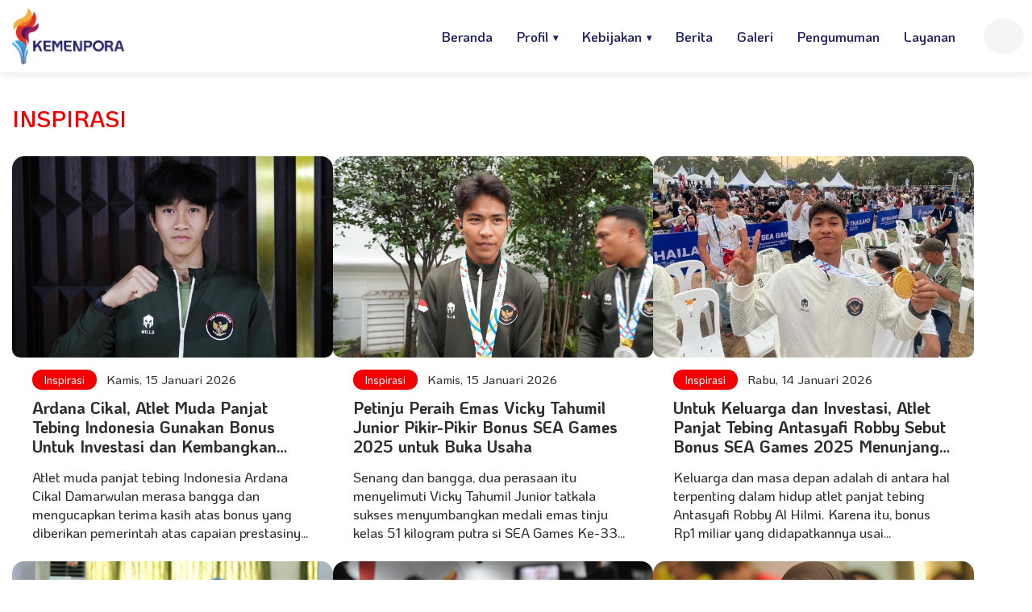

--- FILE ---
content_type: text/html; charset=UTF-8
request_url: https://kemenpora.go.id/inspirasi
body_size: 12653
content:
<!DOCTYPE html>
<html lang="id">
<head>
    <meta charset="UTF-8">
    <meta http-equiv="X-UA-Compatible" content="IE=edge">
    <meta name="viewport" content="width=device-width, initial-scale=1.0">
    <title>Berita Inspirasi Kementerian Pemuda dan Olahraga</title>
    <link rel="shortcut icon" href="https://kemenpora.go.id/favicon.ico" type="image/x-icon">
    <link rel="canonical" href="https://kemenpora.go.id/inspirasi">
    <meta name="description" content="Menyajikan Berita Inspirasi Kementerian Pemuda dan Olahraga">
    <meta name="author" content="Kemenpora">
    <meta property="og:type" content="website">
    <meta property="og:title" content="Berita Inspirasi Kementerian Pemuda dan Olahraga">
    <meta property="og:description" content="Menyajikan Berita Inspirasi Kementerian Pemuda dan Olahraga">
    <meta property="og:image" content="https://kemenpora.go.id/assets/img/og-image.jpg">
    <meta property="og:url" content="https://kemenpora.go.id/inspirasi">
    <meta property="og:site_name" content="Kementerian Pemuda dan Olahraga">

    <link rel="stylesheet" href="https://kemenpora.go.id/assets/plugins/swiperjs/swiper-bundle.min.css">
    <link rel="stylesheet" href="https://kemenpora.go.id/assets/css/app.css?v=3.0">
    <link rel="stylesheet" href="https://kemenpora.go.id/assets/css/add.css?v=2.0">
    <!-- Google tag (gtag.js) -->
    <script async src="https://www.googletagmanager.com/gtag/js?id=G-9F45YQ89ED"></script>
    <script>
    window.dataLayer = window.dataLayer || [];
    function gtag(){dataLayer.push(arguments);}
    gtag('js', new Date());

    gtag('config', 'G-9F45YQ89ED');
    </script>
</head>

<body>
    
      <header class="header">
    <div class="wrapper">
      <div class="spacer"></div>
      <div class="header-wrap">
        <div class="wrapper">
          <div class="logo"><a href="https://kemenpora.go.id/"><img src="https://kemenpora.go.id/assets/img/logo.png" alt="logo kemenpora"></a></div>
          
                  
        <div class="menucari">
            <form action="https://kemenpora.go.id/search" method="get" autocomplete="off">
              <div class="cari">
                  <input type="text" id="search" name="q"  placeholder="Pencarian" aria-label="Pencarian" class="cari-front" maxlength="100" required> 
                  <i class="fa fa-search cari-fronticon"></i>   
              </div>
            </form>   
          <div class="burger"><img src="https://kemenpora.go.id/assets/img/burger.png" alt="img"></div>
          
          <!-- Slide-in Menu Panel -->
          <div class="menu-panel">
            <div class="menu-bg"></div>
            <div class="menu-content">
              <div class="m-only logommm">
                <img src="https://kemenpora.go.id/assets/img/logo.png" alt="img">
              </div>

              <div class="cariclose">
                 <form action="https://kemenpora.go.id/search" method="get" autocomplete="off">
                  <div class="cari">
                    <input type="text" id="search" name="q"  placeholder="Pencarian" aria-label="Pencarian" maxlength="100" required>
                    <i class="fa fa-search"></i>   
                  </div>
                </form>  
                <button class="menu-close">✕</button>
              </div>
              <div class="menu-body ">
               <ul class="menu-items">
                  <li class="has-submenu">
                    <a href="#">PROFIL</a>
                    <ul class="submenu">
                      <li><a href="https://kemenpora.go.id/visi-misi">Visi Misi, Ruang Lingkup, Struktur Organinsasi</a></li>
                      <li><a href="https://kemenpora.go.id/informasi-pejabat">Informasi Pejabat</a></li>
                      <li><a href="https://kemenpora.go.id/sejarah">Sejarah, Moto, Lambang</a></li>
                    </ul>
                  </li>
                  <li class="has-submenu">
                    <a href="#">KEBIJAKAN</a>
                    <ul class="submenu">
                      <li><a href="https://kemenpora.go.id/laporan-kinerja">Laporan Kinerja</a></li>
                      <li><a href="https://kemenpora.go.id/rencana-strategis">Rencana Strategis</a></li>
                      <li><a href="https://kemenpora.go.id/perjanjian-kinerja">Perjanjian Kinerja</a></li>
                      <li><a href="https://kemenpora.go.id/spbe">SPBE</a></li>
                    </ul>
                  </li>
                  <li><a href="https://kemenpora.go.id/berita">BERITA</a></li>
                  <li><a href="https://kemenpora.go.id/galeri">GALERI</a></li>
                  <li><a href="https://kemenpora.go.id/pengumuman">PENGUMUMAN</a></li>
                  <li><a href="https://kemenpora.go.id/pelayanan-publik">LAYANAN</a></li>
                  <!-- <li><a href="https://kemenpora.go.id/kontak">KONTAK</a></li> -->
                </ul>

                
                <div class="menu-footer">
                  <div class="mnfoot">
                    <!-- <div class="mnfoot-col mnfoot-indeng">
                      <a href="#" class="active">IND</a>
                      <a href="#">ENG</a>
                    </div> -->
                    <div class="mnfoot-col mnfoot-telp">  
                      <p>No. Telp: 1500-928</p>
                      <p>Email: persuratan@kemanpora.go.id</p>
                    </div>
                    <div class="mnfoot-col mnfoot-alamat">
                      <p>Jl. Gerbang Pemuda No.3 Senayan Kel. Gelora, Kec. Tanah Abang, Jakarta Pusat 10270</p>
                    </div>
                    <div class="mnfoot-col mnfoot-sosmed">
                      <div class="sosmedlist">
                        <ul>
                          <li><a target="_blank" href="https://www.instagram.com/kemenpora"><i class="fa-brands fa-instagram"></i></a></li>
                          <li><a target="_blank" href="https://web.facebook.com/kemenporaIndonesia"><i class="fa-brands fa-facebook"></i></a></li>
                          <li><a target="_blank" href="https://www.youtube.com/channel/UCxVNYxq1cYOZfu5ch18xOwA"><i class="fa-brands fa-youtube"></i></a></li>
                          <li><a target="_blank" href="https://x.com/kemenpora_ri"><i class="fa-brands fa-x-twitter"></i></a></li>
                          <li><a target="_blank" href="https://www.tiktok.com/@kemenpora_ri"><i class="fa-brands fa-tiktok"></i></a></li>
                        </ul>
                      </div>
                    </div>
                  </div>
                </div>
                
              </div>
            </div>
          </div>
          
          
        </div>

                 <!-- xxx menu classic -->
          <div class="menuclassic">
            <div class="menuclassic-container">
              <ul class="menuclassic-nav">
                <li><a href="https://kemenpora.go.id/">Beranda</a></li>
                <li class="menuclassic-haschild">
                  <a href="#">Profil</a>
                  <ul class="menuclassic-drop">
                      <li><a href="https://kemenpora.go.id/visi-misi">Visi Misi, Ruang Lingkup, Struktur Organinsasi</a></li>
                      <li><a href="https://kemenpora.go.id/informasi-pejabat">Informasi Pejabat</a></li>
                      <li><a href="https://kemenpora.go.id/sejarah">Sejarah, Moto, Lambang</a></li>
                  </ul>
                </li>
                <li class="menuclassic-haschild">
                  <a href="#">Kebijakan</a>
                  <ul class="menuclassic-drop">
                      <li><a href="https://kemenpora.go.id/laporan-kinerja">Laporan Kinerja</a></li>
                      <li><a href="https://kemenpora.go.id/rencana-strategis">Rencana Strategis</a></li>
                      <li><a href="https://kemenpora.go.id/perjanjian-kinerja">Perjanjian Kinerja</a></li>
                      <li><a href="https://kemenpora.go.id/spbe">SPBE</a></li>
                  </ul>
                </li>
                  <li><a href="https://kemenpora.go.id/berita">Berita</a></li>
                  <li><a href="https://kemenpora.go.id/galeri">Galeri</a></li>
                  <li><a href="https://kemenpora.go.id/pengumuman">Pengumuman</a></li>
                  <li><a href="https://kemenpora.go.id/pelayanan-publik">Layanan</a></li>
                  <!-- <li><a href="https://kemenpora.go.id/kontak">Kontak</a></li> -->
              </ul>
            </div>
          </div>
        <!-- xxx end menuclassic  -->

      </div>
      </div>
      
    </div>
  </header> 
    <div class="header-spacer"></div>
    <main>
        
  <div class="listberita sectionpora sectionpora-top">
    <div class="wrapper">
      <div class="titletop">
        <h2 class="titlepora color-red">INSPIRASI  </h2>
      </div>
      
       <!-- list berita  -->
      <div class="newslist">
        <div class="newslist-row">
          
                  <!-- loop  -->
          <div class="newslist-col">
            <div class="newscard newscard-vertical bg-white newscard-hover-red">
              <div class="newscard-pic"><a href="https://kemenpora.go.id/detail/6534/ardana-cikal-atlet-muda-panjat-tebing-indonesia-gunakan-bonus-un"><img src="https://image.kemenpora.go.id/2026/01/15/sea-games-2025-EbG2e.jpg" alt="Atlet muda panjat tebing Indonesia Ardana Cikal Damarwulan mengucapkan terima kasih atas bonus yang diberikan pemerintah di SEA Games 2025 Thailand.(foto:raiky/kemenpora.go.id)"></a></div>
              <div class="newscard-text">
                <div class="newscard-catedate">
                    <div class="catepora catepora-redbg"><a href="https://kemenpora.go.id/inspirasi">Inspirasi</a></div>
                    <div class="newsdate color-black">Kamis, 15 Januari 2026</div>
                </div>
                <h3 class="newscard-title"><a href="https://kemenpora.go.id/detail/6534/ardana-cikal-atlet-muda-panjat-tebing-indonesia-gunakan-bonus-un" >Ardana Cikal, Atlet Muda Panjat Tebing Indonesia Gunakan Bonus Untuk Investasi dan Kembangkan Fasilitas Panjat di Bandung</a></h3>
                <p>Atlet muda panjat tebing Indonesia Ardana Cikal Damarwulan merasa bangga dan  mengucapkan terima kasih atas bonus yang diberikan pemerintah atas capaian prestasinya di SEA Games 2025 Thailand lalu dengan meraih emas di nomor lead putra.</p>
              </div>
            </div>
          </div>
                  <!-- loop  -->
          <div class="newslist-col">
            <div class="newscard newscard-vertical bg-white newscard-hover-red">
              <div class="newscard-pic"><a href="https://kemenpora.go.id/detail/6535/petinju-peraih-emas-vicky-tahumil-junior-pikir-pikir-bonus-sea-ga"><img src="https://image.kemenpora.go.id/2026/01/15/sea-games-2025-JO2ca.jpg" alt="Vicky Tahumil Junior sukses menyumbangkan medali emas tinju kelas 51 kilogram putra di SEA Games Ke-33 Tahun 2025 Thailand.(foto:Thomas/kemenpora.go.id)"></a></div>
              <div class="newscard-text">
                <div class="newscard-catedate">
                    <div class="catepora catepora-redbg"><a href="https://kemenpora.go.id/inspirasi">Inspirasi</a></div>
                    <div class="newsdate color-black">Kamis, 15 Januari 2026</div>
                </div>
                <h3 class="newscard-title"><a href="https://kemenpora.go.id/detail/6535/petinju-peraih-emas-vicky-tahumil-junior-pikir-pikir-bonus-sea-ga" >Petinju Peraih Emas Vicky Tahumil Junior Pikir-Pikir Bonus SEA Games 2025 untuk Buka Usaha</a></h3>
                <p>Senang dan bangga, dua perasaan itu menyelimuti Vicky Tahumil Junior tatkala sukses menyumbangkan medali emas tinju kelas 51 kilogram putra si SEA Games Ke-33 Tahun 2025 Thailand. Apalagi di final dirinya mengalahkan petinju tuan rumah Thailand, Thitisan Panmot.</p>
              </div>
            </div>
          </div>
                  <!-- loop  -->
          <div class="newslist-col">
            <div class="newscard newscard-vertical bg-white newscard-hover-red">
              <div class="newscard-pic"><a href="https://kemenpora.go.id/detail/6532/untuk-keluarga-dan-investasi-atlet-panjat-tebing-antasyafi-robby"><img src="https://image.kemenpora.go.id/2026/01/14/sea-games-2025-hDKX3.jpg" alt="Keluarga dan masa depan adalah di antara hal terpenting dalam hidup atlet panjat tebing Antasyafi Robby Al Hilmi.(foto: Instagram/antasyafi_robby)"></a></div>
              <div class="newscard-text">
                <div class="newscard-catedate">
                    <div class="catepora catepora-redbg"><a href="https://kemenpora.go.id/inspirasi">Inspirasi</a></div>
                    <div class="newsdate color-black">Rabu, 14 Januari 2026</div>
                </div>
                <h3 class="newscard-title"><a href="https://kemenpora.go.id/detail/6532/untuk-keluarga-dan-investasi-atlet-panjat-tebing-antasyafi-robby" >Untuk Keluarga dan Investasi, Atlet Panjat Tebing Antasyafi Robby Sebut Bonus SEA Games 2025 Menunjang Prestasi</a></h3>
                <p>Keluarga dan masa depan adalah di antara hal terpenting dalam hidup atlet panjat tebing Antasyafi Robby Al Hilmi. Karena itu, bonus Rp1 miliar yang didapatkannya usai mendulang emas speed klasik panjat tebing putra SEA Games 2025 akan digunakan untuk kepentingan dua hal tersebut.</p>
              </div>
            </div>
          </div>
                  <!-- loop  -->
          <div class="newslist-col">
            <div class="newscard newscard-vertical bg-white newscard-hover-red">
              <div class="newscard-pic"><a href="https://kemenpora.go.id/detail/6293/usia-senja-tak-halangi-semangat-nelly-rohati-berkompetisi-di-forn"><img src="https://image.kemenpora.go.id/2025/08/01/6293/4177usia-senja-tak-halangi-semangat-nelly-rohati-berkompetisi-di-fornas-viii-ntb.jpg" alt="Di tengah riuhnya Festival Olahraga Masyarakat Nasional (Fornas) VIII di Nusa Tenggara Barat (NTB), sosok perempuan lansia tampak mencuri perhatian. Dia adalah Nelly Rohati, wanita berusia 73 tahun asal Kabupaten Lahat, Sumatera Selatan. (foto:jefris/keme"></a></div>
              <div class="newscard-text">
                <div class="newscard-catedate">
                    <div class="catepora catepora-redbg"><a href="https://kemenpora.go.id/inspirasi">Inspirasi</a></div>
                    <div class="newsdate color-black">Kamis, 31 Juli 2025</div>
                </div>
                <h3 class="newscard-title"><a href="https://kemenpora.go.id/detail/6293/usia-senja-tak-halangi-semangat-nelly-rohati-berkompetisi-di-forn" >Usia Senja Tak Halangi Semangat Nelly Rohati Berkompetisi di Fornas VIII NTB</a></h3>
                <p>Di tengah riuhnya Festival Olahraga Masyarakat Nasional (Fornas) VIII di Nusa Tenggara Barat (NTB), sosok perempuan lansia tampak mencuri perhatian. Dia adalah Nelly Rohati, wanita berusia 73 tahun asal Kabupaten Lahat, Sumatera Selatan.</p>
              </div>
            </div>
          </div>
                  <!-- loop  -->
          <div class="newslist-col">
            <div class="newscard newscard-vertical bg-white newscard-hover-red">
              <div class="newscard-pic"><a href="https://kemenpora.go.id/detail/6104/jadi-tunggal-putri-terbaik-seleknas-tenis-meja-rina-sintya-siap"><img src="https://image.kemenpora.go.id/2025/05/29/6104/2526jadi-tunggal-putri-terbaik-seleknas-tenis-meja-rina-sintya-siap-berprestasi-di-tingkat-internasional.jpg" alt="Prestasi membanggakan kembali diraih petenis meja Rina Sintya dari Pengurus Provinsi (Pengprov) Persatuan Tenis Meja Seluruh Indonesia (PTMSI) DKI Jakarta. Peraih medali emas PON XXI Aceh-Sumatera Utara ini menjadi yang terbaik dalam Seleksi Nasional (Sel"></a></div>
              <div class="newscard-text">
                <div class="newscard-catedate">
                    <div class="catepora catepora-redbg"><a href="https://kemenpora.go.id/inspirasi">Inspirasi</a></div>
                    <div class="newsdate color-black">Kamis, 29 Mei 2025</div>
                </div>
                <h3 class="newscard-title"><a href="https://kemenpora.go.id/detail/6104/jadi-tunggal-putri-terbaik-seleknas-tenis-meja-rina-sintya-siap" >Jadi Tunggal Putri Terbaik Seleknas Tenis Meja, Rina Sintya Siap Berprestasi di Tingkat Internasional</a></h3>
                <p>Prestasi membanggakan kembali diraih petenis meja Rina Sintya dari Pengurus Provinsi (Pengprov) Persatuan Tenis Meja Seluruh Indonesia (PTMSI) DKI Jakarta. Peraih medali emas PON XXI Aceh-Sumatera Utara ini menjadi yang terbaik dalam Seleksi Nasional (Seleknas) Tenis Meja Piala Menpora 2025.</p>
              </div>
            </div>
          </div>
                  <!-- loop  -->
          <div class="newslist-col">
            <div class="newscard newscard-vertical bg-white newscard-hover-red">
              <div class="newscard-pic"><a href="https://kemenpora.go.id/detail/6101/kembali-ke-dunia-anggar-cut-intan-nabila-promosikan-asian-fencin"><img src="https://image.kemenpora.go.id/2025/05/28/6101/4427kembali-ke-dunia-anggar-cut-intan-nabila-promosikan-asian-fencing-championships-2025.jpg" alt="Sempat vakum lama, mantan atlet anggar putri asal Aceh Cut Intan Nabila siap kembali berlaga di arena. Hal tersebut disampaikan perempuan 24 tahun itu seusai menghadiri konferensi pers Asian Fencing Championships 2025 di Media Center Graha Kemenpora, Jala"></a></div>
              <div class="newscard-text">
                <div class="newscard-catedate">
                    <div class="catepora catepora-redbg"><a href="https://kemenpora.go.id/inspirasi">Inspirasi</a></div>
                    <div class="newsdate color-black">Rabu, 28 Mei 2025</div>
                </div>
                <h3 class="newscard-title"><a href="https://kemenpora.go.id/detail/6101/kembali-ke-dunia-anggar-cut-intan-nabila-promosikan-asian-fencin" >Kembali ke Dunia Anggar, Cut Intan Nabila Promosikan Asian Fencing Championships 2025</a></h3>
                <p>Sempat vakum lama, mantan atlet anggar putri asal Aceh Cut Intan Nabila siap kembali berlaga di arena. Hal tersebut disampaikan perempuan 24 tahun itu seusai menghadiri konferensi pers Asian Fencing Championships 2025 di Media Center Graha Kemenpora, Jalan Gerbang Pemuda Nomor 3, Senayan, Rabu (28/5) siang.</p>
              </div>
            </div>
          </div>
                  <!-- loop  -->
          <div class="newslist-col">
            <div class="newscard newscard-vertical bg-white newscard-hover-red">
              <div class="newscard-pic"><a href="https://kemenpora.go.id/detail/6035/bermain-catur-sejak-umur-3-tahun-shafira-devi-herfesa-akhirnya-s"><img src="https://image.kemenpora.go.id/2025/05/10/6035/3241bermain-catur-sejak-umur-3-tahun-shafira-devi-herfesa-akhirnya-sukses-lolos-ke-piala-dunia-catur-2025.jpg" alt="Perjalanan pecatur muda Shafira Devi Herfesa untuk menembus Piala Dunia Catur FIDE Women’s World Cup 2025 sangat luar biasa. Dikenalkan ayahnya olahraga catur sejak umur 3 tahun membuatnya berhasil menjadi salah satu atlet catur berpotensi dan membanggaka"></a></div>
              <div class="newscard-text">
                <div class="newscard-catedate">
                    <div class="catepora catepora-redbg"><a href="https://kemenpora.go.id/inspirasi">Inspirasi</a></div>
                    <div class="newsdate color-black">Sabtu, 10 Mei 2025</div>
                </div>
                <h3 class="newscard-title"><a href="https://kemenpora.go.id/detail/6035/bermain-catur-sejak-umur-3-tahun-shafira-devi-herfesa-akhirnya-s" >Bermain Catur Sejak Umur 3 Tahun, Shafira Devi Herfesa Akhirnya Sukses Lolos ke Piala Dunia Catur 2025</a></h3>
                <p>Perjalanan pecatur muda Shafira Devi Herfesa untuk menembus Piala Dunia Catur FIDE Women’s World Cup 2025 sangat luar biasa. Dikenalkan ayahnya olahraga catur sejak umur 3 tahun membuatnya berhasil menjadi salah satu atlet catur berpotensi dan membanggakan Indonesia.</p>
              </div>
            </div>
          </div>
                  <!-- loop  -->
          <div class="newslist-col">
            <div class="newscard newscard-vertical bg-white newscard-hover-red">
              <div class="newscard-pic"><a href="https://kemenpora.go.id/detail/6014/membanggakan-baru-gabung-pelatnas-satu-bulan-atlet-bali-kadek-a"><img src="https://image.kemenpora.go.id/2025/05/04/6014/9838membanggakan-baru-gabung-pelatnas-satu-bulan-atlet-bali-kadek-adi-asih-raih-perunggu-di-piala-dunia-panjat-tebing-2025.jpg" alt="Pengalaman membanggakan berhasil diukir atlet panjat tebing putri Indonesia asal Bali, Kadek Adi Asih. Perempuan berusia 19 tahun ini berhasil mempersembahkan medali perunggu pada kejuaraan Piala Dunia Panjat Tebing 2025 di Bali, Sabtu (3/5) sore. (foto:B"></a></div>
              <div class="newscard-text">
                <div class="newscard-catedate">
                    <div class="catepora catepora-redbg"><a href="https://kemenpora.go.id/inspirasi">Inspirasi</a></div>
                    <div class="newsdate color-black">Minggu, 04 Mei 2025</div>
                </div>
                <h3 class="newscard-title"><a href="https://kemenpora.go.id/detail/6014/membanggakan-baru-gabung-pelatnas-satu-bulan-atlet-bali-kadek-a" >Membanggakan! Baru Gabung Pelatnas Satu Bulan, Atlet Bali Kadek Adi Asih Raih Perunggu di Piala Dunia Panjat Tebing 2025</a></h3>
                <p>Pengalaman membanggakan berhasil diukir atlet panjat tebing putri Indonesia asal Bali, Kadek Adi Asih. Perempuan berusia 19 tahun ini berhasil mempersembahkan medali perunggu pada kejuaraan Piala Dunia Panjat Tebing 2025 di Bali, Sabtu (3/5) sore.</p>
              </div>
            </div>
          </div>
                  <!-- loop  -->
          <div class="newslist-col">
            <div class="newscard newscard-vertical bg-white newscard-hover-red">
              <div class="newscard-pic"><a href="https://kemenpora.go.id/detail/5995/novita-murni-mimpi-seorang-ibu-antarkan-tim-futsal-putri-indones"><img src="https://image.kemenpora.go.id/2025/04/25/5995/443novita-murni-mimpi-seorang-ibu-antarkan-tim-futsal-putri-indonesia-ke-piala-dunia.jpg" alt="Kapten timnas futsal putri Indonesia, Novita Murni Piranti menjadi sosok inspiratif dalam timnas futsal putri Indonesia yang akan berjuang dalam menuju AFC Women&#039;s Futsal Asian Cup 2025 di China, 6-17 Mei 2025 mendatang.(foto:Andre/kemenpora.go.id) "></a></div>
              <div class="newscard-text">
                <div class="newscard-catedate">
                    <div class="catepora catepora-redbg"><a href="https://kemenpora.go.id/inspirasi">Inspirasi</a></div>
                    <div class="newsdate color-black">Jumat, 25 April 2025</div>
                </div>
                <h3 class="newscard-title"><a href="https://kemenpora.go.id/detail/5995/novita-murni-mimpi-seorang-ibu-antarkan-tim-futsal-putri-indones" >Novita Murni, Mimpi Seorang Ibu Antarkan Tim Futsal Putri Indonesia ke Piala Dunia</a></h3>
                <p>Kapten timnas futsal putri Indonesia, Novita Murni Piranti menjadi sosok inspiratif dalam timnas futsal putri Indonesia yang akan berjuang dalam menuju AFC Women&#039;s Futsal Asian Cup 2025 di China, 6-17 Mei 2025 mendatang.</p>
              </div>
            </div>
          </div>
                  <!-- loop  -->
          <div class="newslist-col">
            <div class="newscard newscard-vertical bg-white newscard-hover-red">
              <div class="newscard-pic"><a href="https://kemenpora.go.id/detail/5877/mengenal-sirilus-siko-kurir-disabilitas-yang-wujudkan-impian-bel"><img src="https://image.kemenpora.go.id/2025/01/01/bckimg.jpg" alt="Kisah hidup Sirilus Siko (24), atau yang akrab disapa Rilus, adalah cerita tentang keberanian, ketekunan, dan semangat yang tak mengenal kata &quot;batas&quot;. Lahir di Ende, Nusa Tenggara Timur (NTT), Rilus telah menghadapi tantangan sejak lahir dengan disabilita"></a></div>
              <div class="newscard-text">
                <div class="newscard-catedate">
                    <div class="catepora catepora-redbg"><a href="https://kemenpora.go.id/inspirasi">Inspirasi</a></div>
                    <div class="newsdate color-black">Kamis, 06 Februari 2025</div>
                </div>
                <h3 class="newscard-title"><a href="https://kemenpora.go.id/detail/5877/mengenal-sirilus-siko-kurir-disabilitas-yang-wujudkan-impian-bel" >Mengenal Sirilus Siko, Kurir Disabilitas yang Wujudkan Impian Bela Timnas Sepak Bola Amputasi Indonesia</a></h3>
                <p>Kisah hidup Sirilus Siko (24), atau yang akrab disapa Rilus, adalah cerita tentang keberanian, ketekunan, dan semangat yang tak mengenal kata &quot;batas&quot;. Lahir di Ende, Nusa Tenggara Timur (NTT), Rilus telah menghadapi tantangan sejak lahir dengan disabilitas pada kaki kanannya. Namun, segala halangan itu tidak menghentikan langkahnya untuk mengejar impian, terutama dalam dunia sepak bola.</p>
              </div>
            </div>
          </div>
                  <!-- loop  -->
          <div class="newslist-col">
            <div class="newscard newscard-vertical bg-white newscard-hover-red">
              <div class="newscard-pic"><a href="https://kemenpora.go.id/detail/5862/gantung-raket-ini-pesan-pasangan-hendraahsan-untuk-regenerasi-b"><img src="https://image.kemenpora.go.id/2025/01/01/bckimg.jpg" alt="Pasangan pebulu tangkis ganda putra Indonesia Hendra Setiawan dan Mohammad Ahsan secara resmi gantung raket pada Minggu (26/1) pagi. Momen pensiunnya dua atlet juara dunia ini ditandai dengan acara Moment of Honor Hendra/Ahsan yang digelar di Istora Gelor"></a></div>
              <div class="newscard-text">
                <div class="newscard-catedate">
                    <div class="catepora catepora-redbg"><a href="https://kemenpora.go.id/inspirasi">Inspirasi</a></div>
                    <div class="newsdate color-black">Minggu, 26 Januari 2025</div>
                </div>
                <h3 class="newscard-title"><a href="https://kemenpora.go.id/detail/5862/gantung-raket-ini-pesan-pasangan-hendraahsan-untuk-regenerasi-b" >Gantung Raket, Ini Pesan Pasangan Hendra/Ahsan untuk Regenerasi Bulu Tangkis Indonesia</a></h3>
                <p>Pasangan pebulu tangkis ganda putra Indonesia Hendra Setiawan dan Mohammad Ahsan secara resmi gantung raket pada Minggu (26/1) pagi. Momen pensiunnya dua atlet juara dunia ini ditandai dengan acara Moment of Honor Hendra/Ahsan yang digelar di Istora Gelora Bung Karno (GBK) dalam ajang Daihatsu Indonesia Masters 2025.</p>
              </div>
            </div>
          </div>
                  <!-- loop  -->
          <div class="newslist-col">
            <div class="newscard newscard-vertical bg-white newscard-hover-red">
              <div class="newscard-pic"><a href="https://kemenpora.go.id/detail/5857/cetak-rekor-mendaki-gunung-komika-disabilitas-anggi-wahyuda-bukt"><img src="https://image.kemenpora.go.id/2025/01/01/bckimg.jpg" alt="Keajaiban hanya untuk mereka yang tidak menyerah. Itulah yang diyakini benar oleh Anggi Wahyuda, komika penyandang disabilitas asal Binjai, Sumatera Utara. (foto:bagus/kemenpora.go.id)"></a></div>
              <div class="newscard-text">
                <div class="newscard-catedate">
                    <div class="catepora catepora-redbg"><a href="https://kemenpora.go.id/inspirasi">Inspirasi</a></div>
                    <div class="newsdate color-black">Jumat, 24 Januari 2025</div>
                </div>
                <h3 class="newscard-title"><a href="https://kemenpora.go.id/detail/5857/cetak-rekor-mendaki-gunung-komika-disabilitas-anggi-wahyuda-bukt" >Cetak Rekor Mendaki Gunung, Komika Disabilitas Anggi Wahyuda Buktikan Keterbatasan Bukan Penghalang</a></h3>
                <p>Keajaiban hanya untuk mereka yang tidak menyerah. Itulah yang diyakini benar oleh Anggi Wahyuda, komika penyandang disabilitas asal Binjai, Sumatera Utara.</p>
              </div>
            </div>
          </div>
                  <!-- loop  -->
          <div class="newslist-col">
            <div class="newscard newscard-vertical bg-white newscard-hover-red">
              <div class="newscard-pic"><a href="https://kemenpora.go.id/detail/5718/inspiratif-akbar-apriansyah-anak-tukang-parkir-yang-terpilih-ja"><img src="https://image.kemenpora.go.id/2024/11/21/5718/6504inspiratif-akbar-apriansyah-anak-tukang-parkir-yang-terpilih-jadi-indonesia-youth-leader-sseayp-2024.jpg" alt="Namanya Akbar Apriansyah, pemuda berusia 26 tahun asal Kabupaten Kapuas, Kalimantan Tengah ini memiliki cerita inspiratif dan membanggakan dalam perjalanan hidupnya.(foto:bagus/kemenpora.go.id)"></a></div>
              <div class="newscard-text">
                <div class="newscard-catedate">
                    <div class="catepora catepora-redbg"><a href="https://kemenpora.go.id/inspirasi">Inspirasi</a></div>
                    <div class="newsdate color-black">Kamis, 21 November 2024</div>
                </div>
                <h3 class="newscard-title"><a href="https://kemenpora.go.id/detail/5718/inspiratif-akbar-apriansyah-anak-tukang-parkir-yang-terpilih-ja" >Inspiratif! Akbar Apriansyah, Anak Tukang Parkir yang Terpilih Jadi Indonesia Youth Leader SSEAYP 2024</a></h3>
                <p>Namanya Akbar Apriansyah, pemuda berusia 26 tahun asal Kabupaten Kapuas, Kalimantan Tengah ini memiliki cerita inspiratif dan membanggakan dalam perjalanan hidupnya.</p>
              </div>
            </div>
          </div>
                  <!-- loop  -->
          <div class="newslist-col">
            <div class="newscard newscard-vertical bg-white newscard-hover-red">
              <div class="newscard-pic"><a href="https://kemenpora.go.id/detail/5685/wendy-brian-ick-dari-lapangan-futsal-kompleks-dan-jasa-ibu-bisa"><img src="https://image.kemenpora.go.id/2024/11/12/5685/2061wendy-brian-ick-dari-lapangan-futsal-kompleks-dan-jasa-ibu-bisa-bawa-timnas-futsal-putra-juara-aff-2024.jpg" alt="Mengangkat trofi juara sekaligus terpilih sebagai pemain terbaik atau Most Valuable Player (MVP) pada ajang ASEAN Futsal Championship (AFF) 2024 menjadi prestasi membanggakan bagi pemain Wendy Brian Ick. Menurutnya semua prestasi itu dia persembahkan untu"></a></div>
              <div class="newscard-text">
                <div class="newscard-catedate">
                    <div class="catepora catepora-redbg"><a href="https://kemenpora.go.id/inspirasi">Inspirasi</a></div>
                    <div class="newsdate color-black">Selasa, 12 November 2024</div>
                </div>
                <h3 class="newscard-title"><a href="https://kemenpora.go.id/detail/5685/wendy-brian-ick-dari-lapangan-futsal-kompleks-dan-jasa-ibu-bisa" >Wendy Brian Ick, Dari Lapangan Futsal Kompleks dan Jasa Ibu Bisa Bawa Timnas Futsal Putra Juara AFF 2024</a></h3>
                <p>Mengangkat trofi juara sekaligus terpilih sebagai pemain terbaik atau Most Valuable Player (MVP) pada ajang ASEAN Futsal Championship (AFF) 2024 menjadi prestasi membanggakan bagi pemain Wendy Brian Ick. Menurutnya semua prestasi itu dia persembahkan untuk almarhum ibunya Lea Asmuruf.</p>
              </div>
            </div>
          </div>
                  <!-- loop  -->
          <div class="newslist-col">
            <div class="newscard newscard-vertical bg-white newscard-hover-red">
              <div class="newscard-pic"><a href="https://kemenpora.go.id/detail/5682/cerita-atlet-esport-vivian-awal-dipandang-sebelah-mata-kini-bis"><img src="https://image.kemenpora.go.id/2024/11/11/5682/3772cerita-atlet-esport-vivian-awal-dipandang-sebelah-mata-kini-bisa-buktikan-tembus-prestasi-dunia.jpg" alt="Vivi Indrawaty atau yang biasa dipanggil Vivian ini memiliki cerita panjang dalam perjalanan kariernya hingga bisa menyandang predikat atlet putri Timnas Esport Indonesia. Dipandang sebelah mata oleh teman hingga orang tuanya mampu dijawab dengan prestasi"></a></div>
              <div class="newscard-text">
                <div class="newscard-catedate">
                    <div class="catepora catepora-redbg"><a href="https://kemenpora.go.id/inspirasi">Inspirasi</a></div>
                    <div class="newsdate color-black">Senin, 11 November 2024</div>
                </div>
                <h3 class="newscard-title"><a href="https://kemenpora.go.id/detail/5682/cerita-atlet-esport-vivian-awal-dipandang-sebelah-mata-kini-bis" >Cerita Atlet Esport Vivian: Awal Dipandang Sebelah Mata, Kini Bisa Buktikan Tembus Prestasi Dunia</a></h3>
                <p>Vivi Indrawaty atau yang biasa dipanggil Vivian ini memiliki cerita panjang dalam perjalanan kariernya hingga bisa menyandang predikat atlet putri Timnas Esport Indonesia. Dipandang sebelah mata oleh teman hingga orang tuanya mampu dijawab dengan prestasi membanggakan untuk Indonesia.</p>
              </div>
            </div>
          </div>
                  <!-- loop  -->
          <div class="newslist-col">
            <div class="newscard newscard-vertical bg-white newscard-hover-red">
              <div class="newscard-pic"><a href="https://kemenpora.go.id/detail/5643/tokoh-muda-inspiratif-mischka-dan-devon-ajak-pemudapikir-positif"><img src="https://image.kemenpora.go.id/2024/10/28/5643/8917tokoh-muda-inspiratif-mischka-aoki-dan-devon-kei-enzo-ajak-pemuda-miliki-pola-pikir-positif-hadapi-tantangan-masa-depan.jpeg" alt="Pola pikir positif memiliki peran penting bagi pemuda Indonesia dalam menggapai prestasi dan menghadapi tantangan di masa depan. Itulah yang diyakini kakak-beradik Mischka Aoki dan Devon Kei Enzo, tokoh muda inspiratif dengan segudang prestasi nasional da"></a></div>
              <div class="newscard-text">
                <div class="newscard-catedate">
                    <div class="catepora catepora-redbg"><a href="https://kemenpora.go.id/inspirasi">Inspirasi</a></div>
                    <div class="newsdate color-black">Senin, 28 Oktober 2024</div>
                </div>
                <h3 class="newscard-title"><a href="https://kemenpora.go.id/detail/5643/tokoh-muda-inspiratif-mischka-dan-devon-ajak-pemudapikir-positif" >Tokoh Muda Inspiratif Mischka Aoki dan Devon Kei Enzo Ajak Pemuda Miliki Pola Pikir Positif Hadapi Tantangan Masa Depan</a></h3>
                <p>Pola pikir positif memiliki peran penting bagi pemuda Indonesia dalam menggapai prestasi dan menghadapi tantangan di masa depan. Itulah yang diyakini kakak-beradik Mischka Aoki dan Devon Kei Enzo, tokoh muda inspiratif dengan segudang prestasi nasional dan internasional.</p>
              </div>
            </div>
          </div>
                  <!-- loop  -->
          <div class="newslist-col">
            <div class="newscard newscard-vertical bg-white newscard-hover-red">
              <div class="newscard-pic"><a href="https://kemenpora.go.id/detail/5383/mengenal-amalia-pradifera-seniman-yang-manfaatkan-keramik-sebaga"><img src="https://image.kemenpora.go.id/2025/01/01/bckimg.jpg" alt="Karya seni punya keistimewaan tersendiri bagi seniman dan juga penikmatnya. Tak hanya menyalurkan hobi dan bakat, seni lewat karya bikin seseorang dikenal luas. Bahkan bisa saja menghasilkan uang. (foto:andre/kemenpora.go.id)"></a></div>
              <div class="newscard-text">
                <div class="newscard-catedate">
                    <div class="catepora catepora-redbg"><a href="https://kemenpora.go.id/inspirasi">Inspirasi</a></div>
                    <div class="newsdate color-black">Minggu, 08 September 2024</div>
                </div>
                <h3 class="newscard-title"><a href="https://kemenpora.go.id/detail/5383/mengenal-amalia-pradifera-seniman-yang-manfaatkan-keramik-sebaga" >Mengenal Amalia Pradifera, Seniman yang Manfaatkan Keramik Sebagai Objek Melukis</a></h3>
                <p>Karya seni punya keistimewaan tersendiri bagi seniman dan juga penikmatnya. Tak hanya menyalurkan hobi dan bakat, seni lewat karya bikin seseorang dikenal luas. Bahkan bisa saja menghasilkan uang.</p>
              </div>
            </div>
          </div>
                  <!-- loop  -->
          <div class="newslist-col">
            <div class="newscard newscard-vertical bg-white newscard-hover-red">
              <div class="newscard-pic"><a href="https://kemenpora.go.id/detail/5355/pemain-terbaik-dan-top-skor-piala-menpora-u-12-muhammad-rayyan-ta"><img src="https://image.kemenpora.go.id/2024/09/02/5355/6374Pemain-Terbaik-dan-Top-Skor-Piala-Menpora-U-12-Muhammad-Rayyan-Taqi-Ingin-Bisa-Membela-Timnas.jpg" alt="Sabtu (31/8) sore, nama Muhammad Rayyan Taqi berkumandang beberapa kali di Stadion Gelora 10 November Tambaksari, Surabaya. Bukan hanya sukses membawa timnya menjuarai seri nasional Piala Menpora U-12 Liga Anak Indonesia 2024, pemain ASSA Pro SS Bekasi it"></a></div>
              <div class="newscard-text">
                <div class="newscard-catedate">
                    <div class="catepora catepora-redbg"><a href="https://kemenpora.go.id/inspirasi">Inspirasi</a></div>
                    <div class="newsdate color-black">Senin, 02 September 2024</div>
                </div>
                <h3 class="newscard-title"><a href="https://kemenpora.go.id/detail/5355/pemain-terbaik-dan-top-skor-piala-menpora-u-12-muhammad-rayyan-ta" >Pemain Terbaik dan Top Skor Piala Menpora U-12 Muhammad Rayyan Taqi Ingin Bisa Membela Timnas</a></h3>
                <p>Sabtu (31/8) sore, nama Muhammad Rayyan Taqi berkumandang beberapa kali di Stadion Gelora 10 November Tambaksari, Surabaya. Bukan hanya sukses membawa timnya menjuarai seri nasional Piala Menpora U-12 Liga Anak Indonesia 2024, pemain ASSA Pro SS Bekasi itu juga berhasil meraih gelar Pemain Terbaik sekaligus Top Skor.</p>
              </div>
            </div>
          </div>
                  <!-- loop  -->
          <div class="newslist-col">
            <div class="newscard newscard-vertical bg-white newscard-hover-red">
              <div class="newscard-pic"><a href="https://kemenpora.go.id/detail/5334/fauzi-purwo-akan-berjuang-di-paralimpaide-2024-paris"><img src="https://image.kemenpora.go.id/2025/01/01/bckimg.jpg" alt="Perhelatan paling bergengsi kompetisi olahraga bagi penyandang disabilitas empat tahunan, Paralimpiade akan segera berlangsung pada 28 Agustus 2024 hingga 9 September 2024 di Paris, Perancis.(foto:egan/kemenpora.go.id)"></a></div>
              <div class="newscard-text">
                <div class="newscard-catedate">
                    <div class="catepora catepora-redbg"><a href="https://kemenpora.go.id/inspirasi">Inspirasi</a></div>
                    <div class="newsdate color-black">Senin, 26 Agustus 2024</div>
                </div>
                <h3 class="newscard-title"><a href="https://kemenpora.go.id/detail/5334/fauzi-purwo-akan-berjuang-di-paralimpaide-2024-paris" >Dari Tukang Sampah, Fauzi Purwo akan Berjuang untuk Merah Putih di Paralimpaide 2024 Paris</a></h3>
                <p>Perhelatan paling bergengsi kompetisi olahraga bagi penyandang disabilitas empat tahunan, Paralimpiade akan segera berlangsung pada 28 Agustus 2024 hingga 9 September 2024 di Paris, Perancis.</p>
              </div>
            </div>
          </div>
                  <!-- loop  -->
          <div class="newslist-col">
            <div class="newscard newscard-vertical bg-white newscard-hover-red">
              <div class="newscard-pic"><a href="https://kemenpora.go.id/detail/5288/debut-di-paralimpiade-2024-paris-junaedi-ingin-raih-medali"><img src="https://image.kemenpora.go.id/2025/01/01/bckimg.jpg" alt="Rasa senang dan bangga terpancar dari raut wajah seorang Junaedi, usai dipastikan lolos membela Merah Putih untuk Paralimpiade 2024 Paris. Anak petani dan penggembala kambing ini ingin meraih medali emas diajang bergengsi empat tahunan di cabor blind judo"></a></div>
              <div class="newscard-text">
                <div class="newscard-catedate">
                    <div class="catepora catepora-redbg"><a href="https://kemenpora.go.id/inspirasi">Inspirasi</a></div>
                    <div class="newsdate color-black">Senin, 19 Agustus 2024</div>
                </div>
                <h3 class="newscard-title"><a href="https://kemenpora.go.id/detail/5288/debut-di-paralimpiade-2024-paris-junaedi-ingin-raih-medali" >Debut di Paralimpiade 2024 Paris, Junaedi Anak Petani dan Penggembala Kambing Ingin Raih Medali untuk Indonesia</a></h3>
                <p>Rasa senang dan bangga terpancar dari raut wajah seorang Junaedi, usai dipastikan lolos membela Merah Putih untuk Paralimpiade 2024 Paris. Anak petani dan penggembala kambing ini ingin meraih medali emas diajang bergengsi empat tahunan di cabor blind judo.</p>
              </div>
            </div>
          </div>
                  <!-- loop  -->
          <div class="newslist-col">
            <div class="newscard newscard-vertical bg-white newscard-hover-red">
              <div class="newscard-pic"><a href="https://kemenpora.go.id/detail/5257/bernard-van-aert-bangga-menjadi-atlet-balap-sepeda-pertama-yang-w"><img src="https://image.kemenpora.go.id/2024/08/12/5257/455Bernard-van-Aert-Bangga-Menjadi-Atlet-Balap-Sepeda-Pertama-yang-Wakili-Indonesia-di-Olimpiade-2024-Paris.jpg" alt="Bernard Benyamin van Aert, yang akrab dipanggil Bernard van Aert, menjadi satu-satunya atlet di cabang olahraga balap sepeda yang mewakili Indonesia di Olimpiade  2024 Paris. Meskipun gagal meraih medali di  Olimpiade 2024 Paris, Bernard tetap merasa bang"></a></div>
              <div class="newscard-text">
                <div class="newscard-catedate">
                    <div class="catepora catepora-redbg"><a href="https://kemenpora.go.id/inspirasi">Inspirasi</a></div>
                    <div class="newsdate color-black">Senin, 12 Agustus 2024</div>
                </div>
                <h3 class="newscard-title"><a href="https://kemenpora.go.id/detail/5257/bernard-van-aert-bangga-menjadi-atlet-balap-sepeda-pertama-yang-w" >Bernard van Aert Bangga Menjadi Atlet Balap Sepeda Pertama yang Wakili Indonesia di Olimpiade 2024 Paris</a></h3>
                <p>Bernard Benyamin van Aert, yang akrab dipanggil Bernard van Aert, menjadi satu-satunya atlet di cabang olahraga balap sepeda yang mewakili Indonesia di Olimpiade  2024 Paris. Meskipun gagal meraih medali di Olimpiade  2024 Paris, Bernard tetap merasa bangga bisa mewakili Indonesia.</p>
              </div>
            </div>
          </div>
        
        </div>

        <!-- Pagination -->
        <nav class="paging">
                            
<nav aria-label="Page navigation">
	<ul class="pagination">
		
					<li class="active">
				<a href="https://kemenpora.go.id/inspirasi?page=1">
					1				</a>
			</li>
					<li >
				<a href="https://kemenpora.go.id/inspirasi?page=2">
					2				</a>
			</li>
					<li >
				<a href="https://kemenpora.go.id/inspirasi?page=3">
					3				</a>
			</li>
		
			</ul>
</nav>
                    </nav>

      </div>
 
    </div>
  </div>
  
 <div class="inspirasi sectionpora">
    <div class="wrapper">
      <div class="titletop">
        <h2 class="titlepora">INSPIRASI</h2>
        <div class="titlemore d-only">
          <div class="btnpora">
            <a class="bg-blue2" href="https://kemenpora.go.id/inspirasi">
              <span class="btn-label">LIHAT INSPIRASI LAINNYA</span>
              <i class="fa-solid fa-circle-chevron-right"></i>
            </a>
          </div>
        </div>
      </div>
      
      <div class="threeswiper">
        <!-- Swiper Container -->
        <div class="swiper-wrapper">
          
                  <div class="swiper-slide">
            <div class="newscard newscard-vertical bg-white newscard-hover-blue2">
              <div class="newscard-pic"><a href="https://kemenpora.go.id/detail/6534/ardana-cikal-atlet-muda-panjat-tebing-indonesia-gunakan-bonus-un"><img src="https://image.kemenpora.go.id/2026/01/15/sea-games-2025-EbG2e.jpg" alt="Atlet muda panjat tebing Indonesia Ardana Cikal Damarwulan mengucapkan terima kasih atas bonus yang diberikan pemerintah di SEA Games 2025 Thailand.(foto:raiky/kemenpora.go.id)"></a></div>
              <div class="newscard-text">
                <div class="newscard-catedate">
                    <div class="catepora catepora-blue2bg"><a href="https://kemenpora.go.id/inspirasi">Inspirasi</a></div>
                    <div class="newsdate color-black">Kamis, 15 Januari 2026</div>
                </div>
                <h3 class="newscard-title"><a href="https://kemenpora.go.id/detail/6534/ardana-cikal-atlet-muda-panjat-tebing-indonesia-gunakan-bonus-un" >Ardana Cikal, Atlet Muda Panjat Tebing Indonesia Gunakan Bonus Untuk Investasi dan Kembangkan Fasilitas Panjat di Bandung</a></h3>
                <p>Atlet muda panjat tebing Indonesia Ardana Cikal Damarwulan merasa bangga dan  mengucapkan terima kasih atas bonus yang diberikan pemerintah atas capaian prestasinya di SEA Games 2025 Thailand lalu dengan meraih emas di nomor lead putra.</p>
              </div>
            </div>    
          </div>
                    <div class="swiper-slide">
            <div class="newscard newscard-vertical bg-white newscard-hover-blue2">
              <div class="newscard-pic"><a href="https://kemenpora.go.id/detail/6535/petinju-peraih-emas-vicky-tahumil-junior-pikir-pikir-bonus-sea-ga"><img src="https://image.kemenpora.go.id/2026/01/15/sea-games-2025-JO2ca.jpg" alt="Vicky Tahumil Junior sukses menyumbangkan medali emas tinju kelas 51 kilogram putra di SEA Games Ke-33 Tahun 2025 Thailand.(foto:Thomas/kemenpora.go.id)"></a></div>
              <div class="newscard-text">
                <div class="newscard-catedate">
                    <div class="catepora catepora-blue2bg"><a href="https://kemenpora.go.id/inspirasi">Inspirasi</a></div>
                    <div class="newsdate color-black">Kamis, 15 Januari 2026</div>
                </div>
                <h3 class="newscard-title"><a href="https://kemenpora.go.id/detail/6535/petinju-peraih-emas-vicky-tahumil-junior-pikir-pikir-bonus-sea-ga" >Petinju Peraih Emas Vicky Tahumil Junior Pikir-Pikir Bonus SEA Games 2025 untuk Buka Usaha</a></h3>
                <p>Senang dan bangga, dua perasaan itu menyelimuti Vicky Tahumil Junior tatkala sukses menyumbangkan medali emas tinju kelas 51 kilogram putra si SEA Games Ke-33 Tahun 2025 Thailand. Apalagi di final dirinya mengalahkan petinju tuan rumah Thailand, Thitisan Panmot.</p>
              </div>
            </div>    
          </div>
                    <div class="swiper-slide">
            <div class="newscard newscard-vertical bg-white newscard-hover-blue2">
              <div class="newscard-pic"><a href="https://kemenpora.go.id/detail/6532/untuk-keluarga-dan-investasi-atlet-panjat-tebing-antasyafi-robby"><img src="https://image.kemenpora.go.id/2026/01/14/sea-games-2025-hDKX3.jpg" alt="Keluarga dan masa depan adalah di antara hal terpenting dalam hidup atlet panjat tebing Antasyafi Robby Al Hilmi.(foto: Instagram/antasyafi_robby)"></a></div>
              <div class="newscard-text">
                <div class="newscard-catedate">
                    <div class="catepora catepora-blue2bg"><a href="https://kemenpora.go.id/inspirasi">Inspirasi</a></div>
                    <div class="newsdate color-black">Rabu, 14 Januari 2026</div>
                </div>
                <h3 class="newscard-title"><a href="https://kemenpora.go.id/detail/6532/untuk-keluarga-dan-investasi-atlet-panjat-tebing-antasyafi-robby" >Untuk Keluarga dan Investasi, Atlet Panjat Tebing Antasyafi Robby Sebut Bonus SEA Games 2025 Menunjang Prestasi</a></h3>
                <p>Keluarga dan masa depan adalah di antara hal terpenting dalam hidup atlet panjat tebing Antasyafi Robby Al Hilmi. Karena itu, bonus Rp1 miliar yang didapatkannya usai mendulang emas speed klasik panjat tebing putra SEA Games 2025 akan digunakan untuk kepentingan dua hal tersebut.</p>
              </div>
            </div>    
          </div>
                    <div class="swiper-slide">
            <div class="newscard newscard-vertical bg-white newscard-hover-blue2">
              <div class="newscard-pic"><a href="https://kemenpora.go.id/detail/6293/usia-senja-tak-halangi-semangat-nelly-rohati-berkompetisi-di-forn"><img src="https://image.kemenpora.go.id/2025/10/16/nelly-rohati-HBmUf.png" alt="Di tengah riuhnya Festival Olahraga Masyarakat Nasional (Fornas) VIII di Nusa Tenggara Barat (NTB), sosok perempuan lansia tampak mencuri perhatian. Dia adalah Nelly Rohati, wanita berusia 73 tahun asal Kabupaten Lahat, Sumatera Selatan. (foto:jefris/keme"></a></div>
              <div class="newscard-text">
                <div class="newscard-catedate">
                    <div class="catepora catepora-blue2bg"><a href="https://kemenpora.go.id/inspirasi">Inspirasi</a></div>
                    <div class="newsdate color-black">Kamis, 31 Juli 2025</div>
                </div>
                <h3 class="newscard-title"><a href="https://kemenpora.go.id/detail/6293/usia-senja-tak-halangi-semangat-nelly-rohati-berkompetisi-di-forn" >Usia Senja Tak Halangi Semangat Nelly Rohati Berkompetisi di Fornas VIII NTB</a></h3>
                <p>Di tengah riuhnya Festival Olahraga Masyarakat Nasional (Fornas) VIII di Nusa Tenggara Barat (NTB), sosok perempuan lansia tampak mencuri perhatian. Dia adalah Nelly Rohati, wanita berusia 73 tahun asal Kabupaten Lahat, Sumatera Selatan.</p>
              </div>
            </div>    
          </div>
                    
        </div>
        
        <!-- Pagination -->
        <div class="swiper-pagination"></div>
        
      </div>
      
      <div class="btnpora m-only">
        <a class="bg-blue" href="https://kemenpora.go.id/inspirasi">
          <span class="btn-label">LIHAT INSPIRASI LAINNYA</span>
          <i class="fa-solid fa-circle-chevron-right"></i>
        </a>
      </div>
    </div>
  </div>
  <div class="inspirasi sectionpora">
    <div class="wrapper">
      <div class="titletop">
        <h2 class="titlepora color-red">GALERI</h2>
        <div class="titlemore d-only">
          <div class="btnpora">
            <a class="bg-red" href="https://kemenpora.go.id/galeri">
              <span class="btn-label">LIHAT GALERI LAINNYA</span>
              <i class="fa-solid fa-circle-chevron-right"></i>
            </a>
          </div>
        </div>
      </div>
      
      <div class="threeswiper">
        <!-- Swiper Container -->
        <div class="swiper-wrapper">
          
                  <div class="swiper-slide">
            <div class="newscard newscard-vertical bg-white newscard-hover-red">
              <div class="newscard-pic"><a href="https://kemenpora.go.id/foto/6454/menpora-erick-dukung-perjuangan-tim-boccia"><img src="https://image.kemenpora.go.id/2026/01/21/asean-para-games-MZjuZ.jpg" alt="Menpora Erick Dukung Perjuangan Tim Boccia Indonesia di Asean Para Games 2025"></a></div>
              <div class="newscard-text">
                <div class="newscard-catedate">
                    <div class="catepora catepora-redbg"><a href="https://kemenpora.go.id/foto">Foto</a></div>
                    <div class="newsdate color-black">Rabu, 21 Januari 2026</div>
                </div>
                <h3 class="newscard-title"><a href="https://kemenpora.go.id/foto/6454/menpora-erick-dukung-perjuangan-tim-boccia" >Menpora Erick Dukung Perjuangan Tim Boccia Indonesia di Asean Para Games 2025</a></h3>
                <p>Menpora RI Erick Thohir, menyaksikan atlet boccia Indonesia berlaga di babak penyisihan grup, ASEAN Para Games 2025 Thailand</p>
              </div>
            </div>    
          </div>
                    <div class="swiper-slide">
            <div class="newscard newscard-vertical bg-white newscard-hover-red">
              <div class="newscard-pic"><a href="https://kemenpora.go.id/foto/6453/menpora-erick-tinjau-asrama-atlet-asean-para-games"><img src="https://image.kemenpora.go.id/2026/01/21/menpora-kunjungi-asrama-atlet-KxA42.jpg" alt="Menpora Erick Tinjau Asrama Atlet Asean Para Games 2025"></a></div>
              <div class="newscard-text">
                <div class="newscard-catedate">
                    <div class="catepora catepora-redbg"><a href="https://kemenpora.go.id/foto">Foto</a></div>
                    <div class="newsdate color-black">Rabu, 21 Januari 2026</div>
                </div>
                <h3 class="newscard-title"><a href="https://kemenpora.go.id/foto/6453/menpora-erick-tinjau-asrama-atlet-asean-para-games" >Menpora Erick Tinjau Asrama Atlet Asean Para Games 2025</a></h3>
                <p>Menpora RI Erick Thohir, meninjau Asrama Atlet ASEAN Para Games 2025 Thailand di Suranaree University of Technology, Nakhon Ratchasima, Thailand, Rabu (21/1) pagi.</p>
              </div>
            </div>    
          </div>
                    <div class="swiper-slide">
            <div class="newscard newscard-vertical bg-white newscard-hover-red">
              <div class="newscard-pic"><a href="https://kemenpora.go.id/foto/6452/menpora-erick-hadiri-pembukaan-asean-para-games-2025"><img src="https://image.kemenpora.go.id/2026/01/21/pembukaan-asean-para-games-2025-dEGBn.jpg" alt="Dukung Perjuangan Para Atlet, Menpora Erick Hadiri Pembukaan Asean Para Games 2025 Thailand"></a></div>
              <div class="newscard-text">
                <div class="newscard-catedate">
                    <div class="catepora catepora-redbg"><a href="https://kemenpora.go.id/foto">Foto</a></div>
                    <div class="newsdate color-black">Rabu, 21 Januari 2026</div>
                </div>
                <h3 class="newscard-title"><a href="https://kemenpora.go.id/foto/6452/menpora-erick-hadiri-pembukaan-asean-para-games-2025" >Dukung Perjuangan Para Atlet, Menpora Erick Hadiri Pembukaan Asean Para Games 2025 Thailand</a></h3>
                <p>Menpora RI Erick Thohir, menghadiri pembukaan ASEAN Para Games ke-13 Tahun 2025 di 80th Birthday Anniversary Stadium, Nakhon Ratchasima, Thailand, Selasa (20/1) malam.</p>
              </div>
            </div>    
          </div>
                    
        </div>
        
        <!-- Pagination -->
        <div class="swiper-pagination"></div>
        
      </div>
      
      <div class="btnpora m-only">
        <a class="bg-red" href="https://kemenpora.go.id/galeri">
          <span class="btn-label">LIHAT GALERI LAINNYA</span>
          <i class="fa-solid fa-circle-chevron-right"></i>
        </a>
      </div>
    </div>
  </div>
<!-- UPDATE INFO  -->
  <!-- UPDATE INFO  -->
  <div class="updateinfo sectionpora">
    <div class="wrapper">
      <div class="titletop">
        <h2 class="titlepora">UPDATE INFORMASI</h2>
      </div>

      <div class="threecol">
        <div class="threecol-col">
          <div class="vnews">
            <h3 class="vnews-header">TIKTOK</h3>
              <blockquote class="tiktok-embed" 
                  cite="https://www.tiktok.com/@kemenpora_ri" 
                  data-unique-id="kemenpora_ri" 
                  data-embed-type="creator" 
                  style="max-width: 780px; min-width: 288px;">
                <section>
                  <a target="_blank" href="https://www.tiktok.com/@kemenpora_ri?refer=creator_embed">
                    @kemenpora_ri
                  </a>
                </section>
              </blockquote>
          </div>
        </div>

         <div class="threecol-col">
          <div class="vnews">
            <h3 class="vnews-header">INSTAGRAM</h3>
              <blockquote 
                  class="instagram-media" 
                  data-instgrm-permalink="https://www.instagram.com/p/DOyHW17AUVx/?utm_source=ig_embed"
                  data-instgrm-version="14"
                  style="background:#FFF; border:0; margin: 1px; padding:0; width:100%; max-width:540px; max-height:450px;">
              </blockquote>
          </div>
        </div>

        <div class="threecol-col">
          <div class="vnews">
            <h3 class="vnews-header">FACEBOOK</h3>
              <div id="xpanel1" class="xpanel active">
                <div id="fb-root"></div>
                <div class="fb-page" data-height="440" data-href="https://www.facebook.com/kemenporaIndonesia" data-tabs="timeline" data-small-header="false" data-adapt-container-width="true" data-hide-cover="false" data-show-facepile="true">
                  <blockquote cite="https://www.facebook.com/kemenporaIndonesia" class="fb-xfbml-parse-ignore"><a href="https://www.facebook.com/kemenporaIndonesia">Kemenpora RI</a></blockquote>
                </div>
              </div>
          </div>
        </div>

      </div>
      

    </div>
  </div>



  
  
  
  <div class="bannerbottom sectionpora">
    <div class="wrapper">
               <!-- banner desktop  -->
        <img class="d-only" src="https://image.kemenpora.go.id/2025/10/16/banner-desktop-b6Xhu.png" alt="banner-desktop">
       
              <!-- banner mobile  -->
        <img class="m-only" src="https://image.kemenpora.go.id/2025/10/16/banner-mobile-YeMJy.png" alt="banner-mobile">
          </div>
  </div>

    </main>

      <footer>
    <div class="wrapper">
      <div class="footerpora">
        <div class="footerpora-col footerpora-logo">
          <div class="fologo"><img src="https://kemenpora.go.id/assets/img/footer-logo.png" alt="logo kemenpora"></div>
          <div class="fo-address">
            <p>Jl. Gerbang Pemuda No.3 Senayan <br/>Kel. Gelora, Kec. Tanah Abang, <br/>Jakarta Pusat 10270</p>
            <p>No. telp : 1500-928 <br/>
              Email : persuratan@kemenpora.go.id</p>
          </div>
          <div class="sosmedlist">
            <ul>
              <li><a target="_blank" href="https://www.instagram.com/kemenpora"><i class="fa-brands fa-instagram"></i></a></li>
              <li><a target="_blank" href="https://web.facebook.com/kemenporaIndonesia"><i class="fa-brands fa-facebook"></i></a></li>
              <li><a target="_blank" href="https://www.youtube.com/channel/UCxVNYxq1cYOZfu5ch18xOwA"><i class="fa-brands fa-youtube"></i></a></li>
              <li><a target="_blank" href="https://x.com/kemenpora_ri"><i class="fa-brands fa-x-twitter"></i></a></li>
              <li><a target="_blank" href="https://www.tiktok.com/@kemenpora_ri"><i class="fa-brands fa-tiktok"></i></a></li>
            </ul>
          </div>
        </div>

        <div class="footerpora-col">
          <div class="folaman">Halaman</div>
          <ul class="fomenu">
            <li><a href="https://kemenpora.go.id/">Beranda</a></li>
            <li><a href="https://kemenpora.go.id/visi-misi">Visi Misi</a></li>
            <li><a href="https://kemenpora.go.id/informasi-pejabat">Informasi Pejabat</a></li>
            <li><a href="https://kemenpora.go.id/sejarah">Sejarah</a></li>
            <li><a href="https://kemenpora.go.id/laporan-kinerja">Laporan Kinerja</a></li>
            <li><a href="https://kemenpora.go.id/rencana-strategis">Rencana Strategis</a></li>
            <li><a href="https://kemenpora.go.id/perjanjian-kinerja">Perjanjian Kinerja</a></li>
          </ul>
        </div>

        <div class="footerpora-col">
          <div class="folaman">&nbsp;</div>
          <ul class="fomenu">
            <li><a href="https://kemenpora.go.id/spbe">SPBE</a></li>
            <li><a href="https://kemenpora.go.id/berita">Berita</a></li>
            <!-- <li><a href="https://kemenpora.go.id/olahraga">Olahraga</a></li> -->
            <li><a href="https://kemenpora.go.id/pengumuman">Pengumuman</a></li>
            <li><a href="https://kemenpora.go.id/galeri">Galeri</a></li>
            <li><a href="https://kemenpora.go.id/pelayanan-publik">Layanan</a></li>
          </ul>
        </div>

        <div class="footerpora-col footerpora-info">
          <div class="folaman">Kontak</div>
          <ul class="fomenu">
            <li><a href="https://kemenpora.go.id/kontak">Kontak</a></li>
          </ul>
        </div>
        

      </div>
    </div>
    <div class="footer-ornament">
      <img src="https://kemenpora.go.id/assets/img/footer-bg.png" alt="footer">
    </div>
  </footer> </body>


<script src="https://kemenpora.go.id/assets/plugins/gsap.min.js"></script>
<script src="https://kemenpora.go.id/assets/plugins/ScrollTrigger.min.js"></script>
<script src="https://kemenpora.go.id/assets/js/jquery.min.js"></script>
<script src="https://kemenpora.go.id/assets/plugins/swiperjs/swiper-bundle.min.js"></script>
<script src="https://kemenpora.go.id/assets/js/main.js?v=3.0"></script>
<script src="https://kemenpora.go.id/assets/js/custom.js"></script>
<script src="https://kemenpora.go.id/assets/plugins/widget_disabilitas.js"></script>

<!-- Load Instagram First -->
<script 
  async 
  src="https://www.instagram.com/embed.js"
  onload="loadFacebookSDK()">
</script>
<!-- TikTok (jika ada) -->
<script async src="https://www.tiktok.com/embed.js"></script>
<script>
  function loadFacebookSDK() {
    var fb = document.createElement('script');
    fb.async = true;
    fb.src = "https://connect.facebook.net/id_ID/sdk.js#xfbml=1&version=v17.0&appId=358865157534688&autoLogAppEvents=1";
    document.body.appendChild(fb);
  }
</script>
</html>


--- FILE ---
content_type: text/css
request_url: https://kemenpora.go.id/assets/css/app.css?v=3.0
body_size: 35663
content:
/*!
 * Font Awesome Free 7.0.1 by @fontawesome - https://fontawesome.com
 * License - https://fontawesome.com/license/free (Icons: CC BY 4.0, Fonts: SIL OFL 1.1, Code: MIT License)
 * Copyright 2025 Fonticons, Inc.
 */:root,:host{--fa-family-classic: "Font Awesome 7 Free";--fa-font-solid: normal 900 1em/1 var(--fa-family-classic);--fa-style-family-classic: var(--fa-family-classic)}@font-face{font-family:"Font Awesome 7 Free";font-style:normal;font-weight:900;font-display:block;src:url("../fonts/webfonts//fa-solid-900.woff2")}.fas{--fa-family: var(--fa-family-classic);--fa-style: 900}.fa-classic{--fa-family: var(--fa-family-classic)}.fa-solid{--fa-style: 900}.fa-solid,.fa-regular,.fa-brands,.fa-classic,.fas,.far,.fab,.fa{--_fa-family: var(--fa-family, var(--fa-style-family, "Font Awesome 7 Free"));-webkit-font-smoothing:antialiased;-moz-osx-font-smoothing:grayscale;display:var(--fa-display, inline-block);font-family:var(--_fa-family);font-feature-settings:normal;font-style:normal;font-synthesis:none;font-variant:normal;font-weight:var(--fa-style, 900);line-height:1;text-align:center;text-rendering:auto;width:var(--fa-width, 1.25em)}:is(.fas,.far,.fab,.fa-solid,.fa-regular,.fa-brands,.fa-classic,.fa)::before{content:var(--fa)/""}@supports not (content: ""/""){:is(.fas,.far,.fab,.fa-solid,.fa-regular,.fa-brands,.fa-classic,.fa)::before{content:var(--fa)}}.fa-1x{font-size:1em}.fa-2x{font-size:2em}.fa-3x{font-size:3em}.fa-4x{font-size:4em}.fa-5x{font-size:5em}.fa-6x{font-size:6em}.fa-7x{font-size:7em}.fa-8x{font-size:8em}.fa-9x{font-size:9em}.fa-10x{font-size:10em}.fa-2xs{font-size:calc(10 / 16 * 1em);line-height:calc(1 / 10 * 1em);vertical-align:calc(((6 / 10) - .375)*1em)}.fa-xs{font-size:calc(12 / 16 * 1em);line-height:calc(1 / 12 * 1em);vertical-align:calc(((6 / 12) - .375)*1em)}.fa-sm{font-size:calc(14 / 16 * 1em);line-height:calc(1 / 14 * 1em);vertical-align:calc(((6 / 14) - .375)*1em)}.fa-lg{font-size:calc(20 / 16 * 1em);line-height:calc(1 / 20 * 1em);vertical-align:calc(((6 / 20) - .375)*1em)}.fa-xl{font-size:calc(24 / 16 * 1em);line-height:calc(1 / 24 * 1em);vertical-align:calc(((6 / 24) - .375)*1em)}.fa-2xl{font-size:calc(32 / 16 * 1em);line-height:calc(1 / 32 * 1em);vertical-align:calc(((6 / 32) - .375)*1em)}.fa-width-auto{--fa-width: auto}.fa-fw,.fa-width-fixed{--fa-width: 1.25em}.fa-ul{list-style-type:none;margin-inline-start:var(--fa-li-margin, 2.5em);padding-inline-start:0}.fa-ul>li{position:relative}.fa-li{inset-inline-start:calc(-1*var(--fa-li-width, 2em));position:absolute;text-align:center;width:var(--fa-li-width, 2em);line-height:inherit}.fa-border{border-color:var(--fa-border-color, #eee);border-radius:var(--fa-border-radius, 0.1em);border-style:var(--fa-border-style, solid);border-width:var(--fa-border-width, 0.0625em);box-sizing:var(--fa-border-box-sizing, content-box);padding:var(--fa-border-padding, 0.1875em 0.25em)}.fa-pull-left,.fa-pull-start{float:inline-start;margin-inline-end:var(--fa-pull-margin, 0.3em)}.fa-pull-right,.fa-pull-end{float:inline-end;margin-inline-start:var(--fa-pull-margin, 0.3em)}.fa-beat{animation-name:fa-beat;animation-delay:var(--fa-animation-delay, 0s);animation-direction:var(--fa-animation-direction, normal);animation-duration:var(--fa-animation-duration, 1s);animation-iteration-count:var(--fa-animation-iteration-count, infinite);animation-timing-function:var(--fa-animation-timing, ease-in-out)}.fa-bounce{animation-name:fa-bounce;animation-delay:var(--fa-animation-delay, 0s);animation-direction:var(--fa-animation-direction, normal);animation-duration:var(--fa-animation-duration, 1s);animation-iteration-count:var(--fa-animation-iteration-count, infinite);animation-timing-function:var(--fa-animation-timing, cubic-bezier(0.28, 0.84, 0.42, 1))}.fa-fade{animation-name:fa-fade;animation-delay:var(--fa-animation-delay, 0s);animation-direction:var(--fa-animation-direction, normal);animation-duration:var(--fa-animation-duration, 1s);animation-iteration-count:var(--fa-animation-iteration-count, infinite);animation-timing-function:var(--fa-animation-timing, cubic-bezier(0.4, 0, 0.6, 1))}.fa-beat-fade{animation-name:fa-beat-fade;animation-delay:var(--fa-animation-delay, 0s);animation-direction:var(--fa-animation-direction, normal);animation-duration:var(--fa-animation-duration, 1s);animation-iteration-count:var(--fa-animation-iteration-count, infinite);animation-timing-function:var(--fa-animation-timing, cubic-bezier(0.4, 0, 0.6, 1))}.fa-flip{animation-name:fa-flip;animation-delay:var(--fa-animation-delay, 0s);animation-direction:var(--fa-animation-direction, normal);animation-duration:var(--fa-animation-duration, 1s);animation-iteration-count:var(--fa-animation-iteration-count, infinite);animation-timing-function:var(--fa-animation-timing, ease-in-out)}.fa-shake{animation-name:fa-shake;animation-delay:var(--fa-animation-delay, 0s);animation-direction:var(--fa-animation-direction, normal);animation-duration:var(--fa-animation-duration, 1s);animation-iteration-count:var(--fa-animation-iteration-count, infinite);animation-timing-function:var(--fa-animation-timing, linear)}.fa-spin{animation-name:fa-spin;animation-delay:var(--fa-animation-delay, 0s);animation-direction:var(--fa-animation-direction, normal);animation-duration:var(--fa-animation-duration, 2s);animation-iteration-count:var(--fa-animation-iteration-count, infinite);animation-timing-function:var(--fa-animation-timing, linear)}.fa-spin-reverse{--fa-animation-direction: reverse}.fa-pulse,.fa-spin-pulse{animation-name:fa-spin;animation-direction:var(--fa-animation-direction, normal);animation-duration:var(--fa-animation-duration, 1s);animation-iteration-count:var(--fa-animation-iteration-count, infinite);animation-timing-function:var(--fa-animation-timing, steps(8))}@media(prefers-reduced-motion: reduce){.fa-beat,.fa-bounce,.fa-fade,.fa-beat-fade,.fa-flip,.fa-pulse,.fa-shake,.fa-spin,.fa-spin-pulse{animation:none !important;transition:none !important}}@keyframes fa-beat{0%,90%{transform:scale(1)}45%{transform:scale(var(--fa-beat-scale, 1.25))}}@keyframes fa-bounce{0%{transform:scale(1, 1) translateY(0)}10%{transform:scale(var(--fa-bounce-start-scale-x, 1.1), var(--fa-bounce-start-scale-y, 0.9)) translateY(0)}30%{transform:scale(var(--fa-bounce-jump-scale-x, 0.9), var(--fa-bounce-jump-scale-y, 1.1)) translateY(var(--fa-bounce-height, -0.5em))}50%{transform:scale(var(--fa-bounce-land-scale-x, 1.05), var(--fa-bounce-land-scale-y, 0.95)) translateY(0)}57%{transform:scale(1, 1) translateY(var(--fa-bounce-rebound, -0.125em))}64%{transform:scale(1, 1) translateY(0)}100%{transform:scale(1, 1) translateY(0)}}@keyframes fa-fade{50%{opacity:var(--fa-fade-opacity, 0.4)}}@keyframes fa-beat-fade{0%,100%{opacity:var(--fa-beat-fade-opacity, 0.4);transform:scale(1)}50%{opacity:1;transform:scale(var(--fa-beat-fade-scale, 1.125))}}@keyframes fa-flip{50%{transform:rotate3d(var(--fa-flip-x, 0), var(--fa-flip-y, 1), var(--fa-flip-z, 0), var(--fa-flip-angle, -180deg))}}@keyframes fa-shake{0%{transform:rotate(-15deg)}4%{transform:rotate(15deg)}8%,24%{transform:rotate(-18deg)}12%,28%{transform:rotate(18deg)}16%{transform:rotate(-22deg)}20%{transform:rotate(22deg)}32%{transform:rotate(-12deg)}36%{transform:rotate(12deg)}40%,100%{transform:rotate(0deg)}}@keyframes fa-spin{0%{transform:rotate(0deg)}100%{transform:rotate(360deg)}}.fa-rotate-90{transform:rotate(90deg)}.fa-rotate-180{transform:rotate(180deg)}.fa-rotate-270{transform:rotate(270deg)}.fa-flip-horizontal{transform:scale(-1, 1)}.fa-flip-vertical{transform:scale(1, -1)}.fa-flip-both,.fa-flip-horizontal.fa-flip-vertical{transform:scale(-1, -1)}.fa-rotate-by{transform:rotate(var(--fa-rotate-angle, 0))}.fa-stack{display:inline-block;height:2em;line-height:2em;position:relative;vertical-align:middle;width:2.5em}.fa-stack-1x,.fa-stack-2x{--fa-width: 100%;inset:0;position:absolute;text-align:center;width:var(--fa-width);z-index:var(--fa-stack-z-index, auto)}.fa-stack-1x{line-height:inherit}.fa-stack-2x{font-size:2em}.fa-inverse{color:var(--fa-inverse, #fff)}.fa-0{--fa:"\30 "}.fa-1{--fa:"\31 "}.fa-2{--fa:"\32 "}.fa-3{--fa:"\33 "}.fa-4{--fa:"\34 "}.fa-5{--fa:"\35 "}.fa-6{--fa:"\36 "}.fa-7{--fa:"\37 "}.fa-8{--fa:"\38 "}.fa-9{--fa:"\39 "}.fa-exclamation{--fa:"\!"}.fa-hashtag{--fa:"\#"}.fa-dollar-sign{--fa:"\$"}.fa-dollar{--fa:"\$"}.fa-usd{--fa:"\$"}.fa-percent{--fa:"\%"}.fa-percentage{--fa:"\%"}.fa-asterisk{--fa:"\*"}.fa-plus{--fa:"\+"}.fa-add{--fa:"\+"}.fa-less-than{--fa:"\<"}.fa-equals{--fa:"\="}.fa-greater-than{--fa:"\>"}.fa-question{--fa:"\?"}.fa-at{--fa:"\@"}.fa-a{--fa:"A"}.fa-b{--fa:"B"}.fa-c{--fa:"C"}.fa-d{--fa:"D"}.fa-e{--fa:"E"}.fa-f{--fa:"F"}.fa-g{--fa:"G"}.fa-h{--fa:"H"}.fa-i{--fa:"I"}.fa-j{--fa:"J"}.fa-k{--fa:"K"}.fa-l{--fa:"L"}.fa-m{--fa:"M"}.fa-n{--fa:"N"}.fa-o{--fa:"O"}.fa-p{--fa:"P"}.fa-q{--fa:"Q"}.fa-r{--fa:"R"}.fa-s{--fa:"S"}.fa-t{--fa:"T"}.fa-u{--fa:"U"}.fa-v{--fa:"V"}.fa-w{--fa:"W"}.fa-x{--fa:"X"}.fa-y{--fa:"Y"}.fa-z{--fa:"Z"}.fa-faucet{--fa:""}.fa-faucet-drip{--fa:""}.fa-house-chimney-window{--fa:""}.fa-house-signal{--fa:""}.fa-temperature-arrow-down{--fa:""}.fa-temperature-down{--fa:""}.fa-temperature-arrow-up{--fa:""}.fa-temperature-up{--fa:""}.fa-trailer{--fa:""}.fa-bacteria{--fa:""}.fa-bacterium{--fa:""}.fa-box-tissue{--fa:""}.fa-hand-holding-medical{--fa:""}.fa-hand-sparkles{--fa:""}.fa-hands-bubbles{--fa:""}.fa-hands-wash{--fa:""}.fa-handshake-slash{--fa:""}.fa-handshake-alt-slash{--fa:""}.fa-handshake-simple-slash{--fa:""}.fa-head-side-cough{--fa:""}.fa-head-side-cough-slash{--fa:""}.fa-head-side-mask{--fa:""}.fa-head-side-virus{--fa:""}.fa-house-chimney-user{--fa:""}.fa-house-laptop{--fa:""}.fa-laptop-house{--fa:""}.fa-lungs-virus{--fa:""}.fa-people-arrows{--fa:""}.fa-people-arrows-left-right{--fa:""}.fa-plane-slash{--fa:""}.fa-pump-medical{--fa:""}.fa-pump-soap{--fa:""}.fa-shield-virus{--fa:""}.fa-sink{--fa:""}.fa-soap{--fa:""}.fa-stopwatch-20{--fa:""}.fa-shop-slash{--fa:""}.fa-store-alt-slash{--fa:""}.fa-store-slash{--fa:""}.fa-toilet-paper-slash{--fa:""}.fa-users-slash{--fa:""}.fa-virus{--fa:""}.fa-virus-slash{--fa:""}.fa-viruses{--fa:""}.fa-vest{--fa:""}.fa-vest-patches{--fa:""}.fa-arrow-trend-down{--fa:""}.fa-arrow-trend-up{--fa:""}.fa-arrow-up-from-bracket{--fa:""}.fa-austral-sign{--fa:""}.fa-baht-sign{--fa:""}.fa-bitcoin-sign{--fa:""}.fa-bolt-lightning{--fa:""}.fa-book-bookmark{--fa:""}.fa-camera-rotate{--fa:""}.fa-cedi-sign{--fa:""}.fa-chart-column{--fa:""}.fa-chart-gantt{--fa:""}.fa-clapperboard{--fa:""}.fa-clover{--fa:""}.fa-code-compare{--fa:""}.fa-code-fork{--fa:""}.fa-code-pull-request{--fa:""}.fa-colon-sign{--fa:""}.fa-cruzeiro-sign{--fa:""}.fa-display{--fa:""}.fa-dong-sign{--fa:""}.fa-elevator{--fa:""}.fa-filter-circle-xmark{--fa:""}.fa-florin-sign{--fa:""}.fa-folder-closed{--fa:""}.fa-franc-sign{--fa:""}.fa-guarani-sign{--fa:""}.fa-gun{--fa:""}.fa-hands-clapping{--fa:""}.fa-house-user{--fa:""}.fa-home-user{--fa:""}.fa-indian-rupee-sign{--fa:""}.fa-indian-rupee{--fa:""}.fa-inr{--fa:""}.fa-kip-sign{--fa:""}.fa-lari-sign{--fa:""}.fa-litecoin-sign{--fa:""}.fa-manat-sign{--fa:""}.fa-mask-face{--fa:""}.fa-mill-sign{--fa:""}.fa-money-bills{--fa:""}.fa-naira-sign{--fa:""}.fa-notdef{--fa:""}.fa-panorama{--fa:""}.fa-peseta-sign{--fa:""}.fa-peso-sign{--fa:""}.fa-plane-up{--fa:""}.fa-rupiah-sign{--fa:""}.fa-stairs{--fa:""}.fa-timeline{--fa:""}.fa-truck-front{--fa:""}.fa-turkish-lira-sign{--fa:""}.fa-try{--fa:""}.fa-turkish-lira{--fa:""}.fa-vault{--fa:""}.fa-wand-magic-sparkles{--fa:""}.fa-magic-wand-sparkles{--fa:""}.fa-wheat-awn{--fa:""}.fa-wheat-alt{--fa:""}.fa-wheelchair-move{--fa:""}.fa-wheelchair-alt{--fa:""}.fa-bangladeshi-taka-sign{--fa:""}.fa-bowl-rice{--fa:""}.fa-person-pregnant{--fa:""}.fa-house-chimney{--fa:""}.fa-home-lg{--fa:""}.fa-house-crack{--fa:""}.fa-house-medical{--fa:""}.fa-cent-sign{--fa:""}.fa-plus-minus{--fa:""}.fa-sailboat{--fa:""}.fa-section{--fa:""}.fa-shrimp{--fa:""}.fa-brazilian-real-sign{--fa:""}.fa-chart-simple{--fa:""}.fa-diagram-next{--fa:""}.fa-diagram-predecessor{--fa:""}.fa-diagram-successor{--fa:""}.fa-earth-oceania{--fa:""}.fa-globe-oceania{--fa:""}.fa-bug-slash{--fa:""}.fa-file-circle-plus{--fa:""}.fa-shop-lock{--fa:""}.fa-virus-covid{--fa:""}.fa-virus-covid-slash{--fa:""}.fa-anchor-circle-check{--fa:""}.fa-anchor-circle-exclamation{--fa:""}.fa-anchor-circle-xmark{--fa:""}.fa-anchor-lock{--fa:""}.fa-arrow-down-up-across-line{--fa:""}.fa-arrow-down-up-lock{--fa:""}.fa-arrow-right-to-city{--fa:""}.fa-arrow-up-from-ground-water{--fa:""}.fa-arrow-up-from-water-pump{--fa:""}.fa-arrow-up-right-dots{--fa:""}.fa-arrows-down-to-line{--fa:""}.fa-arrows-down-to-people{--fa:""}.fa-arrows-left-right-to-line{--fa:""}.fa-arrows-spin{--fa:""}.fa-arrows-split-up-and-left{--fa:""}.fa-arrows-to-circle{--fa:""}.fa-arrows-to-dot{--fa:""}.fa-arrows-to-eye{--fa:""}.fa-arrows-turn-right{--fa:""}.fa-arrows-turn-to-dots{--fa:""}.fa-arrows-up-to-line{--fa:""}.fa-bore-hole{--fa:""}.fa-bottle-droplet{--fa:""}.fa-bottle-water{--fa:""}.fa-bowl-food{--fa:""}.fa-boxes-packing{--fa:""}.fa-bridge{--fa:""}.fa-bridge-circle-check{--fa:""}.fa-bridge-circle-exclamation{--fa:""}.fa-bridge-circle-xmark{--fa:""}.fa-bridge-lock{--fa:""}.fa-bridge-water{--fa:""}.fa-bucket{--fa:""}.fa-bugs{--fa:""}.fa-building-circle-arrow-right{--fa:""}.fa-building-circle-check{--fa:""}.fa-building-circle-exclamation{--fa:""}.fa-building-circle-xmark{--fa:""}.fa-building-flag{--fa:""}.fa-building-lock{--fa:""}.fa-building-ngo{--fa:""}.fa-building-shield{--fa:""}.fa-building-un{--fa:""}.fa-building-user{--fa:""}.fa-building-wheat{--fa:""}.fa-burst{--fa:""}.fa-car-on{--fa:""}.fa-car-tunnel{--fa:""}.fa-child-combatant{--fa:""}.fa-child-rifle{--fa:""}.fa-children{--fa:""}.fa-circle-nodes{--fa:""}.fa-clipboard-question{--fa:""}.fa-cloud-showers-water{--fa:""}.fa-computer{--fa:""}.fa-cubes-stacked{--fa:""}.fa-envelope-circle-check{--fa:""}.fa-explosion{--fa:""}.fa-ferry{--fa:""}.fa-file-circle-exclamation{--fa:""}.fa-file-circle-minus{--fa:""}.fa-file-circle-question{--fa:""}.fa-file-shield{--fa:""}.fa-fire-burner{--fa:""}.fa-fish-fins{--fa:""}.fa-flask-vial{--fa:""}.fa-glass-water{--fa:""}.fa-glass-water-droplet{--fa:""}.fa-group-arrows-rotate{--fa:""}.fa-hand-holding-hand{--fa:""}.fa-handcuffs{--fa:""}.fa-hands-bound{--fa:""}.fa-hands-holding-child{--fa:""}.fa-hands-holding-circle{--fa:""}.fa-heart-circle-bolt{--fa:""}.fa-heart-circle-check{--fa:""}.fa-heart-circle-exclamation{--fa:""}.fa-heart-circle-minus{--fa:""}.fa-heart-circle-plus{--fa:""}.fa-heart-circle-xmark{--fa:""}.fa-helicopter-symbol{--fa:""}.fa-helmet-un{--fa:""}.fa-hill-avalanche{--fa:""}.fa-hill-rockslide{--fa:""}.fa-house-circle-check{--fa:""}.fa-house-circle-exclamation{--fa:""}.fa-house-circle-xmark{--fa:""}.fa-house-fire{--fa:""}.fa-house-flag{--fa:""}.fa-house-flood-water{--fa:""}.fa-house-flood-water-circle-arrow-right{--fa:""}.fa-house-lock{--fa:""}.fa-house-medical-circle-check{--fa:""}.fa-house-medical-circle-exclamation{--fa:""}.fa-house-medical-circle-xmark{--fa:""}.fa-house-medical-flag{--fa:""}.fa-house-tsunami{--fa:""}.fa-jar{--fa:""}.fa-jar-wheat{--fa:""}.fa-jet-fighter-up{--fa:""}.fa-jug-detergent{--fa:""}.fa-kitchen-set{--fa:""}.fa-land-mine-on{--fa:""}.fa-landmark-flag{--fa:""}.fa-laptop-file{--fa:""}.fa-lines-leaning{--fa:""}.fa-location-pin-lock{--fa:""}.fa-locust{--fa:""}.fa-magnifying-glass-arrow-right{--fa:""}.fa-magnifying-glass-chart{--fa:""}.fa-mars-and-venus-burst{--fa:""}.fa-mask-ventilator{--fa:""}.fa-mattress-pillow{--fa:""}.fa-mobile-retro{--fa:""}.fa-money-bill-transfer{--fa:""}.fa-money-bill-trend-up{--fa:""}.fa-money-bill-wheat{--fa:""}.fa-mosquito{--fa:""}.fa-mosquito-net{--fa:""}.fa-mound{--fa:""}.fa-mountain-city{--fa:""}.fa-mountain-sun{--fa:""}.fa-oil-well{--fa:""}.fa-people-group{--fa:""}.fa-people-line{--fa:""}.fa-people-pulling{--fa:""}.fa-people-robbery{--fa:""}.fa-people-roof{--fa:""}.fa-person-arrow-down-to-line{--fa:""}.fa-person-arrow-up-from-line{--fa:""}.fa-person-breastfeeding{--fa:""}.fa-person-burst{--fa:""}.fa-person-cane{--fa:""}.fa-person-chalkboard{--fa:""}.fa-person-circle-check{--fa:""}.fa-person-circle-exclamation{--fa:""}.fa-person-circle-minus{--fa:""}.fa-person-circle-plus{--fa:""}.fa-person-circle-question{--fa:""}.fa-person-circle-xmark{--fa:""}.fa-person-dress-burst{--fa:""}.fa-person-drowning{--fa:""}.fa-person-falling{--fa:""}.fa-person-falling-burst{--fa:""}.fa-person-half-dress{--fa:""}.fa-person-harassing{--fa:""}.fa-person-military-pointing{--fa:""}.fa-person-military-rifle{--fa:""}.fa-person-military-to-person{--fa:""}.fa-person-rays{--fa:""}.fa-person-rifle{--fa:""}.fa-person-shelter{--fa:""}.fa-person-walking-arrow-loop-left{--fa:""}.fa-person-walking-arrow-right{--fa:""}.fa-person-walking-dashed-line-arrow-right{--fa:""}.fa-person-walking-luggage{--fa:""}.fa-plane-circle-check{--fa:""}.fa-plane-circle-exclamation{--fa:""}.fa-plane-circle-xmark{--fa:""}.fa-plane-lock{--fa:""}.fa-plate-wheat{--fa:""}.fa-plug-circle-bolt{--fa:""}.fa-plug-circle-check{--fa:""}.fa-plug-circle-exclamation{--fa:""}.fa-plug-circle-minus{--fa:""}.fa-plug-circle-plus{--fa:""}.fa-plug-circle-xmark{--fa:""}.fa-ranking-star{--fa:""}.fa-road-barrier{--fa:""}.fa-road-bridge{--fa:""}.fa-road-circle-check{--fa:""}.fa-road-circle-exclamation{--fa:""}.fa-road-circle-xmark{--fa:""}.fa-road-lock{--fa:""}.fa-road-spikes{--fa:""}.fa-rug{--fa:""}.fa-sack-xmark{--fa:""}.fa-school-circle-check{--fa:""}.fa-school-circle-exclamation{--fa:""}.fa-school-circle-xmark{--fa:""}.fa-school-flag{--fa:""}.fa-school-lock{--fa:""}.fa-sheet-plastic{--fa:""}.fa-shield-cat{--fa:""}.fa-shield-dog{--fa:""}.fa-shield-heart{--fa:""}.fa-square-nfi{--fa:""}.fa-square-person-confined{--fa:""}.fa-square-virus{--fa:""}.fa-staff-snake{--fa:""}.fa-rod-asclepius{--fa:""}.fa-rod-snake{--fa:""}.fa-staff-aesculapius{--fa:""}.fa-sun-plant-wilt{--fa:""}.fa-tarp{--fa:""}.fa-tarp-droplet{--fa:""}.fa-tent{--fa:""}.fa-tent-arrow-down-to-line{--fa:""}.fa-tent-arrow-left-right{--fa:""}.fa-tent-arrow-turn-left{--fa:""}.fa-tent-arrows-down{--fa:""}.fa-tents{--fa:""}.fa-toilet-portable{--fa:""}.fa-toilets-portable{--fa:""}.fa-tower-cell{--fa:""}.fa-tower-observation{--fa:""}.fa-tree-city{--fa:""}.fa-trowel{--fa:""}.fa-trowel-bricks{--fa:""}.fa-truck-arrow-right{--fa:""}.fa-truck-droplet{--fa:""}.fa-truck-field{--fa:""}.fa-truck-field-un{--fa:""}.fa-truck-plane{--fa:""}.fa-users-between-lines{--fa:""}.fa-users-line{--fa:""}.fa-users-rays{--fa:""}.fa-users-rectangle{--fa:""}.fa-users-viewfinder{--fa:""}.fa-vial-circle-check{--fa:""}.fa-vial-virus{--fa:""}.fa-wheat-awn-circle-exclamation{--fa:""}.fa-worm{--fa:""}.fa-xmarks-lines{--fa:""}.fa-child-dress{--fa:""}.fa-child-reaching{--fa:""}.fa-file-circle-check{--fa:""}.fa-file-circle-xmark{--fa:""}.fa-person-through-window{--fa:""}.fa-plant-wilt{--fa:""}.fa-stapler{--fa:""}.fa-train-tram{--fa:""}.fa-table-cells-column-lock{--fa:""}.fa-table-cells-row-lock{--fa:""}.fa-web-awesome{--fa:""}.fa-thumbtack-slash{--fa:""}.fa-thumb-tack-slash{--fa:""}.fa-table-cells-row-unlock{--fa:""}.fa-chart-diagram{--fa:""}.fa-comment-nodes{--fa:""}.fa-file-fragment{--fa:""}.fa-file-half-dashed{--fa:""}.fa-hexagon-nodes{--fa:""}.fa-hexagon-nodes-bolt{--fa:""}.fa-square-binary{--fa:""}.fa-pentagon{--fa:""}.fa-non-binary{--fa:""}.fa-spiral{--fa:""}.fa-mobile-vibrate{--fa:""}.fa-single-quote-left{--fa:""}.fa-single-quote-right{--fa:""}.fa-bus-side{--fa:""}.fa-septagon{--fa:""}.fa-heptagon{--fa:""}.fa-martini-glass-empty{--fa:""}.fa-glass-martini{--fa:""}.fa-music{--fa:""}.fa-magnifying-glass{--fa:""}.fa-search{--fa:""}.fa-heart{--fa:""}.fa-star{--fa:""}.fa-user{--fa:""}.fa-user-alt{--fa:""}.fa-user-large{--fa:""}.fa-film{--fa:""}.fa-film-alt{--fa:""}.fa-film-simple{--fa:""}.fa-table-cells-large{--fa:""}.fa-th-large{--fa:""}.fa-table-cells{--fa:""}.fa-th{--fa:""}.fa-table-list{--fa:""}.fa-th-list{--fa:""}.fa-check{--fa:""}.fa-xmark{--fa:""}.fa-close{--fa:""}.fa-multiply{--fa:""}.fa-remove{--fa:""}.fa-times{--fa:""}.fa-magnifying-glass-plus{--fa:""}.fa-search-plus{--fa:""}.fa-magnifying-glass-minus{--fa:""}.fa-search-minus{--fa:""}.fa-power-off{--fa:""}.fa-signal{--fa:""}.fa-signal-5{--fa:""}.fa-signal-perfect{--fa:""}.fa-gear{--fa:""}.fa-cog{--fa:""}.fa-house{--fa:""}.fa-home{--fa:""}.fa-home-alt{--fa:""}.fa-home-lg-alt{--fa:""}.fa-clock{--fa:""}.fa-clock-four{--fa:""}.fa-road{--fa:""}.fa-download{--fa:""}.fa-inbox{--fa:""}.fa-arrow-rotate-right{--fa:""}.fa-arrow-right-rotate{--fa:""}.fa-arrow-rotate-forward{--fa:""}.fa-redo{--fa:""}.fa-arrows-rotate{--fa:""}.fa-refresh{--fa:""}.fa-sync{--fa:""}.fa-rectangle-list{--fa:""}.fa-list-alt{--fa:""}.fa-lock{--fa:""}.fa-flag{--fa:""}.fa-headphones{--fa:""}.fa-headphones-alt{--fa:""}.fa-headphones-simple{--fa:""}.fa-volume-off{--fa:""}.fa-volume-low{--fa:""}.fa-volume-down{--fa:""}.fa-volume-high{--fa:""}.fa-volume-up{--fa:""}.fa-qrcode{--fa:""}.fa-barcode{--fa:""}.fa-tag{--fa:""}.fa-tags{--fa:""}.fa-book{--fa:""}.fa-bookmark{--fa:""}.fa-print{--fa:""}.fa-camera{--fa:""}.fa-camera-alt{--fa:""}.fa-font{--fa:""}.fa-bold{--fa:""}.fa-italic{--fa:""}.fa-text-height{--fa:""}.fa-text-width{--fa:""}.fa-align-left{--fa:""}.fa-align-center{--fa:""}.fa-align-right{--fa:""}.fa-align-justify{--fa:""}.fa-list{--fa:""}.fa-list-squares{--fa:""}.fa-outdent{--fa:""}.fa-dedent{--fa:""}.fa-indent{--fa:""}.fa-video{--fa:""}.fa-video-camera{--fa:""}.fa-image{--fa:""}.fa-location-pin{--fa:""}.fa-map-marker{--fa:""}.fa-circle-half-stroke{--fa:""}.fa-adjust{--fa:""}.fa-droplet{--fa:""}.fa-tint{--fa:""}.fa-pen-to-square{--fa:""}.fa-edit{--fa:""}.fa-arrows-up-down-left-right{--fa:""}.fa-arrows{--fa:""}.fa-backward-step{--fa:""}.fa-step-backward{--fa:""}.fa-backward-fast{--fa:""}.fa-fast-backward{--fa:""}.fa-backward{--fa:""}.fa-play{--fa:""}.fa-pause{--fa:""}.fa-stop{--fa:""}.fa-forward{--fa:""}.fa-forward-fast{--fa:""}.fa-fast-forward{--fa:""}.fa-forward-step{--fa:""}.fa-step-forward{--fa:""}.fa-eject{--fa:""}.fa-chevron-left{--fa:""}.fa-chevron-right{--fa:""}.fa-circle-plus{--fa:""}.fa-plus-circle{--fa:""}.fa-circle-minus{--fa:""}.fa-minus-circle{--fa:""}.fa-circle-xmark{--fa:""}.fa-times-circle{--fa:""}.fa-xmark-circle{--fa:""}.fa-circle-check{--fa:""}.fa-check-circle{--fa:""}.fa-circle-question{--fa:""}.fa-question-circle{--fa:""}.fa-circle-info{--fa:""}.fa-info-circle{--fa:""}.fa-crosshairs{--fa:""}.fa-ban{--fa:""}.fa-cancel{--fa:""}.fa-arrow-left{--fa:""}.fa-arrow-right{--fa:""}.fa-arrow-up{--fa:""}.fa-arrow-down{--fa:""}.fa-share{--fa:""}.fa-mail-forward{--fa:""}.fa-expand{--fa:""}.fa-compress{--fa:""}.fa-minus{--fa:""}.fa-subtract{--fa:""}.fa-circle-exclamation{--fa:""}.fa-exclamation-circle{--fa:""}.fa-gift{--fa:""}.fa-leaf{--fa:""}.fa-fire{--fa:""}.fa-eye{--fa:""}.fa-eye-slash{--fa:""}.fa-triangle-exclamation{--fa:""}.fa-exclamation-triangle{--fa:""}.fa-warning{--fa:""}.fa-plane{--fa:""}.fa-calendar-days{--fa:""}.fa-calendar-alt{--fa:""}.fa-shuffle{--fa:""}.fa-random{--fa:""}.fa-comment{--fa:""}.fa-magnet{--fa:""}.fa-chevron-up{--fa:""}.fa-chevron-down{--fa:""}.fa-retweet{--fa:""}.fa-cart-shopping{--fa:""}.fa-shopping-cart{--fa:""}.fa-folder{--fa:""}.fa-folder-blank{--fa:""}.fa-folder-open{--fa:""}.fa-arrows-up-down{--fa:""}.fa-arrows-v{--fa:""}.fa-arrows-left-right{--fa:""}.fa-arrows-h{--fa:""}.fa-chart-bar{--fa:""}.fa-bar-chart{--fa:""}.fa-camera-retro{--fa:""}.fa-key{--fa:""}.fa-gears{--fa:""}.fa-cogs{--fa:""}.fa-comments{--fa:""}.fa-star-half{--fa:""}.fa-arrow-right-from-bracket{--fa:""}.fa-sign-out{--fa:""}.fa-thumbtack{--fa:""}.fa-thumb-tack{--fa:""}.fa-arrow-up-right-from-square{--fa:""}.fa-external-link{--fa:""}.fa-arrow-right-to-bracket{--fa:""}.fa-sign-in{--fa:""}.fa-trophy{--fa:""}.fa-upload{--fa:""}.fa-lemon{--fa:""}.fa-phone{--fa:""}.fa-square-phone{--fa:""}.fa-phone-square{--fa:""}.fa-unlock{--fa:""}.fa-credit-card{--fa:""}.fa-credit-card-alt{--fa:""}.fa-rss{--fa:""}.fa-feed{--fa:""}.fa-hard-drive{--fa:""}.fa-hdd{--fa:""}.fa-bullhorn{--fa:""}.fa-certificate{--fa:""}.fa-hand-point-right{--fa:""}.fa-hand-point-left{--fa:""}.fa-hand-point-up{--fa:""}.fa-hand-point-down{--fa:""}.fa-circle-arrow-left{--fa:""}.fa-arrow-circle-left{--fa:""}.fa-circle-arrow-right{--fa:""}.fa-arrow-circle-right{--fa:""}.fa-circle-arrow-up{--fa:""}.fa-arrow-circle-up{--fa:""}.fa-circle-arrow-down{--fa:""}.fa-arrow-circle-down{--fa:""}.fa-globe{--fa:""}.fa-wrench{--fa:""}.fa-list-check{--fa:""}.fa-tasks{--fa:""}.fa-filter{--fa:""}.fa-briefcase{--fa:""}.fa-up-down-left-right{--fa:""}.fa-arrows-alt{--fa:""}.fa-users{--fa:""}.fa-link{--fa:""}.fa-chain{--fa:""}.fa-cloud{--fa:""}.fa-flask{--fa:""}.fa-scissors{--fa:""}.fa-cut{--fa:""}.fa-copy{--fa:""}.fa-paperclip{--fa:""}.fa-floppy-disk{--fa:""}.fa-save{--fa:""}.fa-square{--fa:""}.fa-bars{--fa:""}.fa-navicon{--fa:""}.fa-list-ul{--fa:""}.fa-list-dots{--fa:""}.fa-list-ol{--fa:""}.fa-list-1-2{--fa:""}.fa-list-numeric{--fa:""}.fa-strikethrough{--fa:""}.fa-underline{--fa:""}.fa-table{--fa:""}.fa-wand-magic{--fa:""}.fa-magic{--fa:""}.fa-truck{--fa:""}.fa-money-bill{--fa:""}.fa-caret-down{--fa:""}.fa-caret-up{--fa:""}.fa-caret-left{--fa:""}.fa-caret-right{--fa:""}.fa-table-columns{--fa:""}.fa-columns{--fa:""}.fa-sort{--fa:""}.fa-unsorted{--fa:""}.fa-sort-down{--fa:""}.fa-sort-desc{--fa:""}.fa-sort-up{--fa:""}.fa-sort-asc{--fa:""}.fa-envelope{--fa:""}.fa-arrow-rotate-left{--fa:""}.fa-arrow-left-rotate{--fa:""}.fa-arrow-rotate-back{--fa:""}.fa-arrow-rotate-backward{--fa:""}.fa-undo{--fa:""}.fa-gavel{--fa:""}.fa-legal{--fa:""}.fa-bolt{--fa:""}.fa-zap{--fa:""}.fa-sitemap{--fa:""}.fa-umbrella{--fa:""}.fa-paste{--fa:""}.fa-file-clipboard{--fa:""}.fa-lightbulb{--fa:""}.fa-arrow-right-arrow-left{--fa:""}.fa-exchange{--fa:""}.fa-cloud-arrow-down{--fa:""}.fa-cloud-download{--fa:""}.fa-cloud-download-alt{--fa:""}.fa-cloud-arrow-up{--fa:""}.fa-cloud-upload{--fa:""}.fa-cloud-upload-alt{--fa:""}.fa-user-doctor{--fa:""}.fa-user-md{--fa:""}.fa-stethoscope{--fa:""}.fa-suitcase{--fa:""}.fa-bell{--fa:""}.fa-mug-saucer{--fa:""}.fa-coffee{--fa:""}.fa-hospital{--fa:""}.fa-hospital-alt{--fa:""}.fa-hospital-wide{--fa:""}.fa-truck-medical{--fa:""}.fa-ambulance{--fa:""}.fa-suitcase-medical{--fa:""}.fa-medkit{--fa:""}.fa-jet-fighter{--fa:""}.fa-fighter-jet{--fa:""}.fa-beer-mug-empty{--fa:""}.fa-beer{--fa:""}.fa-square-h{--fa:""}.fa-h-square{--fa:""}.fa-square-plus{--fa:""}.fa-plus-square{--fa:""}.fa-angles-left{--fa:""}.fa-angle-double-left{--fa:""}.fa-angles-right{--fa:""}.fa-angle-double-right{--fa:""}.fa-angles-up{--fa:""}.fa-angle-double-up{--fa:""}.fa-angles-down{--fa:""}.fa-angle-double-down{--fa:""}.fa-angle-left{--fa:""}.fa-angle-right{--fa:""}.fa-angle-up{--fa:""}.fa-angle-down{--fa:""}.fa-laptop{--fa:""}.fa-tablet-button{--fa:""}.fa-mobile-button{--fa:""}.fa-quote-left{--fa:""}.fa-quote-left-alt{--fa:""}.fa-quote-right{--fa:""}.fa-quote-right-alt{--fa:""}.fa-spinner{--fa:""}.fa-circle{--fa:""}.fa-face-smile{--fa:""}.fa-smile{--fa:""}.fa-face-frown{--fa:""}.fa-frown{--fa:""}.fa-face-meh{--fa:""}.fa-meh{--fa:""}.fa-gamepad{--fa:""}.fa-keyboard{--fa:""}.fa-flag-checkered{--fa:""}.fa-terminal{--fa:""}.fa-code{--fa:""}.fa-reply-all{--fa:""}.fa-mail-reply-all{--fa:""}.fa-location-arrow{--fa:""}.fa-crop{--fa:""}.fa-code-branch{--fa:""}.fa-link-slash{--fa:""}.fa-chain-broken{--fa:""}.fa-chain-slash{--fa:""}.fa-unlink{--fa:""}.fa-info{--fa:""}.fa-superscript{--fa:""}.fa-subscript{--fa:""}.fa-eraser{--fa:""}.fa-puzzle-piece{--fa:""}.fa-microphone{--fa:""}.fa-microphone-slash{--fa:""}.fa-shield{--fa:""}.fa-shield-blank{--fa:""}.fa-calendar{--fa:""}.fa-fire-extinguisher{--fa:""}.fa-rocket{--fa:""}.fa-circle-chevron-left{--fa:""}.fa-chevron-circle-left{--fa:""}.fa-circle-chevron-right{--fa:""}.fa-chevron-circle-right{--fa:""}.fa-circle-chevron-up{--fa:""}.fa-chevron-circle-up{--fa:""}.fa-circle-chevron-down{--fa:""}.fa-chevron-circle-down{--fa:""}.fa-anchor{--fa:""}.fa-unlock-keyhole{--fa:""}.fa-unlock-alt{--fa:""}.fa-bullseye{--fa:""}.fa-ellipsis{--fa:""}.fa-ellipsis-h{--fa:""}.fa-ellipsis-vertical{--fa:""}.fa-ellipsis-v{--fa:""}.fa-square-rss{--fa:""}.fa-rss-square{--fa:""}.fa-circle-play{--fa:""}.fa-play-circle{--fa:""}.fa-ticket{--fa:""}.fa-square-minus{--fa:""}.fa-minus-square{--fa:""}.fa-arrow-turn-up{--fa:""}.fa-level-up{--fa:""}.fa-arrow-turn-down{--fa:""}.fa-level-down{--fa:""}.fa-square-check{--fa:""}.fa-check-square{--fa:""}.fa-square-pen{--fa:""}.fa-pen-square{--fa:""}.fa-pencil-square{--fa:""}.fa-square-arrow-up-right{--fa:""}.fa-external-link-square{--fa:""}.fa-share-from-square{--fa:""}.fa-share-square{--fa:""}.fa-compass{--fa:""}.fa-square-caret-down{--fa:""}.fa-caret-square-down{--fa:""}.fa-square-caret-up{--fa:""}.fa-caret-square-up{--fa:""}.fa-square-caret-right{--fa:""}.fa-caret-square-right{--fa:""}.fa-euro-sign{--fa:""}.fa-eur{--fa:""}.fa-euro{--fa:""}.fa-sterling-sign{--fa:""}.fa-gbp{--fa:""}.fa-pound-sign{--fa:""}.fa-rupee-sign{--fa:""}.fa-rupee{--fa:""}.fa-yen-sign{--fa:""}.fa-cny{--fa:""}.fa-jpy{--fa:""}.fa-rmb{--fa:""}.fa-yen{--fa:""}.fa-ruble-sign{--fa:""}.fa-rouble{--fa:""}.fa-rub{--fa:""}.fa-ruble{--fa:""}.fa-won-sign{--fa:""}.fa-krw{--fa:""}.fa-won{--fa:""}.fa-file{--fa:""}.fa-file-lines{--fa:""}.fa-file-alt{--fa:""}.fa-file-text{--fa:""}.fa-arrow-down-a-z{--fa:""}.fa-sort-alpha-asc{--fa:""}.fa-sort-alpha-down{--fa:""}.fa-arrow-up-a-z{--fa:""}.fa-sort-alpha-up{--fa:""}.fa-arrow-down-wide-short{--fa:""}.fa-sort-amount-asc{--fa:""}.fa-sort-amount-down{--fa:""}.fa-arrow-up-wide-short{--fa:""}.fa-sort-amount-up{--fa:""}.fa-arrow-down-1-9{--fa:""}.fa-sort-numeric-asc{--fa:""}.fa-sort-numeric-down{--fa:""}.fa-arrow-up-1-9{--fa:""}.fa-sort-numeric-up{--fa:""}.fa-thumbs-up{--fa:""}.fa-thumbs-down{--fa:""}.fa-arrow-down-long{--fa:""}.fa-long-arrow-down{--fa:""}.fa-arrow-up-long{--fa:""}.fa-long-arrow-up{--fa:""}.fa-arrow-left-long{--fa:""}.fa-long-arrow-left{--fa:""}.fa-arrow-right-long{--fa:""}.fa-long-arrow-right{--fa:""}.fa-person-dress{--fa:""}.fa-female{--fa:""}.fa-person{--fa:""}.fa-male{--fa:""}.fa-sun{--fa:""}.fa-moon{--fa:""}.fa-box-archive{--fa:""}.fa-archive{--fa:""}.fa-bug{--fa:""}.fa-square-caret-left{--fa:""}.fa-caret-square-left{--fa:""}.fa-circle-dot{--fa:""}.fa-dot-circle{--fa:""}.fa-wheelchair{--fa:""}.fa-lira-sign{--fa:""}.fa-shuttle-space{--fa:""}.fa-space-shuttle{--fa:""}.fa-square-envelope{--fa:""}.fa-envelope-square{--fa:""}.fa-building-columns{--fa:""}.fa-bank{--fa:""}.fa-institution{--fa:""}.fa-museum{--fa:""}.fa-university{--fa:""}.fa-graduation-cap{--fa:""}.fa-mortar-board{--fa:""}.fa-language{--fa:""}.fa-fax{--fa:""}.fa-building{--fa:""}.fa-child{--fa:""}.fa-paw{--fa:""}.fa-cube{--fa:""}.fa-cubes{--fa:""}.fa-recycle{--fa:""}.fa-car{--fa:""}.fa-automobile{--fa:""}.fa-taxi{--fa:""}.fa-cab{--fa:""}.fa-tree{--fa:""}.fa-database{--fa:""}.fa-file-pdf{--fa:""}.fa-file-word{--fa:""}.fa-file-excel{--fa:""}.fa-file-powerpoint{--fa:""}.fa-file-image{--fa:""}.fa-file-zipper{--fa:""}.fa-file-archive{--fa:""}.fa-file-audio{--fa:""}.fa-file-video{--fa:""}.fa-file-code{--fa:""}.fa-life-ring{--fa:""}.fa-circle-notch{--fa:""}.fa-paper-plane{--fa:""}.fa-clock-rotate-left{--fa:""}.fa-history{--fa:""}.fa-heading{--fa:""}.fa-header{--fa:""}.fa-paragraph{--fa:""}.fa-sliders{--fa:""}.fa-sliders-h{--fa:""}.fa-share-nodes{--fa:""}.fa-share-alt{--fa:""}.fa-square-share-nodes{--fa:""}.fa-share-alt-square{--fa:""}.fa-bomb{--fa:""}.fa-futbol{--fa:""}.fa-futbol-ball{--fa:""}.fa-soccer-ball{--fa:""}.fa-tty{--fa:""}.fa-teletype{--fa:""}.fa-binoculars{--fa:""}.fa-plug{--fa:""}.fa-newspaper{--fa:""}.fa-wifi{--fa:""}.fa-wifi-3{--fa:""}.fa-wifi-strong{--fa:""}.fa-calculator{--fa:""}.fa-bell-slash{--fa:""}.fa-trash{--fa:""}.fa-copyright{--fa:""}.fa-eye-dropper{--fa:""}.fa-eye-dropper-empty{--fa:""}.fa-eyedropper{--fa:""}.fa-paintbrush{--fa:""}.fa-paint-brush{--fa:""}.fa-cake-candles{--fa:""}.fa-birthday-cake{--fa:""}.fa-cake{--fa:""}.fa-chart-area{--fa:""}.fa-area-chart{--fa:""}.fa-chart-pie{--fa:""}.fa-pie-chart{--fa:""}.fa-chart-line{--fa:""}.fa-line-chart{--fa:""}.fa-toggle-off{--fa:""}.fa-toggle-on{--fa:""}.fa-bicycle{--fa:""}.fa-bus{--fa:""}.fa-closed-captioning{--fa:""}.fa-shekel-sign{--fa:""}.fa-ils{--fa:""}.fa-shekel{--fa:""}.fa-sheqel{--fa:""}.fa-sheqel-sign{--fa:""}.fa-cart-plus{--fa:""}.fa-cart-arrow-down{--fa:""}.fa-diamond{--fa:""}.fa-ship{--fa:""}.fa-user-secret{--fa:""}.fa-motorcycle{--fa:""}.fa-street-view{--fa:""}.fa-heart-pulse{--fa:""}.fa-heartbeat{--fa:""}.fa-venus{--fa:""}.fa-mars{--fa:""}.fa-mercury{--fa:""}.fa-mars-and-venus{--fa:""}.fa-transgender{--fa:""}.fa-transgender-alt{--fa:""}.fa-venus-double{--fa:""}.fa-mars-double{--fa:""}.fa-venus-mars{--fa:""}.fa-mars-stroke{--fa:""}.fa-mars-stroke-up{--fa:""}.fa-mars-stroke-v{--fa:""}.fa-mars-stroke-right{--fa:""}.fa-mars-stroke-h{--fa:""}.fa-neuter{--fa:""}.fa-genderless{--fa:""}.fa-server{--fa:""}.fa-user-plus{--fa:""}.fa-user-xmark{--fa:""}.fa-user-times{--fa:""}.fa-bed{--fa:""}.fa-train{--fa:""}.fa-train-subway{--fa:""}.fa-subway{--fa:""}.fa-battery-full{--fa:""}.fa-battery{--fa:""}.fa-battery-5{--fa:""}.fa-battery-three-quarters{--fa:""}.fa-battery-4{--fa:""}.fa-battery-half{--fa:""}.fa-battery-3{--fa:""}.fa-battery-quarter{--fa:""}.fa-battery-2{--fa:""}.fa-battery-empty{--fa:""}.fa-battery-0{--fa:""}.fa-arrow-pointer{--fa:""}.fa-mouse-pointer{--fa:""}.fa-i-cursor{--fa:""}.fa-object-group{--fa:""}.fa-object-ungroup{--fa:""}.fa-note-sticky{--fa:""}.fa-sticky-note{--fa:""}.fa-clone{--fa:""}.fa-scale-balanced{--fa:""}.fa-balance-scale{--fa:""}.fa-hourglass-start{--fa:""}.fa-hourglass-1{--fa:""}.fa-hourglass-half{--fa:""}.fa-hourglass-2{--fa:""}.fa-hourglass-end{--fa:""}.fa-hourglass-3{--fa:""}.fa-hourglass{--fa:""}.fa-hourglass-empty{--fa:""}.fa-hand-back-fist{--fa:""}.fa-hand-rock{--fa:""}.fa-hand{--fa:""}.fa-hand-paper{--fa:""}.fa-hand-scissors{--fa:""}.fa-hand-lizard{--fa:""}.fa-hand-spock{--fa:""}.fa-hand-pointer{--fa:""}.fa-hand-peace{--fa:""}.fa-trademark{--fa:""}.fa-registered{--fa:""}.fa-tv{--fa:""}.fa-television{--fa:""}.fa-tv-alt{--fa:""}.fa-calendar-plus{--fa:""}.fa-calendar-minus{--fa:""}.fa-calendar-xmark{--fa:""}.fa-calendar-times{--fa:""}.fa-calendar-check{--fa:""}.fa-industry{--fa:""}.fa-map-pin{--fa:""}.fa-signs-post{--fa:""}.fa-map-signs{--fa:""}.fa-map{--fa:""}.fa-message{--fa:""}.fa-comment-alt{--fa:""}.fa-circle-pause{--fa:""}.fa-pause-circle{--fa:""}.fa-circle-stop{--fa:""}.fa-stop-circle{--fa:""}.fa-bag-shopping{--fa:""}.fa-shopping-bag{--fa:""}.fa-basket-shopping{--fa:""}.fa-shopping-basket{--fa:""}.fa-universal-access{--fa:""}.fa-person-walking-with-cane{--fa:""}.fa-blind{--fa:""}.fa-audio-description{--fa:""}.fa-phone-volume{--fa:""}.fa-volume-control-phone{--fa:""}.fa-braille{--fa:""}.fa-ear-listen{--fa:""}.fa-assistive-listening-systems{--fa:""}.fa-hands-asl-interpreting{--fa:""}.fa-american-sign-language-interpreting{--fa:""}.fa-asl-interpreting{--fa:""}.fa-hands-american-sign-language-interpreting{--fa:""}.fa-ear-deaf{--fa:""}.fa-deaf{--fa:""}.fa-deafness{--fa:""}.fa-hard-of-hearing{--fa:""}.fa-hands{--fa:""}.fa-sign-language{--fa:""}.fa-signing{--fa:""}.fa-eye-low-vision{--fa:""}.fa-low-vision{--fa:""}.fa-font-awesome{--fa:""}.fa-font-awesome-flag{--fa:""}.fa-font-awesome-logo-full{--fa:""}.fa-handshake{--fa:""}.fa-handshake-alt{--fa:""}.fa-handshake-simple{--fa:""}.fa-envelope-open{--fa:""}.fa-address-book{--fa:""}.fa-contact-book{--fa:""}.fa-address-card{--fa:""}.fa-contact-card{--fa:""}.fa-vcard{--fa:""}.fa-circle-user{--fa:""}.fa-user-circle{--fa:""}.fa-id-badge{--fa:""}.fa-id-card{--fa:""}.fa-drivers-license{--fa:""}.fa-temperature-full{--fa:""}.fa-temperature-4{--fa:""}.fa-thermometer-4{--fa:""}.fa-thermometer-full{--fa:""}.fa-temperature-three-quarters{--fa:""}.fa-temperature-3{--fa:""}.fa-thermometer-3{--fa:""}.fa-thermometer-three-quarters{--fa:""}.fa-temperature-half{--fa:""}.fa-temperature-2{--fa:""}.fa-thermometer-2{--fa:""}.fa-thermometer-half{--fa:""}.fa-temperature-quarter{--fa:""}.fa-temperature-1{--fa:""}.fa-thermometer-1{--fa:""}.fa-thermometer-quarter{--fa:""}.fa-temperature-empty{--fa:""}.fa-temperature-0{--fa:""}.fa-thermometer-0{--fa:""}.fa-thermometer-empty{--fa:""}.fa-shower{--fa:""}.fa-bath{--fa:""}.fa-bathtub{--fa:""}.fa-podcast{--fa:""}.fa-window-maximize{--fa:""}.fa-window-minimize{--fa:""}.fa-window-restore{--fa:""}.fa-square-xmark{--fa:""}.fa-times-square{--fa:""}.fa-xmark-square{--fa:""}.fa-microchip{--fa:""}.fa-snowflake{--fa:""}.fa-spoon{--fa:""}.fa-utensil-spoon{--fa:""}.fa-utensils{--fa:""}.fa-cutlery{--fa:""}.fa-rotate-left{--fa:""}.fa-rotate-back{--fa:""}.fa-rotate-backward{--fa:""}.fa-undo-alt{--fa:""}.fa-trash-can{--fa:""}.fa-trash-alt{--fa:""}.fa-rotate{--fa:""}.fa-sync-alt{--fa:""}.fa-stopwatch{--fa:""}.fa-right-from-bracket{--fa:""}.fa-sign-out-alt{--fa:""}.fa-right-to-bracket{--fa:""}.fa-sign-in-alt{--fa:""}.fa-rotate-right{--fa:""}.fa-redo-alt{--fa:""}.fa-rotate-forward{--fa:""}.fa-poo{--fa:""}.fa-images{--fa:""}.fa-pencil{--fa:""}.fa-pencil-alt{--fa:""}.fa-pen{--fa:""}.fa-pen-clip{--fa:""}.fa-pen-alt{--fa:""}.fa-octagon{--fa:""}.fa-down-long{--fa:""}.fa-long-arrow-alt-down{--fa:""}.fa-left-long{--fa:""}.fa-long-arrow-alt-left{--fa:""}.fa-right-long{--fa:""}.fa-long-arrow-alt-right{--fa:""}.fa-up-long{--fa:""}.fa-long-arrow-alt-up{--fa:""}.fa-hexagon{--fa:""}.fa-file-pen{--fa:""}.fa-file-edit{--fa:""}.fa-maximize{--fa:""}.fa-expand-arrows-alt{--fa:""}.fa-clipboard{--fa:""}.fa-left-right{--fa:""}.fa-arrows-alt-h{--fa:""}.fa-up-down{--fa:""}.fa-arrows-alt-v{--fa:""}.fa-alarm-clock{--fa:""}.fa-circle-down{--fa:""}.fa-arrow-alt-circle-down{--fa:""}.fa-circle-left{--fa:""}.fa-arrow-alt-circle-left{--fa:""}.fa-circle-right{--fa:""}.fa-arrow-alt-circle-right{--fa:""}.fa-circle-up{--fa:""}.fa-arrow-alt-circle-up{--fa:""}.fa-up-right-from-square{--fa:""}.fa-external-link-alt{--fa:""}.fa-square-up-right{--fa:""}.fa-external-link-square-alt{--fa:""}.fa-right-left{--fa:""}.fa-exchange-alt{--fa:""}.fa-repeat{--fa:""}.fa-code-commit{--fa:""}.fa-code-merge{--fa:""}.fa-desktop{--fa:""}.fa-desktop-alt{--fa:""}.fa-gem{--fa:""}.fa-turn-down{--fa:""}.fa-level-down-alt{--fa:""}.fa-turn-up{--fa:""}.fa-level-up-alt{--fa:""}.fa-lock-open{--fa:""}.fa-location-dot{--fa:""}.fa-map-marker-alt{--fa:""}.fa-microphone-lines{--fa:""}.fa-microphone-alt{--fa:""}.fa-mobile-screen-button{--fa:""}.fa-mobile-alt{--fa:""}.fa-mobile{--fa:""}.fa-mobile-android{--fa:""}.fa-mobile-phone{--fa:""}.fa-mobile-screen{--fa:""}.fa-mobile-android-alt{--fa:""}.fa-money-bill-1{--fa:""}.fa-money-bill-alt{--fa:""}.fa-phone-slash{--fa:""}.fa-image-portrait{--fa:""}.fa-portrait{--fa:""}.fa-reply{--fa:""}.fa-mail-reply{--fa:""}.fa-shield-halved{--fa:""}.fa-shield-alt{--fa:""}.fa-tablet-screen-button{--fa:""}.fa-tablet-alt{--fa:""}.fa-tablet{--fa:""}.fa-tablet-android{--fa:""}.fa-ticket-simple{--fa:""}.fa-ticket-alt{--fa:""}.fa-rectangle-xmark{--fa:""}.fa-rectangle-times{--fa:""}.fa-times-rectangle{--fa:""}.fa-window-close{--fa:""}.fa-down-left-and-up-right-to-center{--fa:""}.fa-compress-alt{--fa:""}.fa-up-right-and-down-left-from-center{--fa:""}.fa-expand-alt{--fa:""}.fa-baseball-bat-ball{--fa:""}.fa-baseball{--fa:""}.fa-baseball-ball{--fa:""}.fa-basketball{--fa:""}.fa-basketball-ball{--fa:""}.fa-bowling-ball{--fa:""}.fa-chess{--fa:""}.fa-chess-bishop{--fa:""}.fa-chess-board{--fa:""}.fa-chess-king{--fa:""}.fa-chess-knight{--fa:""}.fa-chess-pawn{--fa:""}.fa-chess-queen{--fa:""}.fa-chess-rook{--fa:""}.fa-dumbbell{--fa:""}.fa-football{--fa:""}.fa-football-ball{--fa:""}.fa-golf-ball-tee{--fa:""}.fa-golf-ball{--fa:""}.fa-hockey-puck{--fa:""}.fa-broom-ball{--fa:""}.fa-quidditch{--fa:""}.fa-quidditch-broom-ball{--fa:""}.fa-square-full{--fa:""}.fa-table-tennis-paddle-ball{--fa:""}.fa-ping-pong-paddle-ball{--fa:""}.fa-table-tennis{--fa:""}.fa-volleyball{--fa:""}.fa-volleyball-ball{--fa:""}.fa-hand-dots{--fa:""}.fa-allergies{--fa:""}.fa-bandage{--fa:""}.fa-band-aid{--fa:""}.fa-box{--fa:""}.fa-boxes-stacked{--fa:""}.fa-boxes{--fa:""}.fa-boxes-alt{--fa:""}.fa-briefcase-medical{--fa:""}.fa-fire-flame-simple{--fa:""}.fa-burn{--fa:""}.fa-capsules{--fa:""}.fa-clipboard-check{--fa:""}.fa-clipboard-list{--fa:""}.fa-person-dots-from-line{--fa:""}.fa-diagnoses{--fa:""}.fa-dna{--fa:""}.fa-dolly{--fa:""}.fa-dolly-box{--fa:""}.fa-cart-flatbed{--fa:""}.fa-dolly-flatbed{--fa:""}.fa-file-medical{--fa:""}.fa-file-waveform{--fa:""}.fa-file-medical-alt{--fa:""}.fa-kit-medical{--fa:""}.fa-first-aid{--fa:""}.fa-circle-h{--fa:""}.fa-hospital-symbol{--fa:""}.fa-id-card-clip{--fa:""}.fa-id-card-alt{--fa:""}.fa-notes-medical{--fa:""}.fa-pallet{--fa:""}.fa-pills{--fa:""}.fa-prescription-bottle{--fa:""}.fa-prescription-bottle-medical{--fa:""}.fa-prescription-bottle-alt{--fa:""}.fa-bed-pulse{--fa:""}.fa-procedures{--fa:""}.fa-truck-fast{--fa:""}.fa-shipping-fast{--fa:""}.fa-smoking{--fa:""}.fa-syringe{--fa:""}.fa-tablets{--fa:""}.fa-thermometer{--fa:""}.fa-vial{--fa:""}.fa-vials{--fa:""}.fa-warehouse{--fa:""}.fa-weight-scale{--fa:""}.fa-weight{--fa:""}.fa-x-ray{--fa:""}.fa-box-open{--fa:""}.fa-comment-dots{--fa:""}.fa-commenting{--fa:""}.fa-comment-slash{--fa:""}.fa-couch{--fa:""}.fa-circle-dollar-to-slot{--fa:""}.fa-donate{--fa:""}.fa-dove{--fa:""}.fa-hand-holding{--fa:""}.fa-hand-holding-heart{--fa:""}.fa-hand-holding-dollar{--fa:""}.fa-hand-holding-usd{--fa:""}.fa-hand-holding-droplet{--fa:""}.fa-hand-holding-water{--fa:""}.fa-hands-holding{--fa:""}.fa-handshake-angle{--fa:""}.fa-hands-helping{--fa:""}.fa-parachute-box{--fa:""}.fa-people-carry-box{--fa:""}.fa-people-carry{--fa:""}.fa-piggy-bank{--fa:""}.fa-ribbon{--fa:""}.fa-route{--fa:""}.fa-seedling{--fa:""}.fa-sprout{--fa:""}.fa-sign-hanging{--fa:""}.fa-sign{--fa:""}.fa-face-smile-wink{--fa:""}.fa-smile-wink{--fa:""}.fa-tape{--fa:""}.fa-truck-ramp-box{--fa:""}.fa-truck-loading{--fa:""}.fa-truck-moving{--fa:""}.fa-video-slash{--fa:""}.fa-wine-glass{--fa:""}.fa-user-astronaut{--fa:""}.fa-user-check{--fa:""}.fa-user-clock{--fa:""}.fa-user-gear{--fa:""}.fa-user-cog{--fa:""}.fa-user-pen{--fa:""}.fa-user-edit{--fa:""}.fa-user-group{--fa:""}.fa-user-friends{--fa:""}.fa-user-graduate{--fa:""}.fa-user-lock{--fa:""}.fa-user-minus{--fa:""}.fa-user-ninja{--fa:""}.fa-user-shield{--fa:""}.fa-user-slash{--fa:""}.fa-user-alt-slash{--fa:""}.fa-user-large-slash{--fa:""}.fa-user-tag{--fa:""}.fa-user-tie{--fa:""}.fa-users-gear{--fa:""}.fa-users-cog{--fa:""}.fa-scale-unbalanced{--fa:""}.fa-balance-scale-left{--fa:""}.fa-scale-unbalanced-flip{--fa:""}.fa-balance-scale-right{--fa:""}.fa-blender{--fa:""}.fa-book-open{--fa:""}.fa-tower-broadcast{--fa:""}.fa-broadcast-tower{--fa:""}.fa-broom{--fa:""}.fa-chalkboard{--fa:""}.fa-blackboard{--fa:""}.fa-chalkboard-user{--fa:""}.fa-chalkboard-teacher{--fa:""}.fa-church{--fa:""}.fa-coins{--fa:""}.fa-compact-disc{--fa:""}.fa-crow{--fa:""}.fa-crown{--fa:""}.fa-dice{--fa:""}.fa-dice-five{--fa:""}.fa-dice-four{--fa:""}.fa-dice-one{--fa:""}.fa-dice-six{--fa:""}.fa-dice-three{--fa:""}.fa-dice-two{--fa:""}.fa-divide{--fa:""}.fa-door-closed{--fa:""}.fa-door-open{--fa:""}.fa-feather{--fa:""}.fa-frog{--fa:""}.fa-gas-pump{--fa:""}.fa-glasses{--fa:""}.fa-greater-than-equal{--fa:""}.fa-helicopter{--fa:""}.fa-infinity{--fa:""}.fa-kiwi-bird{--fa:""}.fa-less-than-equal{--fa:""}.fa-memory{--fa:""}.fa-microphone-lines-slash{--fa:""}.fa-microphone-alt-slash{--fa:""}.fa-money-bill-wave{--fa:""}.fa-money-bill-1-wave{--fa:""}.fa-money-bill-wave-alt{--fa:""}.fa-money-check{--fa:""}.fa-money-check-dollar{--fa:""}.fa-money-check-alt{--fa:""}.fa-not-equal{--fa:""}.fa-palette{--fa:""}.fa-square-parking{--fa:""}.fa-parking{--fa:""}.fa-diagram-project{--fa:""}.fa-project-diagram{--fa:""}.fa-receipt{--fa:""}.fa-robot{--fa:""}.fa-ruler{--fa:""}.fa-ruler-combined{--fa:""}.fa-ruler-horizontal{--fa:""}.fa-ruler-vertical{--fa:""}.fa-school{--fa:""}.fa-screwdriver{--fa:""}.fa-shoe-prints{--fa:""}.fa-skull{--fa:""}.fa-ban-smoking{--fa:""}.fa-smoking-ban{--fa:""}.fa-store{--fa:""}.fa-shop{--fa:""}.fa-store-alt{--fa:""}.fa-bars-staggered{--fa:""}.fa-reorder{--fa:""}.fa-stream{--fa:""}.fa-stroopwafel{--fa:""}.fa-toolbox{--fa:""}.fa-shirt{--fa:""}.fa-t-shirt{--fa:""}.fa-tshirt{--fa:""}.fa-person-walking{--fa:""}.fa-walking{--fa:""}.fa-wallet{--fa:""}.fa-face-angry{--fa:""}.fa-angry{--fa:""}.fa-archway{--fa:""}.fa-book-atlas{--fa:""}.fa-atlas{--fa:""}.fa-award{--fa:""}.fa-delete-left{--fa:""}.fa-backspace{--fa:""}.fa-bezier-curve{--fa:""}.fa-bong{--fa:""}.fa-brush{--fa:""}.fa-bus-simple{--fa:""}.fa-bus-alt{--fa:""}.fa-cannabis{--fa:""}.fa-check-double{--fa:""}.fa-martini-glass-citrus{--fa:""}.fa-cocktail{--fa:""}.fa-bell-concierge{--fa:""}.fa-concierge-bell{--fa:""}.fa-cookie{--fa:""}.fa-cookie-bite{--fa:""}.fa-crop-simple{--fa:""}.fa-crop-alt{--fa:""}.fa-tachograph-digital{--fa:""}.fa-digital-tachograph{--fa:""}.fa-face-dizzy{--fa:""}.fa-dizzy{--fa:""}.fa-compass-drafting{--fa:""}.fa-drafting-compass{--fa:""}.fa-drum{--fa:""}.fa-drum-steelpan{--fa:""}.fa-feather-pointed{--fa:""}.fa-feather-alt{--fa:""}.fa-file-contract{--fa:""}.fa-file-arrow-down{--fa:""}.fa-file-download{--fa:""}.fa-file-export{--fa:""}.fa-arrow-right-from-file{--fa:""}.fa-file-import{--fa:""}.fa-arrow-right-to-file{--fa:""}.fa-file-invoice{--fa:""}.fa-file-invoice-dollar{--fa:""}.fa-file-prescription{--fa:""}.fa-file-signature{--fa:""}.fa-file-arrow-up{--fa:""}.fa-file-upload{--fa:""}.fa-fill{--fa:""}.fa-fill-drip{--fa:""}.fa-fingerprint{--fa:""}.fa-fish{--fa:""}.fa-face-flushed{--fa:""}.fa-flushed{--fa:""}.fa-face-frown-open{--fa:""}.fa-frown-open{--fa:""}.fa-martini-glass{--fa:""}.fa-glass-martini-alt{--fa:""}.fa-earth-africa{--fa:""}.fa-globe-africa{--fa:""}.fa-earth-americas{--fa:""}.fa-earth{--fa:""}.fa-earth-america{--fa:""}.fa-globe-americas{--fa:""}.fa-earth-asia{--fa:""}.fa-globe-asia{--fa:""}.fa-face-grimace{--fa:""}.fa-grimace{--fa:""}.fa-face-grin{--fa:""}.fa-grin{--fa:""}.fa-face-grin-wide{--fa:""}.fa-grin-alt{--fa:""}.fa-face-grin-beam{--fa:""}.fa-grin-beam{--fa:""}.fa-face-grin-beam-sweat{--fa:""}.fa-grin-beam-sweat{--fa:""}.fa-face-grin-hearts{--fa:""}.fa-grin-hearts{--fa:""}.fa-face-grin-squint{--fa:""}.fa-grin-squint{--fa:""}.fa-face-grin-squint-tears{--fa:""}.fa-grin-squint-tears{--fa:""}.fa-face-grin-stars{--fa:""}.fa-grin-stars{--fa:""}.fa-face-grin-tears{--fa:""}.fa-grin-tears{--fa:""}.fa-face-grin-tongue{--fa:""}.fa-grin-tongue{--fa:""}.fa-face-grin-tongue-squint{--fa:""}.fa-grin-tongue-squint{--fa:""}.fa-face-grin-tongue-wink{--fa:""}.fa-grin-tongue-wink{--fa:""}.fa-face-grin-wink{--fa:""}.fa-grin-wink{--fa:""}.fa-grip{--fa:""}.fa-grid-horizontal{--fa:""}.fa-grip-horizontal{--fa:""}.fa-grip-vertical{--fa:""}.fa-grid-vertical{--fa:""}.fa-headset{--fa:""}.fa-highlighter{--fa:""}.fa-hot-tub-person{--fa:""}.fa-hot-tub{--fa:""}.fa-hotel{--fa:""}.fa-joint{--fa:""}.fa-face-kiss{--fa:""}.fa-kiss{--fa:""}.fa-face-kiss-beam{--fa:""}.fa-kiss-beam{--fa:""}.fa-face-kiss-wink-heart{--fa:""}.fa-kiss-wink-heart{--fa:""}.fa-face-laugh{--fa:""}.fa-laugh{--fa:""}.fa-face-laugh-beam{--fa:""}.fa-laugh-beam{--fa:""}.fa-face-laugh-squint{--fa:""}.fa-laugh-squint{--fa:""}.fa-face-laugh-wink{--fa:""}.fa-laugh-wink{--fa:""}.fa-cart-flatbed-suitcase{--fa:""}.fa-luggage-cart{--fa:""}.fa-map-location{--fa:""}.fa-map-marked{--fa:""}.fa-map-location-dot{--fa:""}.fa-map-marked-alt{--fa:""}.fa-marker{--fa:""}.fa-medal{--fa:""}.fa-face-meh-blank{--fa:""}.fa-meh-blank{--fa:""}.fa-face-rolling-eyes{--fa:""}.fa-meh-rolling-eyes{--fa:""}.fa-monument{--fa:""}.fa-mortar-pestle{--fa:""}.fa-paint-roller{--fa:""}.fa-passport{--fa:""}.fa-pen-fancy{--fa:""}.fa-pen-nib{--fa:""}.fa-pen-ruler{--fa:""}.fa-pencil-ruler{--fa:""}.fa-plane-arrival{--fa:""}.fa-plane-departure{--fa:""}.fa-prescription{--fa:""}.fa-face-sad-cry{--fa:""}.fa-sad-cry{--fa:""}.fa-face-sad-tear{--fa:""}.fa-sad-tear{--fa:""}.fa-van-shuttle{--fa:""}.fa-shuttle-van{--fa:""}.fa-signature{--fa:""}.fa-face-smile-beam{--fa:""}.fa-smile-beam{--fa:""}.fa-solar-panel{--fa:""}.fa-spa{--fa:""}.fa-splotch{--fa:""}.fa-spray-can{--fa:""}.fa-stamp{--fa:""}.fa-star-half-stroke{--fa:""}.fa-star-half-alt{--fa:""}.fa-suitcase-rolling{--fa:""}.fa-face-surprise{--fa:""}.fa-surprise{--fa:""}.fa-swatchbook{--fa:""}.fa-person-swimming{--fa:""}.fa-swimmer{--fa:""}.fa-water-ladder{--fa:""}.fa-ladder-water{--fa:""}.fa-swimming-pool{--fa:""}.fa-droplet-slash{--fa:""}.fa-tint-slash{--fa:""}.fa-face-tired{--fa:""}.fa-tired{--fa:""}.fa-tooth{--fa:""}.fa-umbrella-beach{--fa:""}.fa-weight-hanging{--fa:""}.fa-wine-glass-empty{--fa:""}.fa-wine-glass-alt{--fa:""}.fa-spray-can-sparkles{--fa:""}.fa-air-freshener{--fa:""}.fa-apple-whole{--fa:""}.fa-apple-alt{--fa:""}.fa-atom{--fa:""}.fa-bone{--fa:""}.fa-book-open-reader{--fa:""}.fa-book-reader{--fa:""}.fa-brain{--fa:""}.fa-car-rear{--fa:""}.fa-car-alt{--fa:""}.fa-car-battery{--fa:""}.fa-battery-car{--fa:""}.fa-car-burst{--fa:""}.fa-car-crash{--fa:""}.fa-car-side{--fa:""}.fa-charging-station{--fa:""}.fa-diamond-turn-right{--fa:""}.fa-directions{--fa:""}.fa-draw-polygon{--fa:""}.fa-vector-polygon{--fa:""}.fa-laptop-code{--fa:""}.fa-layer-group{--fa:""}.fa-location-crosshairs{--fa:""}.fa-location{--fa:""}.fa-lungs{--fa:""}.fa-microscope{--fa:""}.fa-oil-can{--fa:""}.fa-poop{--fa:""}.fa-shapes{--fa:""}.fa-triangle-circle-square{--fa:""}.fa-star-of-life{--fa:""}.fa-gauge{--fa:""}.fa-dashboard{--fa:""}.fa-gauge-med{--fa:""}.fa-tachometer-alt-average{--fa:""}.fa-gauge-high{--fa:""}.fa-tachometer-alt{--fa:""}.fa-tachometer-alt-fast{--fa:""}.fa-gauge-simple{--fa:""}.fa-gauge-simple-med{--fa:""}.fa-tachometer-average{--fa:""}.fa-gauge-simple-high{--fa:""}.fa-tachometer{--fa:""}.fa-tachometer-fast{--fa:""}.fa-teeth{--fa:""}.fa-teeth-open{--fa:""}.fa-masks-theater{--fa:""}.fa-theater-masks{--fa:""}.fa-traffic-light{--fa:""}.fa-truck-monster{--fa:""}.fa-truck-pickup{--fa:""}.fa-rectangle-ad{--fa:""}.fa-ad{--fa:""}.fa-ankh{--fa:""}.fa-book-bible{--fa:""}.fa-bible{--fa:""}.fa-business-time{--fa:""}.fa-briefcase-clock{--fa:""}.fa-city{--fa:""}.fa-comment-dollar{--fa:""}.fa-comments-dollar{--fa:""}.fa-cross{--fa:""}.fa-dharmachakra{--fa:""}.fa-envelope-open-text{--fa:""}.fa-folder-minus{--fa:""}.fa-folder-plus{--fa:""}.fa-filter-circle-dollar{--fa:""}.fa-funnel-dollar{--fa:""}.fa-gopuram{--fa:""}.fa-hamsa{--fa:""}.fa-bahai{--fa:""}.fa-haykal{--fa:""}.fa-jedi{--fa:""}.fa-book-journal-whills{--fa:""}.fa-journal-whills{--fa:""}.fa-kaaba{--fa:""}.fa-khanda{--fa:""}.fa-landmark{--fa:""}.fa-envelopes-bulk{--fa:""}.fa-mail-bulk{--fa:""}.fa-menorah{--fa:""}.fa-mosque{--fa:""}.fa-om{--fa:""}.fa-spaghetti-monster-flying{--fa:""}.fa-pastafarianism{--fa:""}.fa-peace{--fa:""}.fa-place-of-worship{--fa:""}.fa-square-poll-vertical{--fa:""}.fa-poll{--fa:""}.fa-square-poll-horizontal{--fa:""}.fa-poll-h{--fa:""}.fa-person-praying{--fa:""}.fa-pray{--fa:""}.fa-hands-praying{--fa:""}.fa-praying-hands{--fa:""}.fa-book-quran{--fa:""}.fa-quran{--fa:""}.fa-magnifying-glass-dollar{--fa:""}.fa-search-dollar{--fa:""}.fa-magnifying-glass-location{--fa:""}.fa-search-location{--fa:""}.fa-socks{--fa:""}.fa-square-root-variable{--fa:""}.fa-square-root-alt{--fa:""}.fa-star-and-crescent{--fa:""}.fa-star-of-david{--fa:""}.fa-synagogue{--fa:""}.fa-scroll-torah{--fa:""}.fa-torah{--fa:""}.fa-torii-gate{--fa:""}.fa-vihara{--fa:""}.fa-volume-xmark{--fa:""}.fa-volume-mute{--fa:""}.fa-volume-times{--fa:""}.fa-yin-yang{--fa:""}.fa-blender-phone{--fa:""}.fa-book-skull{--fa:""}.fa-book-dead{--fa:""}.fa-campground{--fa:""}.fa-cat{--fa:""}.fa-chair{--fa:""}.fa-cloud-moon{--fa:""}.fa-cloud-sun{--fa:""}.fa-cow{--fa:""}.fa-dice-d20{--fa:""}.fa-dice-d6{--fa:""}.fa-dog{--fa:""}.fa-dragon{--fa:""}.fa-drumstick-bite{--fa:""}.fa-dungeon{--fa:""}.fa-file-csv{--fa:""}.fa-hand-fist{--fa:""}.fa-fist-raised{--fa:""}.fa-ghost{--fa:""}.fa-hammer{--fa:""}.fa-hanukiah{--fa:""}.fa-hat-wizard{--fa:""}.fa-person-hiking{--fa:""}.fa-hiking{--fa:""}.fa-hippo{--fa:""}.fa-horse{--fa:""}.fa-house-chimney-crack{--fa:""}.fa-house-damage{--fa:""}.fa-hryvnia-sign{--fa:""}.fa-hryvnia{--fa:""}.fa-mask{--fa:""}.fa-mountain{--fa:""}.fa-network-wired{--fa:""}.fa-otter{--fa:""}.fa-ring{--fa:""}.fa-person-running{--fa:""}.fa-running{--fa:""}.fa-scroll{--fa:""}.fa-skull-crossbones{--fa:""}.fa-slash{--fa:""}.fa-spider{--fa:""}.fa-toilet-paper{--fa:""}.fa-toilet-paper-alt{--fa:""}.fa-toilet-paper-blank{--fa:""}.fa-tractor{--fa:""}.fa-user-injured{--fa:""}.fa-vr-cardboard{--fa:""}.fa-wand-sparkles{--fa:""}.fa-wind{--fa:""}.fa-wine-bottle{--fa:""}.fa-cloud-meatball{--fa:""}.fa-cloud-moon-rain{--fa:""}.fa-cloud-rain{--fa:""}.fa-cloud-showers-heavy{--fa:""}.fa-cloud-sun-rain{--fa:""}.fa-democrat{--fa:""}.fa-flag-usa{--fa:""}.fa-hurricane{--fa:""}.fa-landmark-dome{--fa:""}.fa-landmark-alt{--fa:""}.fa-meteor{--fa:""}.fa-person-booth{--fa:""}.fa-poo-storm{--fa:""}.fa-poo-bolt{--fa:""}.fa-rainbow{--fa:""}.fa-republican{--fa:""}.fa-smog{--fa:""}.fa-temperature-high{--fa:""}.fa-temperature-low{--fa:""}.fa-cloud-bolt{--fa:""}.fa-thunderstorm{--fa:""}.fa-tornado{--fa:""}.fa-volcano{--fa:""}.fa-check-to-slot{--fa:""}.fa-vote-yea{--fa:""}.fa-water{--fa:""}.fa-baby{--fa:""}.fa-baby-carriage{--fa:""}.fa-carriage-baby{--fa:""}.fa-biohazard{--fa:""}.fa-blog{--fa:""}.fa-calendar-day{--fa:""}.fa-calendar-week{--fa:""}.fa-candy-cane{--fa:""}.fa-carrot{--fa:""}.fa-cash-register{--fa:""}.fa-minimize{--fa:""}.fa-compress-arrows-alt{--fa:""}.fa-dumpster{--fa:""}.fa-dumpster-fire{--fa:""}.fa-ethernet{--fa:""}.fa-gifts{--fa:""}.fa-champagne-glasses{--fa:""}.fa-glass-cheers{--fa:""}.fa-whiskey-glass{--fa:""}.fa-glass-whiskey{--fa:""}.fa-earth-europe{--fa:""}.fa-globe-europe{--fa:""}.fa-grip-lines{--fa:""}.fa-grip-lines-vertical{--fa:""}.fa-guitar{--fa:""}.fa-heart-crack{--fa:""}.fa-heart-broken{--fa:""}.fa-holly-berry{--fa:""}.fa-horse-head{--fa:""}.fa-icicles{--fa:""}.fa-igloo{--fa:""}.fa-mitten{--fa:""}.fa-mug-hot{--fa:""}.fa-radiation{--fa:""}.fa-circle-radiation{--fa:""}.fa-radiation-alt{--fa:""}.fa-restroom{--fa:""}.fa-satellite{--fa:""}.fa-satellite-dish{--fa:""}.fa-sd-card{--fa:""}.fa-sim-card{--fa:""}.fa-person-skating{--fa:""}.fa-skating{--fa:""}.fa-person-skiing{--fa:""}.fa-skiing{--fa:""}.fa-person-skiing-nordic{--fa:""}.fa-skiing-nordic{--fa:""}.fa-sleigh{--fa:""}.fa-comment-sms{--fa:""}.fa-sms{--fa:""}.fa-person-snowboarding{--fa:""}.fa-snowboarding{--fa:""}.fa-snowman{--fa:""}.fa-snowplow{--fa:""}.fa-tenge-sign{--fa:""}.fa-tenge{--fa:""}.fa-toilet{--fa:""}.fa-screwdriver-wrench{--fa:""}.fa-tools{--fa:""}.fa-cable-car{--fa:""}.fa-tram{--fa:""}.fa-fire-flame-curved{--fa:""}.fa-fire-alt{--fa:""}.fa-bacon{--fa:""}.fa-book-medical{--fa:""}.fa-bread-slice{--fa:""}.fa-cheese{--fa:""}.fa-house-chimney-medical{--fa:""}.fa-clinic-medical{--fa:""}.fa-clipboard-user{--fa:""}.fa-comment-medical{--fa:""}.fa-crutch{--fa:""}.fa-disease{--fa:""}.fa-egg{--fa:""}.fa-folder-tree{--fa:""}.fa-burger{--fa:""}.fa-hamburger{--fa:""}.fa-hand-middle-finger{--fa:""}.fa-helmet-safety{--fa:""}.fa-hard-hat{--fa:""}.fa-hat-hard{--fa:""}.fa-hospital-user{--fa:""}.fa-hotdog{--fa:""}.fa-ice-cream{--fa:""}.fa-laptop-medical{--fa:""}.fa-pager{--fa:""}.fa-pepper-hot{--fa:""}.fa-pizza-slice{--fa:""}.fa-sack-dollar{--fa:""}.fa-book-tanakh{--fa:""}.fa-tanakh{--fa:""}.fa-bars-progress{--fa:""}.fa-tasks-alt{--fa:""}.fa-trash-arrow-up{--fa:""}.fa-trash-restore{--fa:""}.fa-trash-can-arrow-up{--fa:""}.fa-trash-restore-alt{--fa:""}.fa-user-nurse{--fa:""}.fa-wave-square{--fa:""}.fa-person-biking{--fa:""}.fa-biking{--fa:""}.fa-border-all{--fa:""}.fa-border-none{--fa:""}.fa-border-top-left{--fa:""}.fa-border-style{--fa:""}.fa-person-digging{--fa:""}.fa-digging{--fa:""}.fa-fan{--fa:""}.fa-icons{--fa:""}.fa-heart-music-camera-bolt{--fa:""}.fa-phone-flip{--fa:""}.fa-phone-alt{--fa:""}.fa-square-phone-flip{--fa:""}.fa-phone-square-alt{--fa:""}.fa-photo-film{--fa:""}.fa-photo-video{--fa:""}.fa-text-slash{--fa:""}.fa-remove-format{--fa:""}.fa-arrow-down-z-a{--fa:""}.fa-sort-alpha-desc{--fa:""}.fa-sort-alpha-down-alt{--fa:""}.fa-arrow-up-z-a{--fa:""}.fa-sort-alpha-up-alt{--fa:""}.fa-arrow-down-short-wide{--fa:""}.fa-sort-amount-desc{--fa:""}.fa-sort-amount-down-alt{--fa:""}.fa-arrow-up-short-wide{--fa:""}.fa-sort-amount-up-alt{--fa:""}.fa-arrow-down-9-1{--fa:""}.fa-sort-numeric-desc{--fa:""}.fa-sort-numeric-down-alt{--fa:""}.fa-arrow-up-9-1{--fa:""}.fa-sort-numeric-up-alt{--fa:""}.fa-spell-check{--fa:""}.fa-voicemail{--fa:""}.fa-hat-cowboy{--fa:""}.fa-hat-cowboy-side{--fa:""}.fa-computer-mouse{--fa:""}.fa-mouse{--fa:""}.fa-radio{--fa:""}.fa-record-vinyl{--fa:""}.fa-walkie-talkie{--fa:""}.fa-caravan{--fa:""}/*!
 * Font Awesome Free 7.0.1 by @fontawesome - https://fontawesome.com
 * License - https://fontawesome.com/license/free (Icons: CC BY 4.0, Fonts: SIL OFL 1.1, Code: MIT License)
 * Copyright 2025 Fonticons, Inc.
 *//*!
 * Font Awesome Free 7.0.1 by @fontawesome - https://fontawesome.com
 * License - https://fontawesome.com/license/free (Icons: CC BY 4.0, Fonts: SIL OFL 1.1, Code: MIT License)
 * Copyright 2025 Fonticons, Inc.
 */:root,:host{--fa-family-brands: "Font Awesome 7 Brands";--fa-font-brands: normal 400 1em/1 var(--fa-family-brands)}@font-face{font-family:"Font Awesome 7 Brands";font-style:normal;font-weight:400;font-display:block;src:url("../fonts/webfonts//fa-brands-400.woff2")}.fab,.fa-brands,.fa-classic.fa-brands{--fa-family: var(--fa-family-brands);--fa-style: 400}.fa-firefox-browser{--fa:""}.fa-ideal{--fa:""}.fa-microblog{--fa:""}.fa-square-pied-piper{--fa:""}.fa-pied-piper-square{--fa:""}.fa-unity{--fa:""}.fa-dailymotion{--fa:""}.fa-square-instagram{--fa:""}.fa-instagram-square{--fa:""}.fa-mixer{--fa:""}.fa-shopify{--fa:""}.fa-deezer{--fa:""}.fa-edge-legacy{--fa:""}.fa-google-pay{--fa:""}.fa-rust{--fa:""}.fa-tiktok{--fa:""}.fa-unsplash{--fa:""}.fa-cloudflare{--fa:""}.fa-guilded{--fa:""}.fa-hive{--fa:""}.fa-42-group{--fa:""}.fa-innosoft{--fa:""}.fa-instalod{--fa:""}.fa-octopus-deploy{--fa:""}.fa-perbyte{--fa:""}.fa-uncharted{--fa:""}.fa-watchman-monitoring{--fa:""}.fa-wodu{--fa:""}.fa-wirsindhandwerk{--fa:""}.fa-wsh{--fa:""}.fa-bots{--fa:""}.fa-cmplid{--fa:""}.fa-bilibili{--fa:""}.fa-golang{--fa:""}.fa-pix{--fa:""}.fa-sitrox{--fa:""}.fa-hashnode{--fa:""}.fa-meta{--fa:""}.fa-padlet{--fa:""}.fa-nfc-directional{--fa:""}.fa-nfc-symbol{--fa:""}.fa-screenpal{--fa:""}.fa-space-awesome{--fa:""}.fa-square-font-awesome{--fa:""}.fa-square-gitlab{--fa:""}.fa-gitlab-square{--fa:""}.fa-odysee{--fa:""}.fa-stubber{--fa:""}.fa-debian{--fa:""}.fa-shoelace{--fa:""}.fa-threads{--fa:""}.fa-square-threads{--fa:""}.fa-square-x-twitter{--fa:""}.fa-x-twitter{--fa:""}.fa-opensuse{--fa:""}.fa-letterboxd{--fa:""}.fa-square-letterboxd{--fa:""}.fa-mintbit{--fa:""}.fa-google-scholar{--fa:""}.fa-brave{--fa:""}.fa-brave-reverse{--fa:""}.fa-pixiv{--fa:""}.fa-upwork{--fa:""}.fa-webflow{--fa:""}.fa-signal-messenger{--fa:""}.fa-bluesky{--fa:""}.fa-jxl{--fa:""}.fa-square-upwork{--fa:""}.fa-web-awesome{--fa:""}.fa-square-web-awesome{--fa:""}.fa-square-web-awesome-stroke{--fa:""}.fa-dart-lang{--fa:""}.fa-flutter{--fa:""}.fa-files-pinwheel{--fa:""}.fa-css{--fa:""}.fa-square-bluesky{--fa:""}.fa-openai{--fa:""}.fa-square-linkedin{--fa:""}.fa-cash-app{--fa:""}.fa-disqus{--fa:""}.fa-eleventy{--fa:""}.fa-11ty{--fa:""}.fa-kakao-talk{--fa:""}.fa-linktree{--fa:""}.fa-notion{--fa:""}.fa-pandora{--fa:""}.fa-pixelfed{--fa:""}.fa-tidal{--fa:""}.fa-vsco{--fa:""}.fa-w3c{--fa:""}.fa-lumon{--fa:""}.fa-lumon-drop{--fa:""}.fa-square-figma{--fa:""}.fa-tex{--fa:""}.fa-duolingo{--fa:""}.fa-square-twitter{--fa:""}.fa-twitter-square{--fa:""}.fa-square-facebook{--fa:""}.fa-facebook-square{--fa:""}.fa-linkedin{--fa:""}.fa-square-github{--fa:""}.fa-github-square{--fa:""}.fa-twitter{--fa:""}.fa-facebook{--fa:""}.fa-github{--fa:""}.fa-pinterest{--fa:""}.fa-square-pinterest{--fa:""}.fa-pinterest-square{--fa:""}.fa-square-google-plus{--fa:""}.fa-google-plus-square{--fa:""}.fa-google-plus-g{--fa:""}.fa-linkedin-in{--fa:""}.fa-github-alt{--fa:""}.fa-maxcdn{--fa:""}.fa-html5{--fa:""}.fa-css3{--fa:""}.fa-btc{--fa:""}.fa-youtube{--fa:""}.fa-xing{--fa:""}.fa-square-xing{--fa:""}.fa-xing-square{--fa:""}.fa-dropbox{--fa:""}.fa-stack-overflow{--fa:""}.fa-instagram{--fa:""}.fa-flickr{--fa:""}.fa-adn{--fa:""}.fa-bitbucket{--fa:""}.fa-tumblr{--fa:""}.fa-square-tumblr{--fa:""}.fa-tumblr-square{--fa:""}.fa-apple{--fa:""}.fa-windows{--fa:""}.fa-android{--fa:""}.fa-linux{--fa:""}.fa-dribbble{--fa:""}.fa-skype{--fa:""}.fa-foursquare{--fa:""}.fa-trello{--fa:""}.fa-gratipay{--fa:""}.fa-vk{--fa:""}.fa-weibo{--fa:""}.fa-renren{--fa:""}.fa-pagelines{--fa:""}.fa-stack-exchange{--fa:""}.fa-square-vimeo{--fa:""}.fa-vimeo-square{--fa:""}.fa-slack{--fa:""}.fa-slack-hash{--fa:""}.fa-wordpress{--fa:""}.fa-openid{--fa:""}.fa-yahoo{--fa:""}.fa-google{--fa:""}.fa-reddit{--fa:""}.fa-square-reddit{--fa:""}.fa-reddit-square{--fa:""}.fa-stumbleupon-circle{--fa:""}.fa-stumbleupon{--fa:""}.fa-delicious{--fa:""}.fa-digg{--fa:""}.fa-pied-piper-pp{--fa:""}.fa-pied-piper-alt{--fa:""}.fa-drupal{--fa:""}.fa-joomla{--fa:""}.fa-behance{--fa:""}.fa-square-behance{--fa:""}.fa-behance-square{--fa:""}.fa-steam{--fa:""}.fa-square-steam{--fa:""}.fa-steam-square{--fa:""}.fa-spotify{--fa:""}.fa-deviantart{--fa:""}.fa-soundcloud{--fa:""}.fa-vine{--fa:""}.fa-codepen{--fa:""}.fa-jsfiddle{--fa:""}.fa-rebel{--fa:""}.fa-empire{--fa:""}.fa-square-git{--fa:""}.fa-git-square{--fa:""}.fa-git{--fa:""}.fa-hacker-news{--fa:""}.fa-tencent-weibo{--fa:""}.fa-qq{--fa:""}.fa-weixin{--fa:""}.fa-slideshare{--fa:""}.fa-twitch{--fa:""}.fa-yelp{--fa:""}.fa-paypal{--fa:""}.fa-google-wallet{--fa:""}.fa-cc-visa{--fa:""}.fa-cc-mastercard{--fa:""}.fa-cc-discover{--fa:""}.fa-cc-amex{--fa:""}.fa-cc-paypal{--fa:""}.fa-cc-stripe{--fa:""}.fa-lastfm{--fa:""}.fa-square-lastfm{--fa:""}.fa-lastfm-square{--fa:""}.fa-ioxhost{--fa:""}.fa-angellist{--fa:""}.fa-buysellads{--fa:""}.fa-connectdevelop{--fa:""}.fa-dashcube{--fa:""}.fa-forumbee{--fa:""}.fa-leanpub{--fa:""}.fa-sellsy{--fa:""}.fa-shirtsinbulk{--fa:""}.fa-simplybuilt{--fa:""}.fa-skyatlas{--fa:""}.fa-pinterest-p{--fa:""}.fa-whatsapp{--fa:""}.fa-viacoin{--fa:""}.fa-medium{--fa:""}.fa-medium-m{--fa:""}.fa-y-combinator{--fa:""}.fa-optin-monster{--fa:""}.fa-opencart{--fa:""}.fa-expeditedssl{--fa:""}.fa-cc-jcb{--fa:""}.fa-cc-diners-club{--fa:""}.fa-creative-commons{--fa:""}.fa-gg{--fa:""}.fa-gg-circle{--fa:""}.fa-odnoklassniki{--fa:""}.fa-square-odnoklassniki{--fa:""}.fa-odnoklassniki-square{--fa:""}.fa-get-pocket{--fa:""}.fa-wikipedia-w{--fa:""}.fa-safari{--fa:""}.fa-chrome{--fa:""}.fa-firefox{--fa:""}.fa-opera{--fa:""}.fa-internet-explorer{--fa:""}.fa-contao{--fa:""}.fa-500px{--fa:""}.fa-amazon{--fa:""}.fa-houzz{--fa:""}.fa-vimeo-v{--fa:""}.fa-black-tie{--fa:""}.fa-fonticons{--fa:""}.fa-reddit-alien{--fa:""}.fa-edge{--fa:""}.fa-codiepie{--fa:""}.fa-modx{--fa:""}.fa-fort-awesome{--fa:""}.fa-usb{--fa:""}.fa-product-hunt{--fa:""}.fa-mixcloud{--fa:""}.fa-scribd{--fa:""}.fa-bluetooth{--fa:""}.fa-bluetooth-b{--fa:""}.fa-gitlab{--fa:""}.fa-wpbeginner{--fa:""}.fa-wpforms{--fa:""}.fa-envira{--fa:""}.fa-glide{--fa:""}.fa-glide-g{--fa:""}.fa-viadeo{--fa:""}.fa-square-viadeo{--fa:""}.fa-viadeo-square{--fa:""}.fa-snapchat{--fa:""}.fa-snapchat-ghost{--fa:""}.fa-square-snapchat{--fa:""}.fa-snapchat-square{--fa:""}.fa-pied-piper{--fa:""}.fa-first-order{--fa:""}.fa-yoast{--fa:""}.fa-themeisle{--fa:""}.fa-google-plus{--fa:""}.fa-font-awesome{--fa:""}.fa-font-awesome-flag{--fa:""}.fa-font-awesome-logo-full{--fa:""}.fa-linode{--fa:""}.fa-quora{--fa:""}.fa-free-code-camp{--fa:""}.fa-telegram{--fa:""}.fa-telegram-plane{--fa:""}.fa-bandcamp{--fa:""}.fa-grav{--fa:""}.fa-etsy{--fa:""}.fa-imdb{--fa:""}.fa-ravelry{--fa:""}.fa-sellcast{--fa:""}.fa-superpowers{--fa:""}.fa-wpexplorer{--fa:""}.fa-meetup{--fa:""}.fa-square-font-awesome-stroke{--fa:""}.fa-font-awesome-alt{--fa:""}.fa-accessible-icon{--fa:""}.fa-accusoft{--fa:""}.fa-adversal{--fa:""}.fa-affiliatetheme{--fa:""}.fa-algolia{--fa:""}.fa-amilia{--fa:""}.fa-angrycreative{--fa:""}.fa-app-store{--fa:""}.fa-app-store-ios{--fa:""}.fa-apper{--fa:""}.fa-asymmetrik{--fa:""}.fa-audible{--fa:""}.fa-avianex{--fa:""}.fa-aws{--fa:""}.fa-bimobject{--fa:""}.fa-bitcoin{--fa:""}.fa-bity{--fa:""}.fa-blackberry{--fa:""}.fa-blogger{--fa:""}.fa-blogger-b{--fa:""}.fa-buromobelexperte{--fa:""}.fa-centercode{--fa:""}.fa-cloudscale{--fa:""}.fa-cloudsmith{--fa:""}.fa-cloudversify{--fa:""}.fa-cpanel{--fa:""}.fa-css3-alt{--fa:""}.fa-cuttlefish{--fa:""}.fa-d-and-d{--fa:""}.fa-deploydog{--fa:""}.fa-deskpro{--fa:""}.fa-digital-ocean{--fa:""}.fa-discord{--fa:""}.fa-discourse{--fa:""}.fa-dochub{--fa:""}.fa-docker{--fa:""}.fa-draft2digital{--fa:""}.fa-square-dribbble{--fa:""}.fa-dribbble-square{--fa:""}.fa-dyalog{--fa:""}.fa-earlybirds{--fa:""}.fa-erlang{--fa:""}.fa-facebook-f{--fa:""}.fa-facebook-messenger{--fa:""}.fa-firstdraft{--fa:""}.fa-fonticons-fi{--fa:""}.fa-fort-awesome-alt{--fa:""}.fa-freebsd{--fa:""}.fa-gitkraken{--fa:""}.fa-gofore{--fa:""}.fa-goodreads{--fa:""}.fa-goodreads-g{--fa:""}.fa-google-drive{--fa:""}.fa-google-play{--fa:""}.fa-gripfire{--fa:""}.fa-grunt{--fa:""}.fa-gulp{--fa:""}.fa-square-hacker-news{--fa:""}.fa-hacker-news-square{--fa:""}.fa-hire-a-helper{--fa:""}.fa-hotjar{--fa:""}.fa-hubspot{--fa:""}.fa-itunes{--fa:""}.fa-itunes-note{--fa:""}.fa-jenkins{--fa:""}.fa-joget{--fa:""}.fa-js{--fa:""}.fa-square-js{--fa:""}.fa-js-square{--fa:""}.fa-keycdn{--fa:""}.fa-kickstarter{--fa:""}.fa-square-kickstarter{--fa:""}.fa-kickstarter-k{--fa:""}.fa-laravel{--fa:""}.fa-line{--fa:""}.fa-lyft{--fa:""}.fa-magento{--fa:""}.fa-medapps{--fa:""}.fa-medrt{--fa:""}.fa-microsoft{--fa:""}.fa-mix{--fa:""}.fa-mizuni{--fa:""}.fa-monero{--fa:""}.fa-napster{--fa:""}.fa-node-js{--fa:""}.fa-npm{--fa:""}.fa-ns8{--fa:""}.fa-nutritionix{--fa:""}.fa-page4{--fa:""}.fa-palfed{--fa:""}.fa-patreon{--fa:""}.fa-periscope{--fa:""}.fa-phabricator{--fa:""}.fa-phoenix-framework{--fa:""}.fa-playstation{--fa:""}.fa-pushed{--fa:""}.fa-python{--fa:""}.fa-red-river{--fa:""}.fa-wpressr{--fa:""}.fa-rendact{--fa:""}.fa-replyd{--fa:""}.fa-resolving{--fa:""}.fa-rocketchat{--fa:""}.fa-rockrms{--fa:""}.fa-schlix{--fa:""}.fa-searchengin{--fa:""}.fa-servicestack{--fa:""}.fa-sistrix{--fa:""}.fa-speakap{--fa:""}.fa-staylinked{--fa:""}.fa-steam-symbol{--fa:""}.fa-sticker-mule{--fa:""}.fa-studiovinari{--fa:""}.fa-supple{--fa:""}.fa-uber{--fa:""}.fa-uikit{--fa:""}.fa-uniregistry{--fa:""}.fa-untappd{--fa:""}.fa-ussunnah{--fa:""}.fa-vaadin{--fa:""}.fa-viber{--fa:""}.fa-vimeo{--fa:""}.fa-vnv{--fa:""}.fa-square-whatsapp{--fa:""}.fa-whatsapp-square{--fa:""}.fa-whmcs{--fa:""}.fa-wordpress-simple{--fa:""}.fa-xbox{--fa:""}.fa-yandex{--fa:""}.fa-yandex-international{--fa:""}.fa-apple-pay{--fa:""}.fa-cc-apple-pay{--fa:""}.fa-fly{--fa:""}.fa-node{--fa:""}.fa-osi{--fa:""}.fa-react{--fa:""}.fa-autoprefixer{--fa:""}.fa-less{--fa:""}.fa-sass{--fa:""}.fa-vuejs{--fa:""}.fa-angular{--fa:""}.fa-aviato{--fa:""}.fa-ember{--fa:""}.fa-gitter{--fa:""}.fa-hooli{--fa:""}.fa-strava{--fa:""}.fa-stripe{--fa:""}.fa-stripe-s{--fa:""}.fa-typo3{--fa:""}.fa-amazon-pay{--fa:""}.fa-cc-amazon-pay{--fa:""}.fa-ethereum{--fa:""}.fa-korvue{--fa:""}.fa-elementor{--fa:""}.fa-square-youtube{--fa:""}.fa-youtube-square{--fa:""}.fa-flipboard{--fa:""}.fa-hips{--fa:""}.fa-php{--fa:""}.fa-quinscape{--fa:""}.fa-readme{--fa:""}.fa-java{--fa:""}.fa-pied-piper-hat{--fa:""}.fa-creative-commons-by{--fa:""}.fa-creative-commons-nc{--fa:""}.fa-creative-commons-nc-eu{--fa:""}.fa-creative-commons-nc-jp{--fa:""}.fa-creative-commons-nd{--fa:""}.fa-creative-commons-pd{--fa:""}.fa-creative-commons-pd-alt{--fa:""}.fa-creative-commons-remix{--fa:""}.fa-creative-commons-sa{--fa:""}.fa-creative-commons-sampling{--fa:""}.fa-creative-commons-sampling-plus{--fa:""}.fa-creative-commons-share{--fa:""}.fa-creative-commons-zero{--fa:""}.fa-ebay{--fa:""}.fa-keybase{--fa:""}.fa-mastodon{--fa:""}.fa-r-project{--fa:""}.fa-researchgate{--fa:""}.fa-teamspeak{--fa:""}.fa-first-order-alt{--fa:""}.fa-fulcrum{--fa:""}.fa-galactic-republic{--fa:""}.fa-galactic-senate{--fa:""}.fa-jedi-order{--fa:""}.fa-mandalorian{--fa:""}.fa-old-republic{--fa:""}.fa-phoenix-squadron{--fa:""}.fa-sith{--fa:""}.fa-trade-federation{--fa:""}.fa-wolf-pack-battalion{--fa:""}.fa-hornbill{--fa:""}.fa-mailchimp{--fa:""}.fa-megaport{--fa:""}.fa-nimblr{--fa:""}.fa-rev{--fa:""}.fa-shopware{--fa:""}.fa-squarespace{--fa:""}.fa-themeco{--fa:""}.fa-weebly{--fa:""}.fa-wix{--fa:""}.fa-ello{--fa:""}.fa-hackerrank{--fa:""}.fa-kaggle{--fa:""}.fa-markdown{--fa:""}.fa-neos{--fa:""}.fa-zhihu{--fa:""}.fa-alipay{--fa:""}.fa-the-red-yeti{--fa:""}.fa-critical-role{--fa:""}.fa-d-and-d-beyond{--fa:""}.fa-dev{--fa:""}.fa-fantasy-flight-games{--fa:""}.fa-wizards-of-the-coast{--fa:""}.fa-think-peaks{--fa:""}.fa-reacteurope{--fa:""}.fa-artstation{--fa:""}.fa-atlassian{--fa:""}.fa-canadian-maple-leaf{--fa:""}.fa-centos{--fa:""}.fa-confluence{--fa:""}.fa-dhl{--fa:""}.fa-diaspora{--fa:""}.fa-fedex{--fa:""}.fa-fedora{--fa:""}.fa-figma{--fa:""}.fa-intercom{--fa:""}.fa-invision{--fa:""}.fa-jira{--fa:""}.fa-mendeley{--fa:""}.fa-raspberry-pi{--fa:""}.fa-redhat{--fa:""}.fa-sketch{--fa:""}.fa-sourcetree{--fa:""}.fa-suse{--fa:""}.fa-ubuntu{--fa:""}.fa-ups{--fa:""}.fa-usps{--fa:""}.fa-yarn{--fa:""}.fa-airbnb{--fa:""}.fa-battle-net{--fa:""}.fa-bootstrap{--fa:""}.fa-buffer{--fa:""}.fa-chromecast{--fa:""}.fa-evernote{--fa:""}.fa-itch-io{--fa:""}.fa-salesforce{--fa:""}.fa-speaker-deck{--fa:""}.fa-symfony{--fa:""}.fa-waze{--fa:""}.fa-yammer{--fa:""}.fa-git-alt{--fa:""}.fa-stackpath{--fa:""}.fa-cotton-bureau{--fa:""}.fa-buy-n-large{--fa:""}.fa-mdb{--fa:""}.fa-orcid{--fa:""}.fa-swift{--fa:""}.fa-umbraco{--fa:""}/*!
 * Font Awesome Free 7.0.1 by @fontawesome - https://fontawesome.com
 * License - https://fontawesome.com/license/free (Icons: CC BY 4.0, Fonts: SIL OFL 1.1, Code: MIT License)
 * Copyright 2025 Fonticons, Inc.
 */:root,:host{--fa-family-classic: "Font Awesome 7 Free";--fa-font-regular: normal 400 1em/1 var(--fa-family-classic);--fa-style-family-classic: var(--fa-family-classic)}@font-face{font-family:"Font Awesome 7 Free";font-style:normal;font-weight:400;font-display:block;src:url("../fonts/webfonts//fa-regular-400.woff2")}.far{--fa-family: var(--fa-family-classic);--fa-style: 400}.fa-classic{--fa-family: var(--fa-family-classic)}.fa-regular{--fa-style: 400}@font-face{font-family:"KoHo";src:url("./../fonts/KoHo/KoHo-ExtraLight.woff2") format("woff2"),url("./../fonts/KoHo/KoHo-ExtraLight.woff") format("woff");font-weight:200;font-style:normal;font-display:swap}@font-face{font-family:"KoHo";src:url("./../fonts/KoHo/KoHo-ExtraLightItalic.woff2") format("woff2"),url("./../fonts/KoHo/KoHo-ExtraLightItalic.woff") format("woff");font-weight:200;font-style:italic;font-display:swap}@font-face{font-family:"KoHo";src:url("./../fonts/KoHo/KoHo-Light.woff2") format("woff2"),url("./../fonts/KoHo/KoHo-Light.woff") format("woff");font-weight:300;font-style:normal;font-display:swap}@font-face{font-family:"KoHo";src:url("./../fonts/KoHo/KoHo-LightItalic.woff2") format("woff2"),url("./../fonts/KoHo/KoHo-LightItalic.woff") format("woff");font-weight:300;font-style:italic;font-display:swap}@font-face{font-family:"KoHo";src:url("./../fonts/KoHo/KoHo-Regular.woff2") format("woff2"),url("./../fonts/KoHo/KoHo-Regular.woff") format("woff");font-weight:400;font-style:normal;font-display:swap}@font-face{font-family:"KoHo";src:url("./../fonts/KoHo/KoHo-Italic.woff2") format("woff2"),url("./../fonts/KoHo/KoHo-Italic.woff") format("woff");font-weight:400;font-style:italic;font-display:swap}@font-face{font-family:"KoHo";src:url("./../fonts/KoHo/KoHo-Medium.woff2") format("woff2"),url("./../fonts/KoHo/KoHo-Medium.woff") format("woff");font-weight:500;font-style:normal;font-display:swap}@font-face{font-family:"KoHo";src:url("./../fonts/KoHo/KoHo-MediumItalic.woff2") format("woff2"),url("./../fonts/KoHo/KoHo-MediumItalic.woff") format("woff");font-weight:500;font-style:italic;font-display:swap}@font-face{font-family:"KoHo";src:url("./../fonts/KoHo/KoHo-SemiBold.woff2") format("woff2"),url("./../fonts/KoHo/KoHo-SemiBold.woff") format("woff");font-weight:600;font-style:normal;font-display:swap}@font-face{font-family:"KoHo";src:url("./../fonts/KoHo/KoHo-SemiBoldItalic.woff2") format("woff2"),url("./../fonts/KoHo/KoHo-SemiBoldItalic.woff") format("woff");font-weight:600;font-style:italic;font-display:swap}@font-face{font-family:"KoHo";src:url("./../fonts/KoHo/KoHo-Bold.woff2") format("woff2"),url("./../fonts/KoHo/KoHo-Bold.woff") format("woff");font-weight:700;font-style:normal;font-display:swap}@font-face{font-family:"KoHo";src:url("./../fonts/KoHo/KoHo-BoldItalic.woff2") format("woff2"),url("./../fonts/KoHo/KoHo-BoldItalic.woff") format("woff");font-weight:700;font-style:italic;font-display:swap}*,*::before,*::after{box-sizing:border-box}*{margin:0;padding:0}html,body{height:100%;font-size:100%;line-height:1.5;-webkit-font-smoothing:antialiased;-moz-osx-font-smoothing:grayscale}img,picture,video,canvas,svg{display:block;max-width:100%}p,h1,h2,h3,h4,h5,h6{overflow-wrap:break-word}h1,h2,h3,h4,h5,h6{font-weight:600}strong{font-weight:bold}input,button,textarea,select{font:inherit;color:inherit}ol,ul{list-style:none}a{color:inherit;text-decoration:none}a:hover,a:focus,a:visited{text-decoration:none;color:inherit}table{border-collapse:collapse;border-spacing:0;width:100%}:root{--font-regular: KoHo;--color-black-font: #2e2e2e;--color-main: #222262;--color-white: #fff;--font-base: 17px;--font-base-mobile: 16px;--color-gray: #f5f5f5;--font-regular: KoHo, sans-serif;--wrapperx: 1280px;--color-red: #F20000;--color-purple: #580E6C;--color-blue: #222262;--color-orange: #FEAD01;--base-font-size: 1rem;--h1-size: 2.25rem;--h2-size: 1.75rem;--h3-size: 1.5rem;--h4-size: 1.25rem;--h5-size: 1.125rem;--h6-size: 0.875rem;--heading-line-height: 1.2;--heading-margin-bottom: 0.5rem}h1{font-size:var(--h1-size);line-height:var(--heading-line-height);margin-bottom:var(--heading-margin-bottom)}h2{font-size:var(--h2-size);line-height:var(--heading-line-height);margin-bottom:var(--heading-margin-bottom)}h3{font-size:var(--h3-size);line-height:var(--heading-line-height);margin-bottom:var(--heading-margin-bottom)}h4{font-size:var(--h4-size);line-height:var(--heading-line-height);margin-bottom:var(--heading-margin-bottom)}h5{font-size:var(--h5-size);line-height:var(--heading-line-height);margin-bottom:var(--heading-margin-bottom)}h6{font-size:var(--h6-size);line-height:var(--heading-line-height);margin-bottom:var(--heading-margin-bottom)}body,html{font-family:var(--font-regular);color:var(--color-black-font);font-size:var(--font-base);line-height:1.4;box-sizing:border-box;font-weight:500}body *,html *{box-sizing:border-box}p{margin-bottom:12px}strong{font-weight:bold}img{max-width:100%;vertical-align:bottom}a{text-decoration:none;color:inherit}a:visited{color:inherit}.hidden{display:none}.d-only{display:block}.m-only{display:none}table{width:100%}table tr td{border:1px solid #333;padding:5px 10px}.zoomhover{overflow:hidden}.zoomhover img{transition:.4s all ease;transform:scale(1)}.zoomhover:hover img{transform:scale(1.07)}.list-number ol{list-style:decimal;margin-left:20px}.list-number ol li{margin-bottom:10px}.list-number ol a{color:var(--color-main)}.bg-white,.newscard.bg-white{background-color:#fff}.bg-blue{background-color:#222262}.bg-blue2,.btnpora .bg-blue2{background-color:#2259af}.bg-red,.btnpora a.bg-red,.btnpora>span.bg-red{background-color:#f20000}.bg-whitered,.btnpora a.bg-whitered,.btnpora>span.bg-whitered{color:#f20000;background-color:#fff}.bg-whitered i,.btnpora a.bg-whitered i,.btnpora>span.bg-whitered i{color:#f20000}.bg-whiteblue2,.btnpora a.bg-whiteblue2,.btnpora>span.bg-whiteblue2{color:#2259af;background-color:#fff}.bg-whiteblue2 i,.btnpora a.bg-whiteblue2 i,.btnpora>span.bg-whiteblue2 i{color:#2259af}.bg-gray{background-color:#f5f5f5}.bg-orange{background-color:#fead01}.color-black,.newsdate.color-black{color:#2e2e2e}.sectionpora{margin-bottom:60px}.sectionpora-top{padding-top:40px}.titletop{display:flex;justify-content:space-between;margin-bottom:30px;align-items:center}.titlepora{font-size:1.7em;color:#222262;margin-bottom:0}.maintitlepora{font-size:2.1rem}.ta-center{text-align:center;width:100%;justify-content:center}.color-red{color:#f20000}.color-blue{color:#222262}.color-blue2{color:#2259af}.color-purple{color:#580e6c}.color-orange{color:#fead01}.detail-title.color-blue,.detail-berita .newsdate.color-blue{color:#222262}.mt-0{margin-top:0}@media screen and (max-width: 1280px){.wrapper{width:100%;margin:0 auto;padding:0 15px}}@media screen and (max-width: 767px){.d-only{display:none}.m-only{display:block}body,html{font-size:var(--font-base-mobile)}h2{font-size:1.55rem}.titletop{justify-content:center;margin-bottom:20px}.titlepora{font-size:1.45rem}}.btnpora a,.btnpora>span{display:inline-block;border-radius:30px;font-weight:600;background-color:#222262;color:#fff;padding:5px 20px;font-size:15px;letter-spacing:.5px;cursor:pointer}.btnpora a i,.btnpora>span i{color:#fff;margin-left:2px;transition:all .3s ease}.btnpora a:hover i,.btnpora span:hover i{margin-left:10px}.btnpora-white a,.btnpora-white>span{background-color:#fff}.btnpora-whiteblue a,.btnpora-whiteblue>span{background-color:#fff;color:#222262}.btnpora-whiteblue a i,.btnpora-whiteblue span i{color:#222262}.btnpora-whitered a,.btnpora-whitered>span{background-color:#fff;color:#f20000}.btnpora-whitered a i,.btnpora-whitered span i{color:#f20000}.wrapper{max-width:var(--wrapperx);width:100%;margin:0 auto}.wrapper-size2{max-width:1024px}@media screen and (max-width: 1280px){.wrapper{width:100%;margin:0 auto;padding:0 15px}}.spacer{height:0px;transition:all .3s}.spacer.block{display:block;height:101px}.header .wrapper{padding:0;background-color:#fff;position:relative}.header .header-wrap{position:fixed;width:100%;z-index:12;justify-content:space-between;align-items:center;transition:all .5s ease;top:0;left:0;background:#fff;padding:0px 0 0px;box-shadow:0 1px 10px #e0e0e0}.header .header-wrap.nempel{background:#fff}.header .header-wrap .logo{padding-left:15px;max-width:170px;position:relative;z-index:9}.header .header-wrap .logo img{padding:10px 0;max-height:90px}.header .header-wrap .menucari{display:flex;align-items:center;position:absolute;top:0;right:0;height:100%}.header .header-wrap .menucari .cari{margin-right:0px;cursor:pointer;padding:10px}.header .header-wrap .menucari .cari i{font-size:26px;line-height:2;color:#8b8bab;background:#f5f5f5;width:50px;border-radius:100%}.header .header-wrap .menucari .burger{background-color:#222262;padding:10px;cursor:pointer;height:90px;width:90px;display:flex;align-items:center;justify-content:center}.header .header-wrap .menucari .burger img{vertical-align:bottom}.topbg .topwave{width:100%;position:absolute;top:-5px;left:0;z-index:-1}.topbg .topwave img{width:100%}.topbg .wrapper .welcome{padding:15px;font-weight:600;text-align:right;color:#222262;font-size:24px;display:flex;flex-direction:column;align-items:end;justify-content:end;height:calc(100vh - 50px);min-height:520px;margin-bottom:50px}.topbg .wrapper .welcome .wel-top{font-size:46px}.topbg .wrapper .welcome .wel-title{font-size:80px;line-height:1;margin-bottom:10px}.topbg .wrapper .welcome .wel-text{max-width:650px;width:100%}body.menu-open{overflow:hidden}.menu-panel{position:fixed;top:0;right:0;width:100%;height:100%;background-color:#fff;z-index:7;transform:translateY(-100%);transition:transform .5s ease-in-out;overflow:scroll}.menu-panel.open{transform:translateY(0%)}.menu-bg{background-image:url("./../img/menu-bg.png");background-repeat:no-repeat;background-size:initial;background-position:top right;position:absolute;width:100%;height:100%;z-index:1;opacity:0;transform:translateX(50%);transition:opacity .6s ease,transform .7s ease;transition-delay:.4s}.menu-panel.open .menu-bg{opacity:1;transform:translateX(0%)}.menu-content{position:relative;z-index:2;padding:60px 30px;color:#222262;display:flex;flex-direction:column;gap:20px;padding-bottom:0}.menu-close{background:none;border:none;color:#222262;font-size:32px;cursor:pointer;position:relative;z-index:5}.menu-body{max-width:800px;width:95%;margin:0 auto}.cariclose{position:absolute;top:20px;right:30px;display:flex}.cari{display:flex;position:relative}.cari input{border:none;background:none;color:#222;border-bottom:1px solid #cecece;font-size:1.4rem;background-color:#fff;padding-left:10px;z-index:2}.cari input::placeholder{color:#cecece}.cariclose .cari input{color:#fff;width:100%;max-width:100%}.cari-front{opacity:0;transform:translateX(20px);width:0;visibility:hidden;transition:opacity .4s ease,transform .4s ease}.cari-front.active{opacity:1;transform:translateX(0);visibility:visible;width:250px}.menu-items{list-style:none;padding:0;margin-top:60px;font-size:1.9rem;font-weight:bold;border-bottom:1px solid #222262;padding-bottom:10px;margin-bottom:10px;min-height:400px;overflow:auto;height:calc(100vh - 210px)}.menu-items li{margin-bottom:5px;position:relative}.menu-items li a{color:#222262;text-decoration:none;display:inline-block;padding:8px 0}.submenu{list-style:none;margin:0;padding:0 0 0 15px;display:none}.submenu li{max-width:300px;position:relative;line-height:1.2;margin-bottom:12px}.submenu li a{font-weight:500;font-size:1.5rem;padding:0;position:relative}.submenu li:hover a{color:#f20000}.has-submenu>a{position:relative;padding-right:20px;cursor:pointer}.has-submenu>a::after{content:"▾";font-size:.8em;position:absolute;right:-30px;top:50%;transform:translateY(-50%);transition:transform .3s}.has-submenu.open>a::after{transform:translateY(-50%) rotate(180deg)}.has-submenu.open>.submenu{display:block}.mnfoot{display:flex;justify-content:space-between;font-size:16px}.mnfoot-col{width:auto}.mnfoot-col .sosmedlist img{filter:brightness(10)}.mnfoot-col p{margin-bottom:5px}.mnfoot-col .sosmedlist ul{justify-content:end}.mnfoot-alamat{width:35%}.mnfoot-sosmed{width:auto;text-align:right}.fadeslide-img{height:100vh;min-height:550px}.fadeslide-img img{width:100%;height:100%;object-fit:cover}.fadeslide .welcome{position:absolute;text-align:right;bottom:15px;right:15px;font-weight:600;color:#222262;max-width:600px;width:100%}.fadeslide .wel-top{font-size:46px}.fadeslide .wel-title{font-size:80px;line-height:1;margin-bottom:10px}.fadeslide .wel-text{max-width:650px;width:100%}.homeswiper{margin-top:-1px}.sosmedlist ul{display:flex;align-items:center;justify-content:start}.sosmedlist ul li{margin:0 5px}.header-spacer{height:90px}.mnfoot-col.mnfoot-indeng{width:auto}.mnfoot-col.mnfoot-indeng .active{font-weight:800;text-decoration:underline}.warning{position:absolute;z-index:-1;left:0;width:100%;background-color:#f20000;padding:40px 30px;color:#fff;transition:transform .5s ease-in-out,visibility 2s;transform:translateY(0);visibility:visible}.warning[data-active=false]{transform:translateY(-105%);visibility:hidden}.warning-close{position:absolute;top:0px;right:10px;color:#fff;font-size:2.4rem;cursor:pointer}.warning-row{display:flex;justify-content:space-evenly;gap:10px}.warning-label{display:flex;align-items:center;font-size:1.8rem}.warning-gambar{flex-shrink:0;max-width:100%}.warning-img{margin-right:15px}.warning-text strong{display:block}.warning-text span{display:block}.warning-desc{padding:0 30px}.warning-desc ol{list-style:decimal;margin-left:25px}.warning-desc ol li{margin-bottom:5px}.logommm{position:absolute;left:15px;top:10px;width:140px}.menu-body .menu-items a{transition:color .25s ease}.menu-body .menu-items li>a:hover,.menu-body .menu-items li .submenu li>a:hover{color:#f20000}.header .header-wrap .menucari .burger{display:none}@media screen and (max-width: 767px){.mnfoot{flex-direction:column}.mnfoot-col{width:100%}.header .header-wrap .menucari .cari i{font-size:24px}.menu-bg{background-image:url(./../img/menu-bg-mobile.png);background-position:right 70px}.menu-items{margin-top:30px;font-size:21px;padding-bottom:8px;margin-bottom:4px;max-height:100vh}.menu-content{padding:110px 30px 30px}.header .header-wrap .logo{max-width:160px}.header .header-wrap .menucari .cari{margin-right:10px}.cari-front.active{opacity:1;transform:translateX(0);visibility:visible;width:220px;position:absolute;bottom:5px;right:100%;background:#fff;padding:10px;border:1px solid #cecece;z-index:10}.menu-panel.open .cariclose .cari input{display:none}.menu-panel.open .cariclose.active .cari input{display:block;opacity:1;transform:translateX(0);visibility:visible;width:200px;position:absolute;top:100%;right:-100%;background:#fff;padding:10px;border:1px solid #cecece;z-index:10;max-width:unset}.menu-items{max-height:calc(100vh - 320px);font-size:1.6rem}.menu-panel{z-index:9}.warning-row{flex-direction:column}.warning-label{flex-direction:column;font-size:1.4rem}.warning-text{text-align:center}.warning-img{margin-right:0;margin-bottom:20px}.warning-desc{padding:0;margin-top:10px}.warning-img img{height:95px}}.menuclassic{background:rgba(0,0,0,0);position:absolute;top:0;right:60px;height:100%;display:flex;justify-content:center;align-items:center}.menuclassic .menuclassic-container{max-width:1200px;margin:0 auto;padding:0 20px}.menuclassic .menuclassic-nav{display:flex;list-style:none;margin:0;padding:0}.menuclassic .menuclassic-nav>li{position:relative}.menuclassic .menuclassic-nav a{display:flex;align-items:center;justify-content:center;color:#222262;padding:14px 15px;text-decoration:none;font-weight:600;transition:all .3s ease}.menuclassic .menuclassic-nav a:hover{color:#f20000}.menuclassic .menuclassic-nav .menuclassic-drop{position:absolute;top:100%;left:0;background:#222262;list-style:none;padding:0;margin:0;min-width:200px;display:none;box-shadow:0 4px 12px rgba(0,0,0,.08);border-radius:4px;z-index:10}.menuclassic .menuclassic-nav .menuclassic-drop li{position:relative}.menuclassic .menuclassic-nav .menuclassic-drop li a{padding:10px 15px;justify-content:flex-start;color:#fff;font-size:.95rem;border-bottom:1px solid #ccc}.menuclassic .menuclassic-nav .menuclassic-drop li a:hover{color:#f20000}.menuclassic .menuclassic-nav .menuclassic-drop li .menuclassic-drop{top:0;left:100%}.menuclassic .menuclassic-nav .menuclassic-haschild:hover>.menuclassic-drop{display:block}.menuclassic .menuclassic-nav .menuclassic-haschild>a::after{content:"▾";font-size:12px;margin-left:6px;position:relative;top:1px}.menuclassic .menuclassic-nav .menuclassic-haschild .menuclassic-haschild>a::after{content:"▸";font-size:14px;position:absolute;right:12px;top:50%;transform:translateY(-50%);margin:0}@media(max-width: 768px){.menuclassic{position:static}.menuclassic .menuclassic-nav{flex-direction:column;background:#fff;width:100%}.menuclassic .menuclassic-nav>li{border-top:1px solid #ddd}.menuclassic .menuclassic-nav a{justify-content:flex-start;color:#1d2b52;padding:12px 16px}.menuclassic .menuclassic-nav .menuclassic-drop{position:static;display:none;background:#f2f4f8}.menuclassic .menuclassic-nav .menuclassic-drop li a{padding-left:30px}.menuclassic .menuclassic-nav .menuclassic-drop .menuclassic-drop li a{padding-left:45px}.menuclassic .menuclassic-nav .menuclassic-haschild:hover>.menuclassic-drop{display:block}}@media screen and (max-width: 1199px){.menuclassic .menuclassic-nav a{padding:14px 6px;font-size:16px}}@media screen and (max-width: 840px){.menuclassic{display:none}.header .header-wrap .menucari .burger{display:flex}}footer{border-radius:20px 20px 0 0;margin-top:-20px;background-color:#fff;box-shadow:-1px 0px 12px #ccc;position:relative;z-index:2}.footerpora{color:#222262;padding-top:50px;display:flex;align-items:flex-start}.footerpora a{color:#222262}.footerpora-col{flex:1}.footerpora-logo{flex:2}.fologo{margin-bottom:20px}.folaman{font-weight:800;font-size:1.02rem;margin-bottom:10px}.fomenu li a{display:block;margin-bottom:5px}.footer-ornament{padding-top:25px}.footer-ornament img{width:100%}@media screen and (max-width: 767px){.footerpora{flex-wrap:wrap;flex-direction:row;padding-top:20px}.footerpora-col{width:50%;flex:unset}.footerpora-logo{flex:unset;width:100%;margin-bottom:30px}.footerpora-info{margin-top:20px}.fo-address{font-size:15px;margin-bottom:10px}.fo-address p{margin-bottom:0;line-height:1.6}.folaman{font-size:1rem}.footerpora-col.footerpora-logo{border-bottom:1px solid #cfcfcf;padding-bottom:20px;margin-bottom:20px}ul.fomenu{font-size:15px}.fomenu li a{margin-bottom:4px}.sosmedlist ul li:first-child{margin-left:0}}.popup{position:fixed;left:0;top:0;width:100%;height:100%;z-index:999}.popup__inner{z-index:999;position:absolute;top:50%;left:50%;transform:translate(-50%, -50%);max-width:500px;width:92%}.popup__overlay{position:fixed;width:100%;height:100%;left:0;top:0;background:rgba(0,0,0,.5)}.popup__inwrap{z-index:999}.popup__inner img{width:100%}.modalpop__close{position:absolute;cursor:pointer;top:0;right:0;background-color:red;color:#fff;height:30px;width:30px;display:flex;justify-content:center;align-items:center;font-size:22px}.back-to-top{background:rgba(85,85,85,.5);padding:10px;position:fixed;bottom:70px;right:15px;border-radius:7px}.back-to-top span{color:#fff}.lds-roller{display:inline-block;position:relative;width:64px;height:64px}.lds-roller div{animation:lds-roller 1.2s cubic-bezier(0.5, 0, 0.5, 1) infinite;transform-origin:32px 32px}.lds-roller div:after{content:" ";display:block;position:absolute;width:6px;height:6px;border-radius:50%;background:#fff;margin:-3px 0 0 -3px}.lds-roller div:nth-child(1){animation-delay:-0.036s}.lds-roller div:nth-child(1):after{top:50px;left:50px}.lds-roller div:nth-child(2){animation-delay:-0.072s}.lds-roller div:nth-child(2):after{top:54px;left:45px}.lds-roller div:nth-child(3){animation-delay:-0.108s}.lds-roller div:nth-child(3):after{top:57px;left:39px}.lds-roller div:nth-child(4){animation-delay:-0.144s}.lds-roller div:nth-child(4):after{top:58px;left:32px}.lds-roller div:nth-child(5){animation-delay:-0.18s}.lds-roller div:nth-child(5):after{top:57px;left:25px}.lds-roller div:nth-child(6){animation-delay:-0.216s}.lds-roller div:nth-child(6):after{top:54px;left:19px}.lds-roller div:nth-child(7){animation-delay:-0.252s}.lds-roller div:nth-child(7):after{top:50px;left:14px}.lds-roller div:nth-child(8){animation-delay:-0.288s}.lds-roller div:nth-child(8):after{top:45px;left:10px}@keyframes lds-roller{0%{transform:rotate(0deg)}100%{transform:rotate(360deg)}}.loader{position:fixed;top:0;left:0;background:#0a0a0a;width:100%;height:100%;z-index:150}.loader__wrap{position:absolute;top:50%;left:50%;transform:translate(-50%, -50%)}.loader__text{color:#fff;font-size:14px;-webkit-animation:mymove 1s;-webkit-animation-iteration-count:infinite;animation:mymove 1s;animation-iteration-count:infinite;animation-direction:alternate;-webkit-animation-direction:alternate;-webkit-animation-timing-function:ease-in-out;animation-timing-function:ease-in-out}@-webkit-keyframes mymove{from{-ms-transform:scale(0.9);-webkit-transform:scale(0.9);transform:scale(0.9)}to{-ms-transform:scale(1);-webkit-transform:scale(1);transform:scale(1)}}@keyframes mymove{from{-ms-transform:scale(0.9);-webkit-transform:scale(0.9);transform:scale(0.9)}to{-ms-transform:scale(1);-webkit-transform:scale(1);transform:scale(1)}}:root{--paging-size: 30px;--paging-font-size: 14px;--paging-gap: 3px}.paging{margin-bottom:10px}.paging ul{display:flex;justify-content:center}.paging ul li{margin:0 var(--paging-gap)}.paging ul li a{line-height:1;display:flex;justify-content:center;align-items:center;width:var(--paging-size);height:var(--paging-size);background-color:var(--color-white);border-radius:100%;font-weight:bold;font-size:var(--paging-font-size);color:var(--color-black);text-decoration:none}.paging ul li a:hover{background-color:var(--color-red);color:var(--color-white)}.paging ul li.active a{background-color:var(--color-red);color:var(--color-white)}.oneswiper{position:relative;overflow:hidden}.onehalfswiper .swiper-pagination{bottom:0}.newscaro .swiper-pagination-bullet{background:#fff}.newscaro-img{height:550px;position:relative}.newscaro-img img{width:100%;height:100%;object-fit:cover;object-position:top center}.newscaro .wrapper{position:relative}.newscaro-text{position:absolute;bottom:20px;left:15px;max-width:500px;width:100%;padding:15px}.newscaro-top{display:flex;align-items:center;font-size:16px;margin-bottom:10px}.newscaro-title{font-size:1.5rem}.newscaro-title a{color:#fff}.newscaro-bg{background:-webkit-linear-gradient(top, transparent 0%, #000 100%);background:-moz-linear-gradient(top, transparent 0%, #000 100%);background:-o-linear-gradient(top, transparent 0%, #000 100%);background:-ms-linear-gradient(top, transparent 0%, #000 100%);background:linear-gradient(to bottom, transparent 0%, #000 100%);position:absolute;bottom:0;left:0;width:100%;height:100%;max-height:500px}.catepora a,.catepora span{display:block;background-color:#fff;color:#f20000;padding:3px 15px;border-radius:15px;font-size:14px}.newsdate{margin-left:12px;color:#fff;font-size:.9rem}.swiper-pagination-bullet-active{background-color:#222}.oneswiper-v2{position:relative}.oneswiper-v2 .newscaro-text{background-color:#fff;border-radius:15px;padding:25px;left:0;width:40%;max-width:unset}.oneswiper-v2 .newsdate,.oneswiper-v2 .newscaro-title a{color:#222262}.oneswiper-v2 .newscaro-top{margin-bottom:25px}.oneswiper-v2 .newscaro-bottom{margin-bottom:40px}.oneswiper-v2 .swiper-pagination-bullet{background:#858585;opacity:.5}.oneswiper-v2 .swiper-pagination-bullet-active{background-color:#f20000;opacity:1}.oneswiper-v2 .swiper-pagination.swiper-pagination-clickable.swiper-pagination-bullets.swiper-pagination-horizontal{width:auto;left:22px;bottom:25px}.berita-umum{position:relative}.berita-umum .wrapper{position:absolute;bottom:0;position:absolute;margin:0 auto;left:0;right:0}.inspot{position:absolute;left:calc(40% + 15px);bottom:20px;z-index:9;width:45%}.inspot-row{display:flex;gap:15px}.inspot-col{height:232px;flex-shrink:0;width:calc(50% - 15px);background-color:#fff;position:relative;border-radius:15px;overflow:hidden;display:flex;align-items:end;justify-content:center}.inspot-top{position:absolute;top:0;left:0;width:100%;color:#fff;font-size:1.1rem;line-height:1.1;background-color:#f20000;padding:15px}.inspot-top span{display:block;margin-bottom:5px}.inspot-pic{margin-bottom:15px}.inspot-pic img{max-height:140px}.inspot-inspirasi{background-color:#2259af}.inspot-inspirasi .inspot-pic{height:100%}.inspot-inspirasi .inspot-pic img{object-fit:cover;width:100%;height:100%;max-height:unset}.inspot-inspirasi .inspot-top{background-color:rgba(0,0,0,0)}.inspot-inspirasi .inspot-pic{margin-bottom:0}@media screen and (max-width: 1024px){.inspot{width:55%}}@media screen and (max-width: 991px){.inspot{position:relative;width:100%;left:0;bottom:unset;margin-top:20px}.berita-umum .wrapper{position:relative}.oneswiper-v2 .newscaro-text{left:15px}.inspot-col{box-shadow:0 0 5px #cecece}}@media screen and (max-width: 767px){.newscaro-img{height:350px}.newscaro-title{font-size:1.35rem}.newscaro-text{left:0}.oneswiper-v2 .newscaro-text{width:calc(100% - 30px)}.oneswiper-v2 .newscaro-img{height:650px}.oneswiper-v2 .newscaro-bottom{margin-bottom:20px}.oneswiper-v2 .swiper-pagination.swiper-pagination-clickable.swiper-pagination-bullets.swiper-pagination-horizontal{width:auto;left:35px;bottom:30px}.oneswiper-v2 .newscaro-top{margin-bottom:15px}.inspot-row{flex-direction:column}.inspot-col{width:100%}}.tagging ul{display:flex;flex-wrap:wrap}.tagging ul li a{transition:all .4s ease;display:block;padding:5px 10px;margin-bottom:10px;border-radius:30px;border:1px solid #f20000;color:#f20000;margin-right:10px}.tagging ul li a:hover{background-color:#f20000;color:#fff}.kolomdua{display:flex;justify-content:space-between}.kolomdua-col{width:calc(50% - 10px);flex-shrink:0}.gw-blue{background-color:#2259af;color:#fff}.gw-blue .btnpora-white span i,.gw-blue .btnpora-white i,.gw-blue .btnpora-white a,.gw-blue .btnpora-white span{color:#2259af}.gw-blue .gw-text{color:#fff}.gw-red{background-color:#f20000;color:#fff}.gw-red .btnpora-white span i,.gw-red .btnpora-white i,.gw-red .btnpora-white a,.gw-red .btnpora-white span{color:#f20000}.gw-red .gw-text{color:#fff}.gw{display:block;border-radius:25px;padding:25px 25px 0;position:relative;overflow:hidden;height:450px}.gw:hover .gw-pic{transform:scale(1.1)}.gw-text{font-weight:500;position:relative;z-index:2}.gw-text h2{font-weight:800}.gw-pic{display:flex;justify-content:end;transition:.3s ease all;position:absolute;z-index:1;bottom:0;right:15px}.gw-pic img{height:340px;object-fit:contain;width:auto}.gw .btnpora{position:absolute;bottom:15px;left:15px;z-index:5}@media screen and (max-width: 767px){.kolomdua-col{width:100%;margin-bottom:20px}.gw-text h2{text-align:center}.gw-pic img{height:auto;object-fit:contain;width:100%;max-width:275px;margin:0 auto}.gw{height:auto}.gw-pic{position:relative;right:unset}.gw .btnpora{position:absolute;margin:0 auto;left:0;right:0;text-align:center}.gw:hover .gw-pic{transform:none}}.newscard{display:flex;align-items:stretch;background-color:#f5f5f5;padding:20px;border-radius:15px;transition:.3s ease all}.newscard-pic{width:40%;flex-shrink:0;padding-right:25px;height:250px}.newscard-pic img{object-fit:cover;width:100%;height:100%;border-radius:10px}.newscard-text{width:60%;flex-shrink:0}.newscard-text p{display:-webkit-box;-webkit-box-orient:vertical;-webkit-line-clamp:4;overflow:hidden;text-overflow:ellipsis}.newscard-catedate{display:flex;align-items:center;margin-bottom:10px}.newscard-title{font-weight:800;margin-bottom:15px;font-size:1.2rem;display:-webkit-box;-webkit-box-orient:vertical;-webkit-line-clamp:3;overflow:hidden;text-overflow:ellipsis}.newscard .catepora{font-size:.8rem}.newscard .newsdate{font-size:.9rem}.catepora{display:flex}.catepora-redbg a{background-color:#f20000;color:#fff}.catepora-bluebg a{background-color:#222262;color:#fff}.catepora-blue2bg a,.catepora-blue2bg span{background-color:#2259af;color:#fff}.catepora-purplebg a{background-color:#580e6c;color:#fff}.catepora-orangebg a{background-color:#fead01;color:#fff}.newscard-vertical{flex-direction:column;padding:0}.newscard-vertical .newscard-pic{width:100%;padding:0;margin-bottom:15px;overflow:hidden}.newscard-vertical .newscard-pic img{transition:all .3s ease}.newscard-vertical .newscard-text{width:100%;padding:0 25px}.newscard-vertical:hover .newscard-pic img{transform:all .4s ease;transform:scale(1.02)}.newscard.newscard-hover-red:hover{background-color:#f20000;color:#fff}.newscard.newscard-hover-red:hover .catepora.catepora-redbg a{background:#fff;color:#f20000}.newscard.newscard-hover-red:hover .newsdate.color-black{color:#fff}.newscard.newscard-hover-blue2:hover{background-color:#2259af;color:#fff}.newscard.newscard-hover-blue2:hover .catepora-blue2bg a{background:#fff;color:#2259af}.newscard.newscard-hover-blue2:hover .newsdate.color-black{color:#fff}.pdflist-row{display:flex;flex-wrap:wrap;gap:15px;margin-bottom:30px}.pdflist-col{width:calc(25% - 15px)}.pdflist-threecol .pdflist-col{width:calc(33% - 15px)}.pdflist-threecol .pdfcard-pic img{padding:5px 15px}.pdflist-piclogo .pdfcard:hover .pdfcard-download img{filter:invert(100%) brightness(150%) saturate(0)}.pdflist-piclogo .pdfcard-download{top:20px}.pdfcard{background-color:#f5f5f5;color:#222262;padding:20px;border-radius:15px;transition:all .4s ease}.pdfcard *{transition:all .4s ease}.pdfcard-pic{width:100%;margin-bottom:25px}.pdfcard-pic img{border-radius:12px;width:100%}.pdfcard-bottom{position:relative}.pdfcard-download{position:absolute;top:15px;right:0}.pdfcard-date{font-size:14px;color:#858585;margin-bottom:5px}.pdfcard-title{font-size:1.1rem;padding-right:40px}.pdfcard:hover{background-color:#2259af;color:#fff;padding-bottom:30px}.pdfcard:hover .pdfcard-date{color:#fff}.pdfcard:hover .pdfcard-download img{filter:invert(100%) brightness(150%)}.pdfcard:hover .pdfcard-pic img{transform:scale(1.02);transition-delay:.2s}.pdflist-v2 .pdflist-col{margin-bottom:10px}.pdflist-v2 .pdfcard-title{padding-right:0;transition:.3s all ease}.pdflist-v2 .pdfcard-bottom{margin-top:15px}.pdflist-v2 .catepora span{background-color:#f20000;padding:5px 10px;font-size:12px;color:#fff;border-radius:10px;transition:.3s all ease}.pdflist-v2 .catepora i{margin:0 3px}.pdflist-v2 .newsdate{color:#858585;font-size:14px}.pdflist-v2 .pdfcard:hover{background-color:#fead01}.pdflist-v2 .pdfcard-pic{margin-bottom:0}.pdflist-v2 .pdflist-col:hover .catepora span{background-color:#222262}.pdflist-v2 .pdflist-col:hover .pdfcard-title{color:#222262}.catepora.catepora-whiteblue a{color:#222262}.catepora.catepora-whiteblue2 a{color:#2259af}.pdfcard:hover .catepora.catepora-blue2bg span{color:#2259af;background:#fff}.pdfcard:hover .newsdate.color-black{color:#fff}.pdfcard-posrel{position:relative}.pdfcard-posrel .pdfcard-download{bottom:unset;top:0}.informasi-umum .pdfcard-title{font-size:1rem;padding-right:40px;font-weight:500}.informasi-umum .newscard-catedate{margin-bottom:15px}.pdfcard:hover .pdfcard-title.color-black{color:#fff}@media screen and (max-width: 767px){.newscard-horizontal{flex-direction:column}.newscard-horizontal .newscard-text{width:100%}.newscard-pic{width:100%;padding:0;margin-bottom:12px;height:200px}.onehalfswiper{position:relative;padding-right:30px}.newscard-text p{display:-webkit-box;-webkit-box-orient:vertical;-webkit-line-clamp:3;overflow:hidden;text-overflow:ellipsis}.pdflist-col{width:100%}.pdfcard-pic img{margin:auto}.pdflist-row{gap:25px}.pdflist-threecol .pdflist-col{width:100%}.newscard-vertical .newscard-text{padding:0 15px}.bg-white,.newscard.bg-white{box-shadow:0 0 5px #e8e8e8}}.xtabs{display:flex;gap:8px;flex-wrap:wrap;margin-bottom:16px}.xtab{appearance:none;border:0;background:rgba(0,0,0,0);padding:10px 14px;cursor:pointer;font-weight:600;color:#6b7280;transition:all .18s;border-bottom:3px solid rgba(0,0,0,0)}.xtab.active{background:rgba(0,0,0,0);font-weight:bold;color:#222262;border-bottom:3px solid #222262;transform:translateY(-2px)}.xpanel{display:none;opacity:0;transform:translateY(10px);transition:opacity .3s ease,transform .3s ease;padding:12px;border-radius:8px}.xpanel.active{display:block;opacity:1;transform:translateY(0)}@media(max-width: 520px){.xtabs{gap:6px}.xtab{padding:8px 10px;font-size:14px}}.xmuted{color:#6b7280}.start{display:none;position:fixed;inset:0;width:100%;height:100vh;background:#f5f5f5;flex-direction:column;justify-content:center;align-items:center;z-index:9999}.start.active{display:flex}.logo-welcome{position:absolute;top:20px;left:20px;z-index:20}.logo-welcome img{width:200px;display:block}.elebox div img{width:100%;height:100%;object-fit:cover}.welcome{color:#fff;position:absolute;z-index:20;right:0;top:30%;max-width:480px;width:90%;padding:0 30px;font-size:1.4rem}.welcome-top{font-size:1.8rem;font-weight:600}.scrolldown{cursor:pointer;user-select:none;position:absolute;z-index:30;width:200px;bottom:20px;display:flex;text-align:center;align-items:center;flex-direction:column;justify-content:center}.scrolldown span{display:block}.elepos{position:absolute;left:0;bottom:0;width:100%}.elebox1{z-index:6}.elebox2{z-index:10}.elebox3{z-index:10}.elebox4{z-index:8}.hometop-bg{margin-bottom:-200px}.htop{display:flex;color:#222262;justify-content:space-between;align-items:center}.htop-pic{width:50%;flex-shrink:0}.htop-text{padding:0 30px}.countdown-banner{background:url("./../img/hevent-gateway-bg.png") no-repeat center/cover;color:#fff;padding:20px 40px;display:flex;align-items:center;justify-content:space-between;border-radius:8px;margin:0 auto}.banner-left h3{font-size:20px;font-weight:600;letter-spacing:1px}.countdown{display:flex;font-weight:600;gap:15px;align-items:center}.time-box{background:#fff;color:#222262;padding:10px 20px;border-radius:10px;text-align:center;min-width:70px}.time-box span{display:block;font-size:24px;font-weight:800;line-height:1.2}.time-box small{font-size:12px;font-weight:600}.colon{font-size:28px;font-weight:bold;color:#fff;margin:0 5px}.banner-right{text-align:right;margin-left:30px}.banner-right img{max-height:80px}.pelpub{display:flex;justify-content:space-between;align-items:center;color:#222262}.pelpub-text{width:50%;flex-shrink:0;padding-right:30px}.pelpub-text p{margin-bottom:15px;font-size:1.15rem}.pelpub-title{margin-bottom:10px}.pelpub-pic{width:40%;flex-shrink:0}.sorotanberita{overflow:hidden;position:relative}.morebuttomright{position:absolute;bottom:25px;right:15px;z-index:9}.jurtikel{padding:60px 0}.jurtikel .kolomdua{margin-bottom:20px}.jurtikel .kolomdua-col:hover .gwjur-pic{transform:scale(1.07)}.kolomsatu:hover .gwjur-pic{transform:scale(1.07)}.gwjur{background-repeat:no-repeat;background-size:100%;border-radius:30px;position:relative;height:380px;transition:.4s all ease;overflow:hidden}.gwjur .btnpora{position:absolute;bottom:15px;left:15px}.gwjur-pemuda{background-image:url("./../img/jur-pemuda-bg.png");background-color:#fff;background-position:bottom}.gwjur-pemuda .gwjur-title{color:#f20000}.gwjur-title{position:absolute;left:25px;top:20px;width:220px;z-index:2}.gwjur-pic{position:absolute;bottom:0;right:25px;height:340px;transition:.4s all ease}.gwjur-pic img{object-fit:contain;width:100%;height:100%}.gwjur-olahraga{background-image:url("./../img/jur-olahraga-bg.png");background-position:right top;background-color:#2259af}.gwjur-olahraga .gwjur-title{color:#fff}.kolomsatu{width:100%;display:block}.gwjur-artikel{background-color:#f20000}.gwjur-artikel .gwjur-title{color:#fff}.ruangpers .wrapper{overflow:hidden;position:relative;padding-bottom:60px}.inspirasi .wrapper{overflow:hidden;position:relative;padding-bottom:40px}.updateinfo .threecol-col,.updateinfo .twocol-col{background-color:#f5f5f5;padding:20px;border-radius:20px}.threecol{display:flex;justify-content:space-between;gap:15px}.threecol-col{width:33%}.twocol{display:flex;justify-content:center;gap:40px}.twocol-col{width:50%}.vnews-header{font-size:1.2rem;color:#222262;text-align:center;margin-bottom:20px}.vnews-box{margin-bottom:25px}.vnews-pic img{width:100%;border-radius:10px 10px 0 0}.vnews-text{background-color:#fff;padding:20px;border-radius:0 0 12px 12px}.vnews-title{color:#222262}.vnews .newsdate{color:#222262;margin-left:0;font-size:14px}.vnews-overflow{overflow:auto;max-height:1000px}@media screen and (max-width: 767px){.elepos{position:absolute;left:unset;right:0;bottom:unset;top:0}.welcome{color:#222262;text-align:center;width:100%;padding:0 25px;position:absolute;margin:0 auto;left:0;right:0;top:unset;bottom:80px}.logo-welcome img{width:175px}.htop{flex-direction:column}.hometop-bg{margin-bottom:-95px}.htop-pic{margin-bottom:25px;width:100%}.htop-text{padding:0;text-align:center}.htop-text p{margin-bottom:20px}.sectionpora{margin-bottom:50px}.htop-title{margin-bottom:20px}.countdown-banner{flex-direction:column;position:relative;align-items:start}.banner-left{margin-bottom:25px;width:150px}.banner-center{margin-bottom:25px}.banner-right{text-align:right;margin-left:0;width:150px;position:absolute;right:15px}.kolomdua{flex-direction:column}.pelpub{flex-direction:column-reverse}.pelpub-text{width:100%;padding:0;text-align:center}.pelpub .btnpora{text-align:center}.pelpub-pic{width:80%;max-width:500px;margin-bottom:20px}.gwjur{height:auto}.gwjur-pic{position:relative;bottom:0;right:unset;height:275px}.gwjur-title{position:relative;width:100%;text-align:center;top:0;left:0;margin-top:20px}.gwjur-olahraga{background-size:cover}.gwjur .btnpora{width:100%;text-align:center;left:0}.gwjur-artikel .gwjur-pic{height:100%;width:100%}.ruangpers .btnpora.m-only,.inspirasi .btnpora.m-only{text-align:center}.onehalfswiper{margin-bottom:20px}.ruangpers .wrapper{padding-bottom:0}.inspirasi .newscard{padding-top:0}.inspirasi .threeswiper{margin-bottom:20px}.threecol{flex-direction:column;overflow:hidden}.threecol-col{width:100%;margin-bottom:20px}.twocol{gap:15px;flex-direction:column}.twocol-col{width:100%}}.vm{color:#fff}.vm .wrapper{position:relative}.vm a{color:#fff}.vmtop{background-image:url("./../img/visi-top-bg.png");background-repeat:no-repeat;background-size:cover;background-position:left center;height:720px}.vmtop-title{position:absolute;top:385px;left:20px}.visi{margin-top:-100px;margin-bottom:100px}.visi-title{font-size:1.2rem}.visi-desc{max-width:650px;width:90%}.misi-swiper{position:relative}.alignright{display:flex;justify-content:end}.stvs{max-width:1000px;width:90%;overflow:hidden;margin-bottom:100px}.stvs-subtitle{width:100%;max-width:200px;display:block}.vmbox-pic{width:100%}.vmbox-text{background-color:#fff;padding:16px;color:#222262;border-radius:0 0 12px 12px;height:290px;overflow:auto}.vmbox-title{font-size:1.3rem}.misi-label{position:absolute;bottom:0px;left:0;font-size:1.2rem}.misi-slider .wrapper{position:relative}.misi-slider .swiper-button-next,.misi-slider .swiper-button-prev{background-color:#222262;color:#fff;border-radius:100%;width:35px;height:35px;display:flex;align-items:center;justify-content:center;font-size:16px}.misi-slider .swiper-button-next svg,.misi-slider .swiper-button-prev svg{width:10px}.misi-slider .swiper-button-next{right:-50px;left:unset;padding-left:3px}.misi-slider .swiper-button-prev{left:-50px;right:unset;padding-right:3px}.bg-gray{background-color:#f0f0f0}.misi-swiper .swiper-pagination2{position:absolute;bottom:15px;left:25px}.mswp{display:flex;align-items:center}.mswp-text{color:#222262;font-size:1.2rem;padding:10px 25px;width:50%;flex-shrink:0}.mswp-text ol{list-style:decimal}.mswp-pic{width:50%;height:350px}.mswp-pic img{object-fit:cover;object-position:top center;width:100%;height:100%}.ruling{display:flex;color:#222262}.ruling-left{width:50%;position:sticky;top:90px;height:fit-content}.ruling-right{width:50%}.ruling-desc{font-size:1.2rem;margin-bottom:35px}.fungsi-top{font-size:1.2rem;margin-bottom:20px;border-bottom:2px solid #222262;padding-bottom:20px}.xgrid{display:grid;grid-template-columns:repeat(2, 1fr);gap:10px;grid-auto-flow:row}.xgrid-container{display:flex;margin-bottom:8px}.xgrid-num{width:30px;flex-shrink:0}.bottom-ornament{margin-top:-200px;position:relative;z-index:-1}.struktur{margin-bottom:0;padding-bottom:20px}.struktur .wrapper{padding:60px 0}.str{display:flex;border-radius:30px;overflow:hidden}.str-left{max-width:320px;width:100%;padding:40px;background-color:#fff;display:flex;flex-direction:column;justify-content:space-between}.str-right{width:100%}.str-title{color:#f20000;font-weight:600}.str-download a{border-radius:20px;background-color:#f20000;color:#fff;display:inline-block;padding:10px 20px}.str-right img{width:100%}.ruanglingkup.sectionpora{margin-bottom:0}@media screen and (max-width: 767px){.misi-label{left:unset}.mswp{flex-direction:column-reverse}.mswp-text{width:100%}.mswp-pic{width:100%;margin-bottom:10px}.misi-swiper{padding-bottom:35px}.ruling{flex-direction:column}.ruling-left{width:100%;margin-bottom:5px;position:relative;top:0}.ruling-right{width:100%}.xgrid{grid-template-columns:none}.bottom-ornament{margin-top:0}.ruanglingkup.sectionpora{margin-bottom:0}.vmbox-text{height:auto}.vmbox-title{font-size:1.2rem}.str{flex-direction:column-reverse}.struktur .wrapper{padding-left:15px;padding-right:15px}.str-left{max-width:unset;padding:30px}.misi-slider .swiper-button-next{right:10px;left:unset;padding-left:3px;top:30%}.misi-slider .swiper-button-prev{left:10px;right:unset;padding-right:3px;top:30%}.misi-slider .wrapper{padding:0}.mswp-text{padding-left:40px}.misi-swiper .swiper-pagination2{left:40px}.str-title{font-size:1.5rem;margin-bottom:20px;text-align:center}.str-download{margin:0 auto}.ruling-desc,.fungsi-top{font-size:1.1rem}.vmtop{height:500px}.vmtop-title{top:290px}}.officer-container{margin-bottom:40px}.officer-title{margin-bottom:15px;color:#222262}.officer-row{display:flex;gap:60px;flex-wrap:wrap}.officer-row-three{gap:30px}.officer-row-three .officer-col{width:calc(33% - 30px)}.officer-row-three .officer-name{font-size:1.3rem}.officer-row-three .officer-position{font-size:1rem}.officer-row-six{gap:30px}.officer-row-six .officer-col{width:calc(16.6% - 30px)}.officer-row-six .officer-name{font-size:1.3rem}.officer-row-six .officer-position{font-size:1rem}.officer-row-four{gap:30px}.officer-row-four .officer-col{width:calc(25% - 30px)}.officer-row-four .officer-name{font-size:1.3rem}.officer-row-four .officer-position{font-size:1rem}.officer-row-five{gap:30px}.officer-row-five .officer-col{width:calc(20% - 30px)}.officer-row-five .officer-name{font-size:1.15rem}.officer-row-five .officer-position{font-size:.9rem}.officer-col{width:calc(50% - 60px);position:relative;transition:all .5s ease;overflow:hidden;border-radius:15px;box-shadow:0px 0px 3px #ccc;display:block}.officer-col:hover .officer-pic{transform:scale(1.05)}.officer-pic{transition:all .5s ease}.officer-pic img{width:100%;object-fit:cover}.officer-text{text-align:center;position:absolute;bottom:20px;position:absolute;margin:0 auto;left:0;right:0;color:#fff;text-shadow:0px -1px 3px #111}.officer-name{font-size:2rem;max-width:300px;margin:0 auto 5px;width:90%}.officer-position{max-width:400px;width:90%;margin:0 auto}.pejabat-detail{color:#222262}.dtpj{display:flex;justify-content:space-between}.dtpj-col{flex-shrink:0}.dtpj-left{width:35%}.dtpj-right{width:65%;padding-left:100px}.dtpj-name{font-size:2rem;margin-bottom:15px}.dtpj-pos{margin-bottom:20px}.dtpj-pos span{display:block}.dtpj-pic img{width:100%;border-radius:15px}.dtpj-desc ul{list-style:disc}.dtpj-desc ol{list-style:decimal}.dtpj-desc ul,.dtpj-desc ol{padding-left:25px}.dtpj-desc h2{font-size:1.25rem}.dtpj-desc a{text-decoration:underline}@media screen and (max-width: 767px){.officer-row-five{gap:20px}.officer-row-five .officer-col{width:calc(25% - 20px)}.officer-row-six{gap:20px}.officer-row-six .officer-col{width:calc(25% - 20px)}}@media screen and (max-width: 767px){.officer-row{gap:20px}.officer-col{width:100%}.officer-title{text-align:center}.pejabat .titletop.ta-center{margin-bottom:60px}.officer-row-four .officer-col,.officer-row-five .officer-col,.officer-row-three .officer-col,.officer-row-six .officer-col{width:calc(50% - 10px);box-shadow:none}.officer-row-four .officer-text,.officer-row-five .officer-text,.officer-row-three .officer-text,.officer-row-six .officer-text{position:relative;bottom:0;top:0;padding:5px;color:#222262;text-shadow:none}.officer-row-four .officer-name,.officer-row-five .officer-name,.officer-row-three .officer-name,.officer-row-six .officer-name{font-size:1.1rem;width:100%;margin-bottom:5px}.officer-row-four .officer-position,.officer-row-five .officer-position,.officer-row-three .officer-position,.officer-row-six .officer-position{font-size:.9em}.officer-row-four .officer-pic,.officer-row-five .officer-pic,.officer-row-three .officer-pic,.officer-row-six .officer-pic{box-shadow:0px 0px 3px #ccc}.officer-row-four .officer-col:hover .officer-pic,.officer-row-five .officer-col:hover .officer-pic,.officer-row-three .officer-col:hover .officer-pic,.officer-row-six .officer-col:hover .officer-pic{transform:none}.officer-name{font-size:1.5rem}.officer-position{font-size:1.1rem}.dtpj{flex-direction:column}.dtpj-pic{margin-bottom:20px}.dtpj-left{width:100%}.dtpj-right{width:100%;padding-left:0}.dtpj-name{font-size:1.6rem}.dtpj-desc h2{font-size:1.15rem}}.sejarah{position:relative}.sj-pic{position:relative;overflow:hidden}.sj-pic img{height:110%;object-fit:contain;animation:spin 100s ease infinite}.sj-pic-inner{margin-left:-180px;margin-top:-105px;height:calc(100vh + 20px);position:relative}.sj-title{position:absolute;top:50%;left:50%;transform:translate(-50%, -50%);font-size:2.5rem;text-shadow:0 0 5px #222;color:#fff;width:100%;text-align:center}@keyframes spin{from{transform:rotate(0deg)}to{transform:rotate(360deg)}}.sejblue{position:relative}.sejblue-pic{height:calc(100vh - 90px)}.sejblue-pic img{object-fit:cover;object-position:center;height:100%;width:100%}.sejblue-text{position:absolute;top:50%;left:50%;transform:translate(-50%, -50%);color:#fff;font-size:2.3rem;width:100%;text-align:center}.sejblue-text span{display:block}.sejblue-text strong{display:block}.momentum-title{text-align:center;max-width:400px;margin:60px auto}.momentum-row{display:flex;justify-content:space-between;position:relative;padding-bottom:60px}.momentum-row:before{width:1px;height:100%;background-color:#f20000;content:"";position:absolute;top:50%;left:50%;transform:translate(-50%, -50%)}.momentum-row-reverse .momentum-text{text-align:right;display:flex;justify-content:end}.momentum-row-reverse .momentum-year:before{left:unset;right:-45px}.momentum-row-reverse .momentum-pic{justify-content:flex-start}.momentum-pic{padding:0 30px;width:50%;display:flex;justify-content:flex-end}.momentum-text{padding:0 30px;width:50%;color:#222262}.momentum-text-inner{max-width:400px}.momentum-year{line-height:.9;position:relative;font-size:1.8rem;font-weight:800;margin-bottom:20px}.momentum-year:before{width:30px;height:30px;border-radius:100%;background-color:#f20000;content:"";position:absolute;left:-45px;top:0}.momentum-aksi{font-size:1.5rem}.momentum-summary{font-size:1.2rem}.pascamerdeka{color:#fff;padding:40px 0}.pascamerdeka .momentum-title{max-width:600px}.pasca-slider{overflow:hidden}.pasca-swiper .swiper-pagination2{width:100%;display:flex;justify-content:center;margin-top:10px}.pswp-img{width:100%;margin-bottom:30px}.pswp-img img{width:100%}.pswp-text{max-width:600px;text-align:center}.logobig{padding:100px;display:flex;justify-content:center}.logoinfo{padding:100px 0}.logoinfo-row{margin-bottom:60px}.logoinfo-col{display:flex}.logoinfo-pic{width:30%;flex-shrink:0;display:flex;justify-content:center}.logoinfo-pic img{width:90%;object-fit:contain}.logoinfo-text{width:100%;padding-left:30px;color:#222262}.logoinfo-title{font-size:1.5rem;font-weight:800;border-bottom:2px solid #222262;padding-bottom:10px;margin-bottom:25px}.logif{display:flex;flex-wrap:wrap;gap:25px;font-size:1.1rem;line-height:1.3}.logif-col{width:calc(50% - 25px)}.logif-title{font-weight:600;margin-bottom:15px;font-size:1.2rem}.logif-desc ul{list-style-type:disc;margin-left:25px}.logif-desc ul li{margin-bottom:10px}.logoinfo-row-reverse .logoinfo-col{flex-direction:row-reverse}.logoinfo-row-reverse .logoinfo-text{padding-left:0;padding-right:30px}.logoty{color:#222262}.logotypo-top{border-bottom:2px solid #222262;padding-bottom:25px;margin-bottom:30px}.logotypo-top img{width:90%;max-width:500px}.typodes{display:flex;align-items:center}.typodes-left{width:50%}.typodes-title{margin-bottom:20px;font-size:1.3rem;font-weight:800}.typodes-desc{font-size:1.1rem}.typodes-desc ul{list-style:disc;margin-left:25px}.typodes-desc ul li{margin-bottom:10px}.typodes-right{width:50%;padding-left:60px}@media screen and (max-width: 767px){.sj-pic-inner{height:360px;margin-left:-240px}.sj-pic img{height:100%}.sj-title{font-size:1.8rem;text-align:left;padding-left:39%}.sejblue-pic{height:auto}.sejblue-text{font-size:1.4rem}.momentum-title{margin:40px auto;font-size:1.4rem}.momentum-row{padding-bottom:30px;flex-direction:column-reverse}.momentum-pic{width:100%;margin-bottom:15px}.momentum-text{width:100%;padding-left:40px;padding-right:0}.momentum-row:before{top:0;left:15px;transform:none}.momentum-year:before{left:-40px}.momentum-row.momentum-row-reverse{flex-direction:column}.momentum-row-reverse .momentum-text{text-align:left;display:flex;justify-content:start}.momentum-row-reverse .momentum-year:before{left:-40px;right:unset}.momentum-year{line-height:1.2;font-size:1.5rem;margin-bottom:10px}.momentum-aksi{font-size:1.2rem}.momentum-summary{font-size:1.1rem}.momentum-pic{padding-left:42px;padding-right:0}.pascamerdeka .momentum-title{padding:0 15px}.pswp-title{font-size:1.2rem}.pswp-summary{padding:0 10px}.logobig{padding:35px 70px}.logoinfo{padding:40px 0 0}.logoinfo-col{flex-direction:column}.logoinfo-text{padding-left:0}.logoinfo-pic{width:90%;max-width:120px;margin:0 auto 15px}.logif-col{width:100%}.logif{font-size:1rem;line-height:1.5;gap:10px}.logif-title{margin-bottom:5px}.logoinfo-title{margin-bottom:15px}.logif-desc ul{margin-left:20px}.logoinfo-row-reverse .logoinfo-col{flex-direction:column}.logoinfo-row-reverse .logoinfo-text{padding-right:0}.logoinfo-row{margin-bottom:30px}.logotypo-top img{max-width:220px}.logodesc.sectionpora{margin-bottom:30px}.logotypo-top{margin-bottom:20px;padding-bottom:20px}.typodes{flex-direction:column-reverse}.typodes-left{width:100%}.typodes-right{width:100%;margin-bottom:15px;padding-left:0;max-width:300px;margin:0 auto 10px}.typodes-title{margin-bottom:10px}}.kanal-header .titletop{margin:18px 0}.kanal-header .titlepora{color:#fff}.fullimg .gwjur-pic img{object-fit:cover}.fullimg .gwjur-pic{bottom:0;right:0;height:100%;width:100%}.fullimg .gwjur-title{color:#fff;font-size:1.5rem}.fullimg .gwjur{height:320px}.kolomtiga.fullimg{gap:10px}.kolomtiga .kolomdua-col{width:33%}.olahragasection{padding-top:0;padding-bottom:0}@media screen and (max-width: 767px){.kolomtiga .kolomdua-col{width:100%}.fullimg .gwjur-title{position:absolute}.kolomtiga.fullimg{gap:0}}.newslist-row{display:flex;flex-wrap:wrap;gap:15px;margin-bottom:15px}.newslist-col{border-radius:15px;overflow:hidden;width:calc(33% - 15px);margin-bottom:12px}.newsicon .newscard-pic{position:relative}.newsicon .newscard-pic:before{font-family:"Font Awesome 7 Free";position:absolute;z-index:10;top:50%;left:50%;transform:translate(-50%, -50%);font-size:3rem;color:#fff;text-shadow:0 2px 4px rgba(0,0,0,.25);content:""}.newsicon.newsicon-foto .newscard-pic::before{font-weight:900;content:""}.newsicon.newsicon-video .newscard-pic::before{font-weight:900;content:""}.newsicon .newscard-pic a:before{content:"";position:absolute;top:0;left:0;width:100%;height:100%;background:linear-gradient(to bottom, transparent, black);display:block;z-index:8}@media screen and (max-width: 1024px){.newslist-col{width:calc(50% - 15px)}}@media screen and (max-width: 767px){.newslist-col{width:100%}}.artikel blockquote{position:relative;margin:1.5em 0;padding:30px 20px 20px 20px;border-left:6px solid #2259af;font-style:italic;color:#444}.artikel blockquote::before{content:"“";font-size:4rem;color:#2259af;position:absolute;left:10px;top:5px;line-height:.7}.wrapper-medium{width:90%;max-width:800px;margin:0 auto 35px;padding:60px 50px;background-color:#fff;margin-top:-200px;position:relative}.wrapper-mediumplus{max-width:900px;width:90%;margin:0 auto}.detail-pers{background-color:#f5f5f5}.detailcontainer .catepora{margin-bottom:10px}.detailcontainer .newsdate{margin:0 0 30px 0;font-size:.9rem;color:#858585}.detail-title{font-size:1.7rem;color:#2259af;margin-bottom:30px;line-height:1.3;font-weight:400}.artikel{display:flex;font-size:1.11rem;line-height:1.5}.artikel p{margin-bottom:25px}.sticky-share{position:sticky;top:100px;height:fit-content;width:100px;flex-shrink:0;padding-left:15px;display:flex;flex-direction:column;align-items:center}.sticky-share span{display:block;font-size:16px;margin-bottom:10px}.sticky-share i{font-size:24px;color:#2259af}.detail-berita .wrapper-medium{margin-top:0;background-color:rgba(0,0,0,0);padding-bottom:0}.detail-berita .catepora{justify-content:center;margin-bottom:30px}.detail-berita .detail-title{text-align:center;font-size:2.4rem;font-weight:500}.detail-berita .ssmed{text-align:center}.detail-berita .newsdate{text-align:center;color:#2259af}.detail-berita .artikel{display:block}.detail-berita .wrapper-size2.wrapper{padding:60px 0}.imgmid-full{position:relative;width:100vw;margin-bottom:20px;margin-left:calc(-50vw + 50%)}.imgmid-full .image-caption{text-align:center;max-width:1024px;padding:10px;margin:0 auto}.imgmid-full img{display:block;width:100%;height:auto}.detailsection.detail-berita{padding-top:50px;background-color:#f5f5f5;padding-bottom:5px;margin-bottom:30px}.ssmed-logo{justify-content:center;display:flex;font-size:1.2rem}.ssmed-logo span{margin:10px}.ssmed-left,.detail-berita .ssmed.ssmed-left{text-align:left;width:100%;max-width:700px;margin:0 auto 20px}.ssmed-left .ssmed-logo{justify-content:start}.ssmed-left .ssmed-logo span{margin-left:0}.gallerypora-top{width:100%;height:auto;margin-bottom:10px;position:relative}.gallerypora-top .swiper-slide img{width:100%;height:100%;object-fit:cover}.gallerypora-thumbs{height:100px;box-sizing:border-box;padding:10px 0}.gallerypora-thumbs .swiper-slide{width:20%;height:100%;opacity:.5;transition:opacity .3s}.gallerypora-thumbs .swiper-slide-thumb-active{opacity:1;border:2px solid #fff;box-shadow:0 0 5px rgba(0,0,0,.5)}.gallerypora-thumbs .swiper-slide img{width:100%;height:100%;object-fit:cover;cursor:pointer}.prevpora,.nextpora{width:30px;height:30px;background:rgba(255,255,255,.8);border-radius:50%;box-shadow:0 2px 6px rgba(0,0,0,.3);display:flex;align-items:center;justify-content:center}.prevpora svg,.nextpora svg{width:16px;height:16px}.nextpora.swiper-button-next,.prevpora.swiper-button-prev{color:#f20000}.prevpora::after,.nextpora::after{font-size:18px;color:#000}.prevpora{left:10px}.nextpora{right:10px}.prevpora:hover,.nextpora:hover{background:#fff}.detail-summary{max-width:600px;margin:0 auto 30px;text-align:center}.newsdate.mb-0{margin-bottom:0}.mb-0{margin-bottom:0}.ardetail-row{display:flex;align-items:stretch}.ardetail-col{flex-shrink:0;width:50%;display:flex}.ardetail-text{background:#1d1d70;color:#fff;flex:1;display:flex;flex-direction:column;justify-content:center;padding:25px}.ardetail-title{text-align:center;margin-bottom:20px;font-size:2rem}.ardetail-img{flex:1}.ardetail-img img{width:100%;height:100%;object-fit:cover;display:block}.detail-berita .ardetail .newsdate{color:#fff;font-size:.9rem}.detail-artikel,.detailsection.detail-berita.detail-artikel{padding-top:0}.ardetail-text.bg-blue2{background-color:#2259af}.error{background-image:url(./../img/404.png);background-repeat:no-repeat;background-size:cover;background-position:left center;height:calc(100vh - 70px);min-height:600px;position:relative}.error-text{position:absolute;right:20%;position:absolute;top:50%;transform:translateY(-50%);display:flex}.error-label{font-size:4rem;text-align:right;line-height:1;font-weight:900}.error-not{display:flex;padding-left:30px;justify-content:space-between;flex-direction:column}.error-not>span{text-transform:uppercase;line-height:1.2;font-size:1.6rem;font-weight:600;max-width:150px;width:100%;margin-top:10px}.image-caption{color:#858585;font-size:15px}.image-content{margin-bottom:20px}.image-content img{border-radius:12px}.image-content .image-content{margin-bottom:5px}.artikel-flex{display:flex;position:relative}.artikel-right{flex-shrink:0;margin-left:15px}.artikel-right .sticky-share i{color:#2e2e2e}.detail-galeri .detail-title{color:#f20000}.detail-galeri.detail-berita .newsdate{color:#f20000}.wideimg img{width:100%;max-height:calc(100vh - 90px);object-fit:cover;object-position:top center}@media screen and (max-width: 767px){.wrapper-mediumplus{width:95%}.detail-berita .catepora{margin-bottom:20px}.detail-berita .detail-title{font-size:1.8rem}.wrapper-medium{padding:25px;margin-top:-50px;position:relative}.detailcontainer .catepora{font-size:12px}.detail-title{font-size:1.5rem;margin-bottom:20px}.detailcontainer .newsdate{margin-bottom:15px}.artikel{flex-direction:column-reverse}.sticky-share{position:relative;top:0;flex-direction:row;padding-left:0;margin-bottom:20px;border-bottom:1px dashed #cecece;border-top:1px dashed #cecece;width:100%;padding-bottom:8px;padding-top:8px}.sticky-share span:first-child{margin-right:10px}.sticky-share span{margin-bottom:0;margin-right:5px}.detailsection.detail-berita{padding-bottom:5px;margin-bottom:30px}.gallerypora-top{height:auto}.ardetail-row{flex-direction:column-reverse}.ardetail-col{width:100%}.ardetail-title{font-size:1.65rem}.error-text{display:flex;flex-direction:column;background:#fff;width:100%;right:unset}.error-label{text-align:center}.error-not{display:flex;padding-left:0;justify-content:center;flex-direction:column;align-items:center}.error-not>span{margin-top:10px;text-align:center;max-width:unset;margin-bottom:20px}.artikel-flex{flex-direction:column-reverse}.artikel-left{width:100%}.artikel-right{width:100%;margin-left:0}.detail-berita .wrapper-size2.wrapper{padding:30px 15px}}.masonbox-row{display:flex;flex-wrap:wrap;align-items:stretch}.masonbox-col{padding:10px}.masonbox-colone{width:50%}.masonbox-colone .masonbox-content{height:100%}.masonbox-coltwo{width:50%}.masonbox-coltwo .masonbox-content:first-child{margin-bottom:10px}.masonbox-coltwo .masonbox-content:last-child{margin-top:20px}.masonbox-colthree{width:100%}.masonbox-content{position:relative;display:block}.masonbox-img{width:100%;height:100%}.masonbox-img img{width:100%;height:100%;object-fit:cover;border-radius:20px}.masonbox-title{position:absolute;top:20px;left:20px;color:#fff;max-width:300px}.masonbox-btn{position:absolute;bottom:20px;left:20px}.ppdata{display:flex;gap:20px;color:#222262}.ppdata-col{width:calc(50% - 20px);background-color:#fff;padding:25px;border-radius:15px}.ppdata-title{font-weight:500;margin-bottom:35px;font-size:2rem}.ppdata-summary{margin-bottom:35px}.sectionpadding{padding:60px 0}.mindex-row{display:flex;flex-wrap:wrap;justify-content:center;gap:25px}.mindex-row h3{font-size:.85rem;text-align:center}.mindex-col{width:calc(20% - 25px);background-color:#f5f5f5;border-radius:15px;box-shadow:0 4px 5px rgba(0,0,0,.1);display:flex;justify-content:center;align-items:center;height:auto;padding:12px}.mindex-col a{display:flex;justify-items:center;align-items:center;flex-direction:column}.mindex-img{margin-bottom:10px}.mindex-img img{width:100%;max-height:100px}.pelayanan-lain{padding:40px 0;margin:40px 0}.pelayanan-lain .titletop{margin-bottom:40px}.informasi{margin-bottom:0}.pelayananpublik .pelpub{margin-bottom:40px}.kontak{color:#222262}.kontak.sectionpora{margin-bottom:0;padding-bottom:60px}.kontakinfo{display:flex;justify-content:space-between}.kontakinfo-label{font-size:1.2rem;width:100%;max-width:500px}.kinfo{margin-bottom:35px}.kinfo h2{font-size:1.5rem}.kinfo>span{display:block;margin-bottom:5px}.kinfo .btnpora{margin-top:20px}.form-group{margin-bottom:25px}label{display:block;margin-bottom:5px;font-weight:normal;color:#1c1c5a}input,textarea{width:100%;border:none;border-bottom:2px solid #222262;outline:none;padding:5px 0;font-size:16px;color:#1c1c5a}textarea{resize:vertical;min-height:80px}.hubkam{background-color:#fff;border-radius:15px;padding:30px 40px;position:relative}.hubkam-row{display:flex;justify-content:space-between}.hubkam-col{width:50%;flex-shrink:0}.hubkam-orn{position:absolute;bottom:0;left:0;z-index:1}.hubkam-form{position:relative;z-index:4;padding-left:35px}.hasilcari{margin-bottom:30px}.hasilcari .titlepora{font-weight:400}.hasilcari span{display:block;margin:10px 0;color:#222262}.mindex-img{position:relative;display:inline-block;cursor:pointer;overflow:visible}.mindex-img::after{content:attr(data-title);position:absolute;display:inline-block;left:50%;bottom:calc(60% + 12px);transform:translateX(-50%);width:max-content;max-width:300px;background:#222262;color:#fff;text-align:left;padding:5px 12px;font-size:14px;border-radius:6px;white-space:normal;line-height:1.4;opacity:0;pointer-events:none;z-index:999;transition:opacity .25s ease,transform .25s ease}.mindex-img::before{content:"";position:absolute;left:50%;bottom:calc(60% + 6px);transform:translateX(-50%);border-left:6px solid rgba(0,0,0,0);border-right:6px solid rgba(0,0,0,0);border-top:6px solid #1a3f8b;opacity:0;transition:opacity .25s ease}.mindex-img:hover::after,.mindex-img:hover::before{opacity:1}.mindex-img[data-title=""]::after,.mindex-img:not([data-title])::after,.mindex-img[data-title=""]::before,.mindex-img:not([data-title])::before{content:"";display:none}.cutrow-2{display:-webkit-box;-webkit-line-clamp:2;-webkit-box-orient:vertical;overflow:hidden;text-overflow:ellipsis}.cutrow-3{display:-webkit-box;-webkit-line-clamp:3;-webkit-box-orient:vertical;overflow:hidden;text-overflow:ellipsis}.cutrow-4{display:-webkit-box;-webkit-line-clamp:4;-webkit-box-orient:vertical;overflow:hidden;text-overflow:ellipsis}@media screen and (max-width: 767px){.pelpub-title{font-size:1.8rem}.masonbox-colone,.masonbox-coltwo{width:100%}.masonbox-img{height:225px}.ppdata{flex-wrap:wrap}.ppdata-col{width:100%}.mindex-row{gap:15px;justify-content:space-around}.mindex-col{width:calc(50% - 15px)}.pelayanan-lain{padding:20px 0;margin:20px 0}.kontakinfo{flex-direction:column}.kontakinfo-label{max-width:unset;margin-bottom:20px;font-size:1.05rem}.kontak .titletop{justify-content:start;margin-bottom:10px}.hubkam{padding:20px}.hubkam-row{flex-direction:column}.hubkam-col{width:100%}.hubkam-label{margin-bottom:20px}.hubkam-form{padding-left:0}.kinfo h2{margin-bottom:10px}.mindex-img::before,.mindex-img::after{content:none}}/*# sourceMappingURL=app.css.map */


--- FILE ---
content_type: application/javascript; charset=utf-8
request_url: https://kemenpora.go.id/assets/plugins/widget_disabilitas.js
body_size: 62322
content:


var cek_attr_google = [document.currentScript.getAttribute('api-key-google')];
var cek_attr_resvoice = [document.currentScript.getAttribute('api-key-resvoice')];
//var api_key_google_cloud = "";


var api_key_google = "";
if (typeof (api_key_google_cloud) !== "undefined") {
    api_key_google = api_key_google_cloud;
}



if (cek_attr_google.length > 0) {
    api_key_google = cek_attr_google[0];
}

var base_url_website = window.location.origin.replace(/^(?:https?:\/\/)?(?:www\.)?/i, "").split('/')[0];
var path_javascript = new URL(location.href).pathname;

var body_website = document.body,
    html_website = document.documentElement;

var pageHeight_website = Math.max(body_website.scrollHeight, body_website.offsetHeight,
    html_website.clientHeight, html_website.scrollHeight, html_website.offsetHeight);

var bg_color_icon = "";

var conditional = ["ppid-vnew.animemusic.us", "lapor.spbe.sangkuriang.co.id", "lapor.go.id", "latihan.lapor.go.id", "wapresmendengar.lapor.go.id", "lapormaswapres.lapor.go.id"];
if (conditional.includes(base_url_website)) {
    bg_color_icon = "#d0021b";
} else {
    bg_color_icon = "rgb(0, 72, 255)";
}


var css_loader = `
  #widget_menu_disabilitas svg{
width:unset !important;
height: unset !important;
}
.jarak_kanan_radio {
	display       : flex;
	flex-direction: column;
	align-items   : flex-end;
	width         : max-content;
}
#widget_menu_disabilitas input {
 min-height:unset;
}
.radio_widget_dsb {
    display: flex !important;
    flex-direction  : column !important;
	background-color  : transparent !important;
	border            : .0625em solid `+ bg_color_icon + ` !important;
	border-radius     : 50% !important;
	box-shadow        : inset 0 0 0 0 white;
	cursor            : pointer;
	font              : inherit;
	height            : 21px !important;
	outline           : none;
	width             : 21px !important;
	-moz-appearance   : none;
	-webkit-appearance: none;
}

input[type="radio"][checked="checked"][class="radio_widget_dsb"] {
    display: flex !important;
    flex-direction  : column !important;
    background-image:unset !important;
	background-color  : `+ bg_color_icon + ` !important;
	box-shadow        : inset 0 0 0 .2375em white !important;
	-webkit-transition: background .15s, box-shadow .1s;
	transition        : background .15s, box-shadow .1s;
}


.group_move_widget {
	display         : flex;
	flex-direction  : column;
	border          : 2px solid `+ bg_color_icon + `;
	background-color: white;
	margin-left     : 15px;
	margin-right    : 15px;
	padding-top     : 15px;
	padding-left    : 15px;
	padding-right   : 15px;
	border-radius   : 15px;
	margin-top      : 5px;
    width: 90%;
	box-shadow      : 0 0 5px rgba(0, 0, 0, 0.4);
}

.radio_row_widget {
	display       : flex;
	flex-direction: row;
	align-items   : center;

	cursor       : pointer;
	margin-bottom: 10px;
	width        : 100%;
}

.jarak_radio {
	margin-left        : 5px;
	color              : black;
	font-size          : 12px;
	color              : black;
	font-family        : "Plus Jakarta Sans", sans-serif !important;
	font-optical-sizing: auto;
	font-weight        : 600;
	font-style         : normal;
	width              : 100%;
	align-items        : flex-start !important;
	text-align         : left;
}

.box_content_settings {
	width          : 25px;
	height         : 25px;
	display        : flex;
	text-align     : center;
	flex-direction : column;
	align-items    : center;
	justify-content: center;
	border-radius  : 25px;

	color : black;
	cursor: pointer;

}


.row_data_widget {
	display            : flex;
	flex-direction     : row;
	margin-left        : 10px;
	font-size          : 14px;
	color              : black;
	font-family        : "Plus Jakarta Sans Normal", sans-serif !important;
	font-optical-sizing: auto;
	font-weight        : 600;
	font-style         : normal;
}



.icon_column_layaout_disabilitas {
	display        : flex;
	flex-direction : column;
	align-items    : center;
	justify-content: center;
	margin-left    : 10px;
	margin-bottom  : 5px;
}

.text_column_layaout_disabilitas {
	display       : flex;
	flex-direction: column;
}

.line_baris_fat_hul {
	display      : none;
	box-sizing   : border-box;
	background   : #000;
	width        : 40vw !important;
	min-width    : 200px !important;
	position     : fixed !important;
	height       : 12px !important;
	border       : solid 3px #fff300;
	border-radius: 5px;
	z-index      : 999999999999999999999999;
	zoom         : 1 !important;
}

.line_baris_fat_hul_arrow {
	bottom   : 100%;
	left     : 50%;
	transform: translateX(-50%);
	width    : 20px;
	height   : 0;
	position : absolute;
}

.line_baris_fat_hul_arrow:before {
	border-bottom-color: #fff300 !important;
	border-width       : 17.5px !important;
	margin-left        : -17px;
}


.line_baris_fat_hul_arrow:after,
.line_baris_fat_hul_arrow:before {
	content       : "";
	bottom        : 100%;
	left          : 50%;
	border        : solid transparent;
	height        : 0;
	width         : 0;
	position      : absolute;
	pointer-events: none;
}



.line_baris_fat_hul_arrow:after {
	border-bottom-color: #000;
	border-width       : 14px;
	margin-left        : -14px;
}

.opacity_screen1 {
	position  : fixed !important;
	z-index   : 999999999999999999999999 !important;
	width     : 100% !important;
	background: rgba(0, 0, 0, 0.5) !important;
	top       : 0px !important;

}

.garis_screen1 {
	width     : 100% !important;
	height    : 8px !important;
	position  : absolute !important;
	background: rgb(0, 44, 176);
	bottom    : 0px !important;
}



.opacity_screen2 {
	position  : fixed !important;
	z-index   : 999999999999999999999999 !important;
	width     : 100% !important;
	background: rgba(0, 0, 0, 0.5) !important;
	bottom    : 0px !important;

}

.garis_screen2 {
	width     : 100% !important;
	height    : 8px !important;
	position  : absolute !important;
	background: rgb(0, 205, 136);
	top       : 0px !important;
}


@font-face {
	font-family  : 'Plus Jakarta Sans';
	font-style   : normal;
	font-weight  : 800;
	font-display : swap;
	src          : url(https://fonts.gstatic.com/s/plusjakartasans/v8/LDIbaomQNQcsA88c7O9yZ4KMCoOg4IA6-91aHEjcWuA_Tkn9QB_VIKg.woff2) format('woff2');
	unicode-range: U+0460-052F, U+1C80-1C88, U+20B4, U+2DE0-2DFF, U+A640-A69F, U+FE2E-FE2F;
}


@font-face {
	font-family: 'OpenDyslexic Bold';
	font-style : normal;
	font-weight: normal;
	src        : url('https://raw.githubusercontent.com/fathulhudoyo/list-font-web/main/Dyseleksia.woff') format('woff');
}


@font-face {
	font-family: 'Arial Serif';
	font-style : normal;
	font-weight: normal;
	src        : url('https://raw.githubusercontent.com/fathulhudoyo/list-font-web/main/Arial.ttf') format('truetype');
}


@font-face {
	font-family  : 'Plus Jakarta Sans Normal';
	font-style   : normal;
	font-weight  : 500;
	src          : url(https://fonts.gstatic.com/s/plusjakartasans/v8/LDIbaomQNQcsA88c7O9yZ4KMCoOg4IA6-91aHEjcWuA_m079QB_VIKg.woff2) format('woff2');
	unicode-range: U+0460-052F, U+1C80-1C88, U+20B4, U+2DE0-2DFF, U+A640-A69F, U+FE2E-FE2F;
}

.content_aksesbilitas {
	position        : fixed;
	top             : 0;
	left            : 0;
	z-index         : 999999999999;
	height          : 1px;
	width           : -500px;
	text-align      : center;
	background      : transparent !important;
	background-color: transparent !important;
	/* transition   : transform 0.3s ease-in-out;*/
}

.except_position_swipe {
	right: 0 !important;
	left : unset;
}

.except_group_scroll_content {

	direction: rtl;
}

.group_ltr_content {
	width    : 490px;
	direction: ltr;
}

.except_content_aksesbilitas_utama {
	border-top-right-radius   : unset !important;
	border-bottom-right-radius: unset !important;
	border-top-left-radius    : 20px;
	border-bottom-left-radius : 20px;
}

.content_aksesbilitas .except_groupcontenttoolbar {
	transform : translateX(0px) !important;
	transition: transform 0.6s;
}

.content_aksesbilitas.new-show-toolbar .except_groupcontenttoolbar {
	transform: translateX(-500px) !important;

}

.content_aksesbilitas.new-show-toolbar .groupcontenttoolbar {
	transform: translateX(0px);

}

.content_aksesbilitas .groupcontenttoolbar {
	transform : translateX(-500px);
	transition: transform 0.6s;
}

.groupcontenttoolbar {
	display         : flex;
	flex-direction  : row;
	height          : 1px;
	background-color: transparent !important;

}

.content_aksesbilitas_utama {
	display                   : flex;
	flex-direction            : column;
	top                       : 0;
	z-index                   : 999999999999;
	position                  : fixed;
	background-color          : `+ bg_color_icon + `;
	width                     : 500px;
	height                    : 100vh;
	border-top-right-radius   : 20px;
	border-bottom-right-radius: 20px;
	box-shadow                : 0 0 5px rgba(0, 0, 0, 0.4);
	/* transition             : transform 0.3s ease-in-out;*/
}

.group_box_content_disabilitas {
	border-top-right-radius: 20px;
	border-top-left-radius : 20px;
	width                  : 500px;
	position               : absolute;
	overflow               : hidden;
	bottom                 : 0;
	height                 : 92vh;
	background-color       : #f0f1f5;
}

.group_scroll_content {
	width     : 500px;
	height    : 100vh;
	overflow-y: scroll;
	/* Hide vertical scrollbar */
	overflow-x: hidden;


}

.group_scroll_content::-webkit-scrollbar {
	width  : 5px;
	display: inherit;
}

.group_scroll_content:hover::-webkit-scrollbar {
	width: 5px;
}

.group_scroll_content::-webkit-scrollbar-track {


	box-shadow           : inset 0 0 6px `+ bg_color_icon + `;
	border-radius        : 8px;
	-webkit-border-radius: 8px;


}

.group_scroll_content::-webkit-scrollbar-thumb {
	background-color     : `+ bg_color_icon + `;
	outline              : 1px solid slategrey;
	-webkit-border-radius: 8px;
	border-radius        : 8px;
	background           : `+ bg_color_icon + `;
	-webkit-box-shadow   : inset 0 0 6px `+ bg_color_icon + `;


}

.group_title_disabilitas {
	display        : flex;
	flex-direction : column;
	width          : 500px;
	align-items    : center;
	justify-content: center;
	height         : 8vh;
	margin-left    : 4%;
}

.title_disabilitas {
	color              : white;
	font-size          : 18px;
	font-family        : "Plus Jakarta Sans", sans-serif !important;
	font-optical-sizing: auto;
	font-weight        : 700;
	font-style         : normal;
}

.row_title_disabilitas {
	display       : flex;
	flex-direction: row;
	align-items   : center;
	height        : 60px;
	overflow      : hidden;
	width         : 95%;
}

.start_title_disabilitas {
	display       : flex;
	flex-direction: column;
	width         : max-content;
	align-items   : flex-start;
	width         : 65%;

}

.end_title_disabilitas {
	display       : flex;
	flex-direction: column;
	width         : 30%;
	align-items   : flex-end;

}

.box_circle_disabilitas {
	width           : 30px;
	height          : 30px;
	display         : flex;
	text-align      : center;
	padding-right   : 1%;
    padding-bottom   : 1%;
	flex-direction  : column;
	align-items     : center;
	justify-content : center;
	border-radius   : 30px;
	background-color: rgba(0, 0, 0, .36);
	cursor          : pointer;
}

.icon_x_svg_color {
	fill       : white;
	font-weight: bold;
	font-size  : 10px;
	width      : 10px;
}


.svg_icon_layout_dsb {
	"width : 28px;
height  : 28px;
	display: flex;

}

.group_action_bahasa[aria-expanded=true] .icon_column_layaout_disabilitas {
	transform: rotate(90deg);
}

.box_content_disabilitas {
	width           : 25px;
	height          : 25px;
	display         : flex;
	text-align      : center;
	flex-direction  : column;
	align-items     : center;
	justify-content : center;
	border-radius   : 25px;
	background-color: `+ bg_color_icon + `;
	cursor          : pointer;
	box-shadow      : 0 0 5px rgba(0, 0, 0, 0.4);
}

.box_content_profile_disabilitas {
	width           : 25px;
	height          : 25px;
	display         : flex;
	text-align      : center;
	flex-direction  : column;
	align-items     : center;
	justify-content : center;
	border-radius   : 25px;
	background-color: white;
	color           : black;
	cursor          : pointer;
	box-shadow      : 0 0 5px rgba(0, 0, 0, 0.4);
}

.text_list_content_profile_disabilitas {
	display            : flex;
	flex-direction     : column;
	margin-left        : 10px;
	font-size          : 12px;
	color              : black;
	font-family        : "Plus Jakarta Sans Normal", sans-serif !important;
	font-optical-sizing: auto;
	font-weight        : 600;
	font-style         : normal;
}

.active_text_list_content_profile_disabilitas {
	color: white;
}

.icon_list_content_profile_disabilitas {
	width           : 30px;
	height          : 30px;
	display         : flex;
	text-align      : center;
	flex-direction  : column;
	align-items     : center;
	justify-content : center;
	border-radius   : 30px;
	background-color: rgba(216, 216, 216, .4);
	box-shadow      : 0 0 5px rgba(0, 0, 0, 0.4);
	cursor          : pointer;
	overflow        : hidden;
}

.active_icon_list_content_profile_disabilitas {

	background-color: black;
}

.layout_content_title {
	display       : flex;
	flex-direction: column;
	border-bottom : 1px solid #b4bfd0;
	padding-top   : 15px;
	padding-left  : 20px;
	padding-bottom: 15px;
}

.group_action_bahasa {
	display       : flex;
	width         : max-content;
	flex-direction: row;
	cursor        : pointer;
}

.name_id {
	color      : white;
	font-weight: bold;
	font-size  : 12px;
}

.box_name_menu_disabilitas {
	display            : flex;
	flex-direction     : column;
	margin-left        : 10px;
	font-size          : 14px;
	color              : black;
	font-family        : "Plus Jakarta Sans Normal", sans-serif !important;
	font-optical-sizing: auto;
	font-weight        : 600;
	font-style         : normal;

}

.box_button_switch {
	display       : flex;
	flex-direction: column;
	align-items   : flex-end;
	font-weight   : bolder;
	color         : red;
	font-family   : "Plus Jakarta Sans Normal", sans-serif !important;
	font-size     : 12px;
	margin-left   : 10px;
}

.content_daftar_action_disabilitas {
	display       : flex;
	flex-direction: column;
	width         : 95%;
	padding-top   : 15px;
	padding-left  : 20px;

}


.layout_grid_disabilitas {
	display              : inline-grid;
	grid-template-columns: auto auto auto;
	align-items          : center;
	justify-content      : center;
	gap                  : 18px 10px;
}



.box_group_disabilitas {
	border-radius   : 15px;
	width           : 150px;
	height          : 125px;
	border          : 1px solid transparent;
	cursor          : pointer;
	overflow        : hidden;
	box-shadow      : 0 0 5px rgba(0, 0, 0, 0.4);
	background-color: white;
}

.box_group_disabilitas:hover {
	border-radius: 15px;
	width        : 150px;
	height       : 125px;
	border       : 2px solid `+ bg_color_icon + `;
	cursor       : pointer;
	box-shadow   : 0 0 5px rgba(0, 0, 0, 0.4);
}

.box_icon_disabilitas {
	display        : flex;
	flex-direction : column;
	align-items    : center;
	justify-content: center;
	height         : 80px;
}

.box_text_bottom_disabilitas {
	text-align         : center;
	font-size          : 12px;
	color              : black;
	font-family        : "Plus Jakarta Sans", sans-serif !important;
	font-optical-sizing: auto;
	font-weight        : 600;
	font-style         : normal;
}

.box_column_action_strip {
	display        : flex;
	flex-direction : column;
	justify-content: center;
	width          : 100%;
	margin-top     : 2%;
}

.box_row_action_strip {
	display        : flex;
	flex-direction : row;
	justify-content: center;
	width          : 100%;
	margin-top     : 2%;
}


.strip_loading_process_v2 {
	display         : flex;
	flex-direction  : column;
	width           : 30%;
	height          : 5px;
	margin-right    : 5px;
	border-radius   : 5px;
	background-color: `+ bg_color_icon + `;
}

.strip_loading_unprocess_v2 {
	display         : flex;
	flex-direction  : column;
	width           : 30%;
	height          : 5px;
	opacity         : 0.5;
	margin-right    : 5px;
	border-radius   : 5px;
	background-color: `+ bg_color_icon + `;
}

.strip_loading_process_v3 {
	display         : flex;
	flex-direction  : column;
	width           : 25%;
	height          : 5px;
	margin-right    : 5px;
	border-radius   : 5px;
	background-color: `+ bg_color_icon + `;
}

.strip_loading_unprocess_v3 {
	display         : flex;
	flex-direction  : column;
	width           : 25%;
	height          : 5px;
	opacity         : 0.5;
	margin-right    : 5px;
	border-radius   : 5px;
	background-color: `+ bg_color_icon + `;
}

.strip_loading_process_v4 {
	display         : flex;
	flex-direction  : column;
	width           : 15%;
	height          : 5px;
	margin-right    : 5px;
	border-radius   : 5px;
	background-color: `+ bg_color_icon + `;
}

.strip_loading_unprocess_v4 {
	display         : flex;
	flex-direction  : column;
	width           : 15%;
	height          : 5px;
	opacity         : 0.5;
	margin-right    : 5px;
	border-radius   : 5px;
	background-color: `+ bg_color_icon + `;
}

.icon_svg_color {
	fill       : black;
	font-weight: bold;
	font-size  : 10px;
	width      : 10px;
}

.icon_svg_sroke_color {
	fill           : none;
	stroke         : black;
	stroke-linecap : round;
	stroke-linejoin: round;
}

.icon_svg_grey_scale_color_1 {
	fill       : black;
	font-weight: bold;
	font-size  : 10px;
	width      : 10px;
}

.icon_svg_grey_scale_color_2 {
	fill          : #231f20;
	opacity       : 0.08;
	mix-blend-mode: darken;
}

.icon_svg_grey_scale_color_3 {
	fill: grey;
}

.icon_svg_grey_scale_color_4 {
	fill   : #fff;
	opacity: 0.15
}

.icon_contrast_white {
	fill           : white;
	stroke         : `+ bg_color_icon + `;
	stroke-linejoin: round;
	stroke-width   : 32px
}

.icon_contrast_black {
	/*   fill: black;
                stroke: none;*/
	fill  : `+ bg_color_icon + `;
	stroke: `+ bg_color_icon + `;

}



.icon_fill_svg_color_black {
	fill: black;
}

.icon_fill_svg_color_white {
	fill: white;
}

.active_icon_fill_svg_color_black {
	fill: `+ bg_color_icon + `;
}

.box_group_disabilitas:hover .icon_fill_svg_color_black {
	fill: `+ bg_color_icon + `;
}


.box_group_disabilitas:hover .icon_svg_grey_scale_color_1 {
	fill: black;
}

.box_group_disabilitas:hover .icon_svg_grey_scale_color_2 {
	fill: `+ bg_color_icon + `;
}

.box_group_disabilitas:hover .icon_svg_grey_scale_color_3 {
	fill: `+ bg_color_icon + `;
}

.box_group_disabilitas:hover .icon_svg_grey_scale_color_4 {
	fill: `+ bg_color_icon + `;
}

.box_group_disabilitas:hover .icon_svg_color {
	fill: `+ bg_color_icon + `;
}

.box_group_disabilitas:hover .icon_svg_sroke_color {
	fill  : `+ bg_color_icon + `;
	stroke: `+ bg_color_icon + `;
}

.box_group_disabilitas:hover .box_text_bottom_disabilitas {
	color: `+ bg_color_icon + `;
}

.box_group_disabilitas:hover .icon_contrast {
	fill: `+ bg_color_icon + `;
}

.active_box_menu_disabilitas {
	border: 2px solid `+ bg_color_icon + `;
}

.active_icon_svg_sroke_color {
	fill  : `+ bg_color_icon + `;
	stroke: `+ bg_color_icon + `;
}

.active_box_text_bottom_disabilitas {
	color: `+ bg_color_icon + `;
}

.active_icon_svg_color {
	fill: `+ bg_color_icon + `;
}


.active_icon_svg_grey_scale_color_1 {
	fill: black;
}

.active_icon_svg_grey_scale_color_2 {
	fill: `+ bg_color_icon + `;
}

.active_icon_svg_grey_scale_color_3 {
	fill: `+ bg_color_icon + `;
}

.active_icon_svg_grey_scale_color_4 {
	fill: `+ bg_color_icon + `;
}


.circle_multi {
	fill             : none;
	stroke           : black;
	stroke-width     : 2;
	stroke-linecap   : round;
	stroke-linejoin  : round;
	stroke-miterlimit: 10;
}

.circle_single {
	fill             : none;
	stroke           : black;
	stroke-width     : 2;
	stroke-linecap   : round;
	stroke-linejoin  : round;
	stroke-miterlimit: 10;
}

.box_group_disabilitas:hover .circle_multi {
	stroke: `+ bg_color_icon + `;
}

.box_group_disabilitas:hover .circle_single {
	stroke: `+ bg_color_icon + `;
}

.active_circle_single {
	stroke: `+ bg_color_icon + `;
}

.active_circle_multi {
	stroke: `+ bg_color_icon + `;
}

.group_row_widget_dsb {
	display       : flex;
	flex-direction: row;
}

.layout_profile_widget {
	display       : none;
	flex-direction: column;
	height        : max-height;
	width         : 500px;

}

.layout_settings_widget {
	display       : none;
	flex-direction: column;
	height        : max-height;
    width:100%;
	margin-bottom : 2vh;
    align-items : center;
}

.box_profile_aksesbilitas {
	display         : flex;
	flex-direction  : row;
	border-radius   : 15px;
	width           : 215px;
	height          : 55px;
	border          : 1px solid transparent;
	cursor          : pointer;
	overflow        : hidden;
	box-shadow      : 0 0 5px rgba(0, 0, 0, 0.4);
	background-color: white;

	align-items : center;
	padding-left: 1vw;
}

.color_svg_content_profile_disabilitas {
	color: black;
}

.active_color_svg_content_profile_disabilitas {
	color: white;
}

.active_box_profile_aksesbilitas {
	background-color: `+ bg_color_icon + `
}

.box_profile_aksesbilitas:hover {
	background-color: `+ bg_color_icon + `
}

.box_profile_aksesbilitas:hover .text_list_content_profile_disabilitas {
	color: white;
}

.box_profile_aksesbilitas:hover .text_list_content_profile_disabilitas {
	color: white;
}

.box_profile_aksesbilitas:hover .color_svg_content_profile_disabilitas {
	color: white;
}

.box_profile_aksesbilitas:hover .box_content_profile_disabilitas {
	color: rgba(0, 107, 230);
}

.box_profile_aksesbilitas:hover .icon_list_content_profile_disabilitas {
	background-color: black;
}

.box_profile_aksesbilitas:hover .fill_icon_dsb {
	fill: white;
}

.active_fill_icon_dsb {
	fill: white;
}


.row_widget_profil_dsb {
	margin-top           : 3%;
	display              : inline-grid;
	grid-template-columns: auto auto;
	align-items          : center;
	justify-content      : center;
	gap                  : 18px 20px;
	margin-bottom        : 1%;
}

.layout_bahasa_widget {
	display       : none;
	flex-direction: column;
	height        : 250px;
	width         : 500px;

	overflow: scroll;
}

.layout_bahasa_widget_active {
	display       : flex;
	flex-direction: column;

}

.group_title_bahasa {
	display       : flex;
	flex-direction: column;
	width         : 100%;
	border-bottom : 1px solid #b4bfd0;
}

.title_daftar_bahasa {
	display       : flex;
	flex-direction: column;
	text-align    : center;
	font-size     : 18px;
	padding-top   : 15px;
	padding-bottom: 15px;
	font-family   : 'Plus Jakarta Sans' !important;
	font-weight   : bolder;
	color         : black;


}

.hidden_svg {
	display: none;
}

.group_action_setting_layout[aria-expanded=true] .icon_column_layaout_disabilitas {
	transform: rotate(90deg);
}

.row_data_setting_layout {
	display       : flex;
	flex-direction: column;
    width:100%;
	border-bottom : 1px solid #b4bfd0;
	padding-bottom: 1vh;
	margin-bottom : 6vh;
	direction     : ltr !important;
}

.group_action_setting_layout {
	width         : max-content;
	display       : flex;
	flex-direction: row;
	padding-bottom: 1vh;
	padding-left  : 15px;
	cursor        : pointer;
}
.except_group_action_setting_layout{
   margin-left: 2%;
}
.column_reset_disabilitas_menu {
	display        : flex;
	flex-direction : column;
	align-items    : center;
	justify-content: center;
	width          : 100%;
	height         : 100px;
	margin-bottom  : 2vh;
}

.column_cek_version_dsb {
	display        : flex;
	flex-direction : column;
	align-items    : center;
	justify-content: center;
	width          : 100%;
	height         : 50px;
	margin-top     : -5vh;
	margin-bottom  : 20vh;
}

.column_cek_creator {
	display       : flex;
	flex-direction: column;
	font-family   : 'Plus Jakarta Sans' !important;
	font-weight   : bolder;
	font-size     : 8px;
	color         : black;
	margin-left   : 5px;
	height        : max-content;

}

.row_column_creator {
	display        : flex;
	flex-direction : row;
	width          : 100%;
	overflow       : hidden;
	height         : 20px;
	margin-top     : 7vh;
	margin-bottom  : 6vh;
	justify-content: flex-end;
}

.creator_widget {
	display       : flex;
	flex-direction: column;
	font-family   : 'Plus Jakarta Sans' !important;
	font-weight   : bold;
	font-size     : 8px;
	color         : grey;
}

.column_text_cek_version_dsb {
	display       : flex;
	flex-direction: column;
	width         : 90%;
	font-family   : 'Plus Jakarta Sans' !important;
	font-weight   : bolder;
	font-size     : 14px;
	color         : black;
	text-align    : center;
}


.row_persegi_reset {
	display         : flex;
	flex-direction  : row;
	background-color: `+ bg_color_icon + `;
	height          : 50px;
	width           : 450px;
	justify-content : center;
	align-items     : center;
	border-radius   : 20px;
	box-shadow      : 0 0 5px rgba(0, 0, 0, 0.4);
	cursor          : pointer;
}

.icon_persegi_riset {
	display        : flex;
	flex-direction : column;
	width          : max-content;
	justify-content: flex-start;
	margin-left    : 10px
}

.column_text_persegi_riset {
	display       : flex;
	flex-direction: column;
	width         : 90%;
	font-family   : 'Plus Jakarta Sans' !important;
	font-weight   : bolder;
	font-size     : 16px;
	color         : white;
}


.circle_aksesbilitas_popup {
	display         : flex;
	flex-direction  : column;
	bottom          : 0;
	z-index         : 999999999999;
	position        : fixed;
	left            : 0;
	background-color: `+ bg_color_icon + `;
    width: 80px;
    height: 80px;
    cursor: pointer;
    align-items: center;
    justify-content: center;
    border-radius: 80px;
    margin-top:0px;
    margin-bottom: 20px;
    margin-left: 20px;
    box-shadow: 0 0 5px rgba(0, 0, 0, 0.4);
}

.circle_right_top_sidebar {
	right        : 0;
	top          : 0;
	margin-left  : 0px !important;
	left         : unset;
	bottom       : unset;
	margin-top   : 20px !important;
	margin-left  : 0px !important;
	margin-bottom: 0px !important;
	margin-right : 20px !important;
}

.circle_left_top_sidebar {
	top          : 0;
	left         : 0;
	right        : unset;
	bottom       : unset;
	margin-top   : 20px !important;
	margin-left  : 20px !important;
	margin-bottom: 0px !important;
	margin-right : 0px !important;
}

.circle_right_sidebar {
	right        : 0;
	bottom       : 0;
	left         : unset;
	margin-top   : 0px !important;
	margin-left  : 0px !important;
	margin-bottom: 20px !important;
	margin-right : 20px !important;
}

.circle_aksesbilitas_2 {
	display         : flex;
	flex-direction  : column;
	background-color: white;
	align-items     : center;
	justify-content : center;
	width           : 66px;
	height          : 67px;
	border-radius   : 67px;
}

.circle_aksesbilitas_3 {
	display         : flex;
	flex-direction  : column;
	background-color: `+ bg_color_icon + `;
	width           : 59px;
	height          : 60px;
	border-radius   : 55px;
	align-items     : center;
	justify-content : center;
}


.circle_aksesbilitas_popup:hover {
	width        : 85px;
	height       : 85px;
	border-radius: 85px;
}

.circle_aksesbilitas_popup:hover .circle_aksesbilitas_2 {
	width        : 71px;
	height       : 72px;
	border-radius: 72px;
}

.circle_aksesbilitas_popup:hover .circle_aksesbilitas_3 {
	width        : 64px;
	height       : 65px;
	border-radius: 60px;
}

.svg_icon_popoup_dsb {
	fill: white;
}

.cursor_website_all {
	cursor: url("data:image/svg+xml,%3C%3Fxml version='1.0' encoding='utf-8'%3F%3E%3C!-- Uploaded to: SVG Repo, www.svgrepo.com, Generator: SVG Repo Mixer Tools --%3E%3Csvg width='60px' height='60px' viewBox='0 0 24 24' fill='none' xmlns='http://www.w3.org/2000/svg'%3E%3Cpath style=' stroke: black; stroke-width: 2;' d='M16.5744 19.1999L12.6361 15.2616L11.4334 16.4643C10.2022 17.6955 9.58656 18.3111 8.92489 18.1658C8.26322 18.0204 7.96225 17.2035 7.3603 15.5696L5.3527 10.1205C4.15187 6.86106 3.55146 5.23136 4.39141 4.39141C5.23136 3.55146 6.86106 4.15187 10.1205 5.35271L15.5696 7.3603C17.2035 7.96225 18.0204 8.26322 18.1658 8.92489C18.3111 9.58656 17.6955 10.2022 16.4643 11.4334L15.2616 12.6361L19.1999 16.5744C19.6077 16.9821 19.8116 17.186 19.9058 17.4135C20.0314 17.7168 20.0314 18.0575 19.9058 18.3608C19.8116 18.5882 19.6077 18.7921 19.1999 19.1999C18.7921 19.6077 18.5882 19.8116 18.3608 19.9058C18.0575 20.0314 17.7168 20.0314 17.4135 19.9058C17.186 19.8116 16.9821 19.6077 16.5744 19.1999Z' fill='%23ffffff'/%3E%3C/svg%3E"), pointer !important;

}

.group_body_bahasa {
	display       : flex;
	flex-direction: column;
}




/*on*/

.change-navbar-website {
	background-color: rgb(0, 0, 0) !important;
}

.kontras_2_bg_black_yellow {
	background-color: black !important;
	background      : black !important;
	color           : yellow !important;
}

.kontras_2_bg_href {
	color: #00f3f7 !important;
}

.kontras_2_bg_black_green {
	background-color: black !important;
	background      : black !important;
	color           : #40C090 !important;
}

.kontras_2_underline_1 {
	text-decoration      : underline !important;
	text-decoration-color: black !important;
}

.kontras_2_underline_2 {
	text-decoration      : underline !important;
	background-color     : black !important;
	background           : black !important;
	color                : yellow !important;
	text-decoration-color: yellow !important;
}

.kontras_2_border {
	border-color: white !important;
}

.kontras_3_bg_black_yellow {
	background-color: black !important;
	background      : black !important;
	color           : yellow !important;
}

.kontras_3_underline_1 {
	text-decoration      : underline !important;
	text-decoration-color: yellow !important;
}

.kontras_3_underline_2 {
	text-decoration      : underline !important;
	text-decoration-color: yellow !important;
	background-color     : black !important;
	background           : black !important;
	color                : yellow !important;
}



.kontras_4_bg_black_white {
	background-color: white !important;
	background      : white !important;
	color           : black !important;
}

.kontras_4_underline_1 {
	text-decoration      : underline !important;
	text-decoration-color: yellow !important;
}

.kontras_4_underline_2 {
	text-decoration      : underline !important;
	text-decoration-color: yellow !important;
	background-color     : black !important;
	background           : black !important;
	color                : yellow !important;
}

.kontras_4_border {
	border-color: black !important;
}

.rata_column_kiri_widget {
	justify-content: flex-start !important;
}

.rata_column_tengah_widget {
	justify-content: center !important;
}

.rata_column_kanan_widget {
	justify-content: flex-end !important;
}

.rata_text_kiri_widget {
	text-align: left !important;
}

.rata_text_tengah_widget {
	text-align: center !important;
}

.rata_text_kanan_widget {
	text-align: right !important;
}


.rata_column_kanan_kiri_text_widget {
	text-align     : justify !important;
	text-justify   : inter-word !important;
	justify-content: "" !important;
}

.underline_link_1 {
	text-decoration      : underline !important;
	text-decoration-color: black !important;
}

.underline_link_1_kontras {
	text-decoration      : underline !important;
	text-decoration-color: yellow !important;
}

.underline_link_2 {
	text-decoration      : underline !important;
	text-decoration-color: yellow !important;
	background-color     : black !important;
	background           : black !important;
	color                : yellow !important;
}



[data-tooltip] {
	--arrow-size: 5px;
	position    : relative;
	z-index     : 999;
}


[data-tooltip]:before,
[data-tooltip]:after {
	position      : absolute;
	visibility    : hidden;
	opacity       : 0;
	left          : 50%;
	bottom        : 0;
	pointer-events: none;
	transition    : 0.2s;
	will-change   : transform;
	text-align    : center !important;
}



[data-tooltip]:before {
	content         : attr(data-tooltip);
	padding         : 10px 18px;
	min-width       : 50px !important;
	max-width       : 300px !important;
	width           : max-content !important;
	border-radius   : 6px !important;
	font-size       : 14px !important;
	background-color: rgba(59, 72, 80, 0.9) !important;
	background-image: linear-gradient(30deg,
			rgba(59, 72, 80, 0.44),
			rgba(59, 68, 75, 0.44),
			rgba(60, 82, 88, 0.44)) !important;
	box-shadow : 0px 0px 24px rgba(0, 0, 0, 0.2) !important;
	color      : #fff !important;
	text-align : center !important;
	white-space: pre-wrap !important;
	transform  : translate(-50%, calc(0px - var(--arrow-size))) scale(0.5) !important;
}

/* Tooltip arrow */
[data-tooltip]:after {
	content            : '';
	border-style       : solid !important;
	border-width       : var(--arrow-size) var(--arrow-size) 0px var(--arrow-size);
	/* CSS triangle */
	border-color       : rgba(55, 64, 70, 0.9) transparent transparent transparent;
	transition-duration: 0s;
	transform-origin   : top;
	transform          : translateX(-50%) scaleY(0) !important;
}

/* Tooltip becomes visible at hover */
[data-tooltip]:hover:before,
[data-tooltip]:hover:after {
	visibility: visible !important;
	opacity   : 1 !important;
}

/* Scales from 0.5 to 1 -> grow effect */
[data-tooltip]:hover:before {
	transition-delay: 0.3s !important;
	transform       : translate(-50%, calc(0px - var(--arrow-size))) scale(0.8) !important;
}


.tooltip_data_move_mouse_new {
	display       : flex;
	visibility    : hidden;
	position      : absolute;
	flex-direction: column;
	z-index       : 999999999999999999999999999;
	text-align    : center !important;
	font-weight   : bold;
	min-width     : 50px !important;
	max-width     : 500px !important;

	border-radius   : 6px !important;
	font-size       : 14px !important;
	background-color: rgba(59, 72, 80, 0.9) !important;
	background-image: linear-gradient(30deg,
			rgba(59, 72, 80, 0.44),
			rgba(59, 68, 75, 0.44),
			rgba(60, 82, 88, 0.44)) !important;
	box-shadow: 0px 0px 24px rgba(0, 0, 0, 0.2) !important;
	color     : #fff !important;
	padding   : 10px 18px;
}

.main_web_ppid_jogja {
	animation-duration: 1.5s !important;
	opacity           : 1 !important;
}

@media screen and (min-device-width: 1200px) and (max-device-width: 1600px) {

	.group_title_disabilitas {
		height     : 12vh;
		margin-left: 4%;
	}

	.group_box_content_disabilitas {
		width : 500px;
		height: 88vh;
	}

	.group_scroll_content {
		width : 500px;
		height: 88vh;
	}
}

@media only screen and (max-width: 900px) {
.except_group_move_widget {
    background-color: white;
    margin-left: 5px  !important;
    margin-right: 0px;
    padding-top: 15px;
    padding-left: 15px;
    padding-right: 15px;
    border-radius: 15px;
    margin-top: 5px;
    width: 90%;
    box-shadow: 0 0 5px rgba(0, 0, 0, 0.4);
}
.except_group_action_setting_layout{
   margin-left: 1%  !important;
}

	.group_action_setting_layout {
		padding-bottom: 2vh;

	}
.column_cek_version_dsb{
    margin-top: -2vh; 
    margin-bottom: 20vh;
}
	.box_profile_aksesbilitas {
		padding-left   : 2vw;
		justify-content: flex-start;
		width          : 45vw;
	}

	.except_layout_profile_widget {
		width: 100vw !important;

	}

	.except_group_scroll_content {
		width: max-content !important;
	}


	.text_list_content_profile_disabilitas {

		text-align: left;
	}

	.row_widget_profil_dsb {

		gap: 20px 10px;

	}

	.layout_settings_widget {

		width: 98vw !important;

	}

	.layout_profile_widget {

		width: 100vw !important;

	}

	.display_none_mobile {
		display: none;
	}

	.circle_aksesbilitas_popup {
		margin-top: 20%;
	}

	.column_reset_disabilitas_menu {
		width        : 100vw;
		margin-bottom: 1vh;
	}

	.row_persegi_reset {
		width        : 90vw;
		padding-left : 5%;
		padding-right: 5%;

	}

	.column_text_persegi_riset {
		font-size: 12px;
		width    : 100%;
	}

	.content_aksesbilitas {
		width: -100vw;
	}

	.content_daftar_action_disabilitas {
		width       : 98vw;
		padding-left: 0px;
	}

	.except_content_daftar_action_disabilitas {
		width: 98vw;
	}

	.box_text_bottom_disabilitas {
		font-size  : 12px;
		line-height: 1.5em;
	}

	.box_group_disabilitas {
		width: 45vw !important;

	}

	.active_box_menu_disabilitas {
		width: 45vw !important;
	}

	.content_aksesbilitas .groupcontenttoolbar {
		transform : translateX(-100vw);
		transition: transform 0.6s;
	}

	.content_aksesbilitas.new-show-toolbar .groupcontenttoolbar {
		transform: translateX(0vw);

	}

	.content_aksesbilitas .except_groupcontenttoolbar {
		transform : translateX(0vw) !important;
		transition: transform 0.6s;
	}

	.content_aksesbilitas.new-show-toolbar .except_groupcontenttoolbar {
		transform: translateX(-100vw) !important;

	}



	.content_aksesbilitas_utama {
		width        : 100vw;
		height       : calc(`+ pageHeight_website + `px + 20vh);
		/* transition: transform 0.3s ease-in-out;*/
	}


	.layout_bahasa_widget {
		width: 100vw;
	}


	.end_title_disabilitas {
		align-items : flex-end;
		width       : 30vw;
		margin-right: 10px;

	}

	.layout_grid_disabilitas {
		display              : inline-grid;
		grid-template-columns: auto auto;
		align-items          : center;
		justify-content      : center;
		gap                  : 18px 10px;
	}

	.group_box_content_disabilitas {

		width : 100vw;
		height: calc(`+ pageHeight_website + `px + 10vh);

	}

	.group_scroll_content {
		width : 100vw;
		height: 100vh;
	}

	.box_name_menu_disabilitas {
		text-align : left;
		margin-left: 10px;
		font-size  : 14px;

	}

	.layout_content_title {

		width: 100%;
	}

	.row_title_disabilitas {
		width: 100vw;
	}

	.title_disabilitas {
		width    : max-content;
		font-size: 16px;
	}

	.start_title_disabilitas {

		width: 60vw;


	}

	.group_title_disabilitas {
		width      : 100vw;
		height     : 10vh;
		margin-left: 4%;
	}
`;

localStorage.removeItem("permismobile");
localStorage.removeItem("permisvoice");


var audio;
var interval_animate_widget = 0;
var action_text_besar = [];
var action_text_kecil = [];
var action_contrash_widget = [];
var action_tooltip_widget = [];
var action_perataan_text_widget = [];
var action_line_height_text_widget = [];
var action_space_text_widget = [];
var action_kursor_widget = [];
var action_garis_bawahi_tautan_widget = [];
var cek_action_sound_search = [];
var tampung_text = [];
var action_tulisan_dibaca = [];
var action_grey_scale_widget = [];
var list_id_action_profile_aksesbilitas = [
    "action_gangguan_motorik",
    "action_netra_total",
    "action_buta_warna",
    "action_disleksia",
    "action_gangguan_pengelihatan",
    "action_kognitif_pembelajaran",
    "action_kejang_dan_epilepsi",
    "action_adhd"
]


var head = document.head || document.getElementsByTagName('head')[0];

if (!(typeof jQuery === 'function')) {
    var script_jquery = document.createElement('script');
    script_jquery.src = 'https://ajax.googleapis.com/ajax/libs/jquery/1.7.1/jquery.min.js';
    script_jquery.type = 'text/javascript';
    document.body.appendChild(script_jquery);
}



var api_key_revoice = "";
if (cek_attr_resvoice.length > 0) {
    api_key_revoice = cek_attr_resvoice[0];
    var script_voice = document.createElement('script');
    script_voice.src = 'https://code.responsivevoice.org/responsivevoice.js?key=' + api_key_revoice;
    script_voice.type = 'text/javascript';
    document.body.appendChild(script_voice);
}







var style = document.createElement('style');

head.appendChild(style);

style.type = 'text/css';
if (style.styleSheet) {
    style.styleSheet.cssText = css_loader;
} else {
    style.appendChild(document.createTextNode(css_loader));
}

var create_div_element = document.createElement('div');
create_div_element.setAttribute("id", "new_load_disabilitas");
document.body.appendChild(create_div_element);


if (base_url_website == "ppid.slemankab.go.id") {
    var main_class_wrap = document.getElementById("wrapper");
    main_class_wrap.classList.add("main_web_ppid_jogja");
}




var create_slider_dsb_element = document.createElement('div');
create_slider_dsb_element.setAttribute("id", "slider_dsb_element");
document.body.appendChild(create_slider_dsb_element);

var create_slider_mouse = document.createElement('div');
create_slider_mouse.setAttribute("id", "slider_mouse_over");
document.body.appendChild(create_slider_mouse);


var create_slider_mouse_masked = document.createElement('div');
create_slider_mouse_masked.setAttribute("id", "slider_mouse_masked");
document.body.appendChild(create_slider_mouse_masked);


var create_slider_mouse_masked_line = document.createElement('div');
create_slider_mouse_masked_line.setAttribute("id", "slider_mouse_masked_line");
document.body.appendChild(create_slider_mouse_masked_line);



var interval_cek_element = 0;


if (document.readyState == "complete") {
    setTimeout(() => {
        interval_cek_element = setInterval(cek_fungsi_jquery, 100);
    }, 200);
} else {
    window.addEventListener("load", function () {
        setTimeout(() => {
            interval_cek_element = setInterval(cek_fungsi_jquery, 100);
        }, 2000);
    }, false);
}

function cek_fungsi_jquery() {
    var get_id_dsb = document.getElementById("new_load_disabilitas");
    const except_website = ["www.google.com"];
    var string = base_url_website;
    if ((new RegExp('\\b' + except_website.join('\\b|\\b') + '\\b')).test(string)) {

    } else {
        var find_id_dsb = document.body.contains(get_id_dsb);
        if (find_id_dsb) {

            jquery_cek_all();

            setTimeout(() => {


                clearInterval(interval_cek_element);
                cek_local_function();

                hit_api_tracking(base_url_website, 'no_data');


                load_html_dsb();

            }, 900);
        }
    }

}

function jquery_cek_all() {
    jQuery(document).ready(function () {
        jQuery.fn.cssImportant = function (name, value) {
            const $this = this;
            const applyStyles = (n, v) => {
                // Convert style name from camelCase to dashed-case.
                const dashedName = n.replace(/(.)([A-Z])(.)/g, (str, m1, upper, m2) => {
                    return m1 + "-" + upper.toLowerCase() + m2;
                });
                // Loop over each element in the selector and set the styles.
                $this.each(function () {
                    this.style.setProperty(dashedName, v, "important");
                });
            };
            // If called with the first parameter that is an object,
            // Loop over the entries in the object and apply those styles.
            if (jQuery.isPlainObject(name)) {
                for (const [n, v] of Object.entries(name)) {
                    applyStyles(n, v);
                }
            } else {
                // Otherwise called with style name and value.
                applyStyles(name, value);
            }
            // This is required for making jQuery plugin calls chainable.
            return $this;
        };
    });
}


function cek_local_function() {
    jQuery( document ).ready(function( $ ) {
    if (getOS() == "Android") {
        $(".column_text_persegi_riset").cssImportant("font-size", "12px");
    }

    var cek_text_besar = localStorage.getItem("text_besar");

    if (cek_text_besar != null) {
        action_text_besar.length = 0;
        cek_action_sound_search.length = 0;
        setTimeout(async () => {
            await load_active_text_besar();
        }, 100);
        if (cek_text_besar == 1) {
            var value_one_text_besar = [1];
            action_text_besar.push(...value_one_text_besar);
            setTimeout(async () => {
                await text_besar_1();
            }, 100);
        } else if (cek_text_besar == 2) {
            var value_one_text_besar = [1, 1];
            action_text_besar.push(...value_one_text_besar);
            setTimeout(async () => {
                await text_besar_2();
            }, 100);
            //   console.log(action_text_besar);
        } else if (cek_text_besar == 3) {
            var value_one_text_besar = [1, 1, 1];
            action_text_besar.push(...value_one_text_besar);
            setTimeout(async () => {
                await text_besar_3();
            }, 100);
        } else if (cek_text_besar == 4) {
            var value_one_text_besar = [1, 1, 1, 1];
            action_text_besar.push(...value_one_text_besar);
            setTimeout(async () => {
                await text_besar_4();
            }, 100);
        }
    }



    var cek_text_tulisan_dibaca = localStorage.getItem("action_tulisan_dpt_dibaca");



    if (cek_text_tulisan_dibaca != null) {
        action_tulisan_dibaca.length = 0;
        cek_action_sound_search.length = 0;

        setTimeout(async () => {
            await load_active_tulisan_dpt_dibaca();
        }, 100);
        if (cek_text_tulisan_dibaca == 1) {

            var value_one_tulisan_dibaca = [1];
            action_tulisan_dibaca.push(...value_one_tulisan_dibaca);
            setTimeout(async () => {
                await active_action_ramah_dyseleksia();
            }, 100);


        } else if (cek_text_tulisan_dibaca == 2) {
            var value_one_tulisan_dibaca = [1, 1];
            action_tulisan_dibaca.push(...value_one_tulisan_dibaca);
            setTimeout(async () => {
                await active_action_tulisan_dapat_dibaca();
            }, 100);

        }
    }








    var cek_text_kecil = localStorage.getItem("text_kecil");
    if (cek_text_kecil != null) {
        action_text_kecil.length = 0;
        cek_action_sound_search.length = 0;
        setTimeout(async () => {
            await load_active_text_kecil();
        }, 100);

        if (cek_text_kecil == 1) {
            var value_one_text_kecil = [1];
            action_text_kecil.push(...value_one_text_kecil);
            setTimeout(async () => {
                await text_kecil_1();
            }, 100);

        } else if (cek_text_kecil == 2) {
            var value_one_text_kecil = [1, 1];
            action_text_kecil.push(...value_one_text_kecil);

            setTimeout(async () => {
                await text_kecil_2();
            }, 100);
            //   console.log(action_text_kecil);
        } else if (cek_text_kecil == 3) {
            var value_one_text_kecil = [1, 1, 1];
            action_text_kecil.push(...value_one_text_kecil);

            setTimeout(async () => {
                await text_kecil_3();
            }, 100);
        } else if (cek_text_kecil == 4) {
            var value_one_text_kecil = [1, 1, 1, 1];
            action_text_kecil.push(...value_one_text_kecil);
            setTimeout(async () => {
                await text_kecil_4();
            }, 100);
        }
    }




    var cek_action_tooltip_widget = localStorage.getItem("tooltip_active");

    if (cek_action_tooltip_widget != null) {
        action_tooltip_widget.length = 0;
        if (cek_action_tooltip_widget == 1) {
            var value_tooltip_wg = [1];
            action_tooltip_widget.push(...value_tooltip_wg);

            setTimeout(async () => {
                await load_active_tooltip_teks_action();
            }, 100);
        }
    }


    var cek_grey_scale_active = localStorage.getItem("grey_scale_active");
    if (cek_grey_scale_active != null) {
        action_grey_scale_widget.length = 0;
        if (cek_grey_scale_active == 1) {
            var value_grey_scale = [1];
            action_grey_scale_widget.push(...value_grey_scale);
            setTimeout(async () => {
                await load_active_grey_scale();
            }, 100);
        } else if (cek_grey_scale_active == 2) {
            var value_grey_scale = [1, 1];
            action_grey_scale_widget.push(...value_grey_scale);
            setTimeout(async () => {
                await load_active_grey_scale_v2();
            }, 100);

        } else if (cek_grey_scale_active == 3) {
            var value_grey_scale = [1, 1, 1];
            action_grey_scale_widget.push(...value_grey_scale);
            setTimeout(async () => {
                await load_active_grey_scale_v3();
            }, 100);
        }
    }



    var cek_kontras_active = localStorage.getItem("action_kontras");
    if (cek_kontras_active != null) {

        setTimeout(async () => {
            await load_active_kontras();
        }, 100);
        action_contrash_widget.length = 0;
        cek_action_sound_search.length = 0;

        if (cek_kontras_active == 1) {
            var value_one_kontras = [1];
            action_contrash_widget.push(...value_one_kontras);

            setTimeout(async () => {
                await action_kontras_1();
            }, 100);
        } else if (cek_kontras_active == 2) {
            var value_one_kontras = [1, 1];
            action_contrash_widget.push(...value_one_kontras);
            setTimeout(async () => {
                await action_kontras_2();
            }, 100);
        } else if (cek_kontras_active == 3) {
            var value_one_kontras = [1, 1, 1];
            action_contrash_widget.push(...value_one_kontras);
            setTimeout(async () => {
                await action_kontras_3();
            }, 100);
        } else if (cek_kontras_active == 4) {
            var value_one_kontras = [1, 1, 1, 1];
            action_contrash_widget.push(...value_one_kontras);
            setTimeout(async () => {
                await action_kontras_4();
            }, 100);
        }
    }




    var cek_hidden_image = localStorage.getItem("action_hidden_image");
    if (cek_hidden_image != null) {
        cek_action_sound_search.length = 0;
        if (cek_hidden_image == 1) {

            setTimeout(async () => {
                await load_active_hidden_image();
            }, 100);
        }
    }



    var cek_perataan_text = localStorage.getItem("perataan_text");
    if (cek_perataan_text != null) {

        setTimeout(async () => {
            await load_active_perataan_text();
        }, 100);
        action_perataan_text_widget.length = 0;
        cek_action_sound_search.length = 0;

        if (cek_perataan_text == 1) {
            var value_one_perataan_text = [1];
            action_perataan_text_widget.push(...value_one_perataan_text);

            setTimeout(async () => {
                await action_perataan_text_1();
            }, 100);
        } else if (cek_perataan_text == 2) {
            var value_one_perataan_text = [1, 1];
            action_perataan_text_widget.push(...value_one_perataan_text);

            setTimeout(async () => {
                await action_perataan_text_2();
            }, 100);
        } else if (cek_perataan_text == 3) {
            var value_one_perataan_text = [1, 1, 1];
            action_perataan_text_widget.push(...value_one_perataan_text);

            setTimeout(async () => {
                await action_perataan_text_3();
            }, 100);
        } else if (cek_perataan_text == 4) {
            var value_one_perataan_text = [1, 1, 1, 1];
            action_perataan_text_widget.push(...value_one_perataan_text);

            setTimeout(async () => {
                await action_perataan_text_4();
            }, 100);
        }
    }





    var cek_action_line_height = localStorage.getItem("action_line_height");
    if (cek_action_line_height != null) {

        action_line_height_text_widget.length = 0;
        cek_action_sound_search.length = 0;
        setTimeout(async () => {
            await load_active_tulisan_line_height();
        }, 100);

        if (cek_action_line_height == 1) {
            var value_one_line_height = [1];
            action_line_height_text_widget.push(...value_one_line_height);
            setTimeout(async () => {
                await action_line_height_1();
            }, 100);
        } else if (cek_action_line_height == 2) {
            var value_one_line_height = [1, 1];
            action_line_height_text_widget.push(...value_one_line_height);

            setTimeout(async () => {
                await action_line_height_2();
            }, 100);
        } else if (cek_action_line_height == 3) {
            var value_one_line_height = [1, 1, 1];
            action_line_height_text_widget.push(...value_one_line_height);
            setTimeout(async () => {
                await action_line_height_3();
            }, 100);
        }
    }




    var cek_animate_pause = localStorage.getItem("action_animate_pause");
    if (cek_animate_pause != null) {
        cek_action_sound_search.length = 0;
        if (cek_animate_pause == 1) {

            setTimeout(async () => {
                await load_active_animate_pause();
            }, 100);
        }
    }







    var cek_action_kursor_widget = localStorage.getItem("action_kursor_change");


    if (cek_action_kursor_widget != null) {
        cek_action_sound_search.length = 0;
        action_kursor_widget.length = 0;



        if (cek_action_kursor_widget == 1) {

            var value_one_tulisan_dibaca = [1];
            action_kursor_widget.push(...value_one_tulisan_dibaca);

            setTimeout(async () => {
                await action_kursor_widget_1();
            }, 100);

        } else if (cek_action_kursor_widget == 2) {
            var value_one_tulisan_dibaca = [1, 1];
            action_kursor_widget.push(...value_one_tulisan_dibaca);
            setTimeout(async () => {
                await action_kursor_widget_2();
            }, 100);
        } else if (cek_action_kursor_widget == 3) {
            var value_one_tulisan_dibaca = [1, 1, 1];
            action_kursor_widget.push(...value_one_tulisan_dibaca);
            setTimeout(async () => {
                await action_kursor_widget_3();
            }, 100);
        }


    }




    var cek_action_space_text = localStorage.getItem("action_space_text");
    if (cek_action_space_text != null) {
        cek_action_sound_search.length = 0;
        setTimeout(async () => {
            await load_active_space_text();
        }, 100);

        action_space_text_widget.length = 0;
        if (cek_action_space_text == 1) {
            var value_one_space_tex = [1];
            action_space_text_widget.push(...value_one_space_tex);
            setTimeout(async () => {
                await action_space_text_1();
            }, 100);
        } else if (cek_action_space_text == 2) {
            var value_one_space_tex = [1, 1];
            action_space_text_widget.push(...value_one_space_tex);
            setTimeout(async () => {
                await action_space_text_2();
            }, 100);
        } else if (cek_action_space_text == 3) {
            var value_one_space_tex = [1, 1, 1];
            action_space_text_widget.push(...value_one_space_tex);
            setTimeout(async () => {
                await action_space_text_3();
            }, 100);
        }
    }



    var cek_action_garis_bawahi_tautan = localStorage.getItem("action_link_all");
    if (cek_action_garis_bawahi_tautan != null) {
        cek_action_sound_search.length = 0;
        setTimeout(async () => {
            await load_active_link_all();
        }, 100);

        action_garis_bawahi_tautan_widget.length = 0;
        if (cek_action_garis_bawahi_tautan == 1) {
            var value_one_space_garis_link = [1];
            action_garis_bawahi_tautan_widget.push(...value_one_space_garis_link);

            setTimeout(async () => {
                await action_garis_link_1();
            }, 100);
        } else if (cek_action_garis_bawahi_tautan == 2) {
            var value_one_space_garis_link = [1, 1];
            action_garis_bawahi_tautan_widget.push(...value_one_space_garis_link);

            setTimeout(async () => {
                await action_garis_link_2();
            }, 100);
        }
    }



    var number_data_widget = localStorage.getItem("action_widget_profil");
    if (number_data_widget != null) {
        if (number_data_widget != 2) {
            setTimeout(async () => {
                $("#dropdown_profile_widget").attr('aria-expanded', 'true');
                $("#show_profile_widget_dsb").show();
            }, 200);
        }
        if (number_data_widget == 1) {
            setTimeout(async () => {
                $("#text_name_profile_widget").text('Gangguan Motorik Profil Aktif');
                await active_button_link_profile(1);
            }, 100);

            action_gangguna_motorik_process();
        } else if (number_data_widget == 2) {
            //  reset_profile_all('all');
        } else if (number_data_widget == 3) {

            setTimeout(async () => {
                $("#text_name_profile_widget").text('Buta Warna Profil Aktif');
                await active_button_link_profile(3);
            }, 100);
            action_buta_warna_process();
        } else if (number_data_widget == 4) {

            setTimeout(async () => {
                $("#text_name_profile_widget").text('Disleksia Profil Aktif');
                await active_button_link_profile(4);
            }, 100);
            action_disleksia_process();
        } else if (number_data_widget == 5) {

            setTimeout(async () => {
                $("#text_name_profile_widget").text('Gangguan Pengelihatan Profil Aktif');
                await active_button_link_profile(5);
            }, 100);
            action_gangguan_pengelihatan_process();
        } else if (number_data_widget == 6) {

            setTimeout(async () => {
                $("#text_name_profile_widget").text('Kognitif & Pembelajaran Profil Aktif');
                await active_button_link_profile(6);
            }, 100);
            action_kognitif_pembelajaran_process();
        } else if (number_data_widget == 7) {

            setTimeout(async () => {
                $("#text_name_profile_widget").text('Kejang dan Epilepsi Profil Aktif');
                await active_button_link_profile(7);
            }, 100);
            action_kejang_dan_epilepsi_process();
        } else if (number_data_widget == 8) {
            setTimeout(async () => {
                $("#text_name_profile_widget").text('ADHD Profil Aktif');
                active_button_link_profile(8);
            }, 100);
            action_adhd_process();

        }
    }


})

}


function load_html_dsb() {

    var popup_dsb = `<div class="circle_aksesbilitas_popup ` + name_class_widget + `" id="show_menu_dsb_web">
<div class="circle_aksesbilitas_2">
    <div class="circle_aksesbilitas_3">
        <svg id="Layer_1" width="35px" height="35px" class="svg_icon_popoup_dsb" version="1.1" viewBox="0 0 301.673 226.145" xml:space="preserve" xmlns="http://www.w3.org/2000/svg" xmlns:xlink="http://www.w3.org/1999/xlink">
            <g>
                <ellipse cx="45.196" cy="22.5" rx="22.494" ry="22.495" transform="matrix(0.2268 -0.9739 0.9739 0.2268 13.0329 61.4156)" />
                <path d="M25.518,87.641c-6.569-10.341-8.717-20.2-9.335-23.958l-0.023-0.135c-0.79-5.549,3.022-10.62,8.479-11.394   c0.469-0.066,0.946-0.102,1.417-0.102c4.942,0,9.192,3.696,9.891,8.597l0.092,0.513c0.086,0.438,0.24,1.17,0.486,2.134   c0.444,1.738,1.259,4.451,2.607,7.505c0.572,1.303,1.27,2.727,2.11,4.201c0.352-1.732,0.692-3.408,1.003-4.996   c2.871-9.953-0.883-21.865-9.42-23.992c-8.535-2.129-20.912,2.508-25.945,17.149C0.075,83.338-1.386,96.468,1.2,118.683   c2.098,10.796,7.752,15.092,14.012,16.719c1.948,6.953,3.773,16.638,3.769,28.496c-0.005,12.573-2.024,27.624-8.192,44.751   c-2.341,6.495,1.026,13.656,7.522,15.998c1.399,0.504,2.831,0.743,4.237,0.743c5.12,0.001,9.924-3.17,11.761-8.264   c7.177-19.906,9.676-37.955,9.671-53.229c-0.012-18.935-3.787-33.531-7.021-42.576c-0.001-0.018-0.002-0.034-0.003-0.053   c-0.89-6.631-0.707-13.69,0.003-20.665C32.59,97.025,28.751,92.695,25.518,87.641z" />
                <path d="M301.673,199.25v-2.012l-12.697,12.697c-2.77,2.761-6.338,4.113-9.971,4.121c-0.094,0-0.166,0.002-0.215,0.006h-0.022   h-0.037H219.19c-7.783-0.014-14.079-6.312-14.093-14.095v-18.122v-2.012c0.014-7.779,6.31-14.082,14.093-14.094h45.639   l36.844-36.844v-3.644v-13.445l-41.85,41.849H219.19c-14.459,0.004-26.168,11.718-26.177,26.178l0.003,20.134   c0.006,14.46,11.715,26.175,26.174,26.178h59.818l0.193-0.009c6.611-0.041,13.266-2.609,18.311-7.655l4.16-4.16v-9.413V199.25z" />
                <ellipse cx="139.053" cy="52.879" rx="22.494" ry="22.495" transform="matrix(0.3311 -0.9436 0.9436 0.3311 43.1203 166.5847)" />
                <path d="M171.842,172.468c-3.729-6.532-8.044-11.721-12.75-15.668c-0.423,1.287-1.109,2.509-2.076,3.575   c-1.894,2.086-4.595,3.282-7.411,3.282c-2.488,0-4.873-0.92-6.716-2.59c-5.719-5.154-10.333-10.328-14.067-15.373   c-0.035-0.002-0.07-0.004-0.106-0.006c0.004-0.041,0.007-0.08,0.011-0.121c-13.695-18.569-15.359-35.351-15.297-42.786   c0.002-4.614,0.579-7.541,0.756-8.329c1.042-4.59,5.049-7.795,9.747-7.795c0.743,0,1.49,0.084,2.221,0.25   c5.322,1.205,8.716,6.527,7.56,11.865c-0.024,0.155-0.061,0.381-0.103,0.708c-0.082,0.69-0.182,1.832-0.182,3.318   c0.053,4.265,0.758,8.537,2.053,12.781c1.303-4.206,2.599-8.163,3.706-11.718c3.932-9.582,1.492-21.831-6.764-24.873   c-8.254-3.04-21.06,0.227-27.652,14.236c-8.953,19.316-11.832,32.213-11.67,54.577c1.365,16.345,12.156,19.185,21.279,20.062   c1.149,0.11,2.218,0.198,3.212,0.24c0.514,0.099,1.035,0.177,1.572,0.205c4.485,0.218,8.575,0.195,12.331,0.732   c2.814,0.392,5.379,1.046,7.821,2.177c3.633,1.73,7.272,4.421,11.246,10.506c3.93,6.071,7.926,15.664,10.953,30.274   c1.128,5.429,5.911,9.161,11.247,9.162c0.776,0,1.563-0.079,2.354-0.244c6.218-1.291,10.212-7.38,8.921-13.598   C180.977,192.633,176.899,181.334,171.842,172.468z" />
                <path d="M131.626,99.238c0.045-0.379,0.089-0.642,0.113-0.778c0.01-0.062,0.018-0.099,0.02-0.109   c0.927-4.283-1.768-8.521-6.049-9.492c-4.311-0.977-8.596,1.724-9.571,6.032h-0.002c-0.108,0.483-0.707,3.319-0.709,7.908   c-0.072,8.594,2.26,23.545,13.639,39.802c0.767,1.096,1.579,2.196,2.431,3.302c3.48,4.524,7.672,9.12,12.736,13.685   c1.532,1.388,3.455,2.072,5.371,2.072c2.179,0,4.35-0.885,5.928-2.627c0.957-1.056,1.575-2.299,1.869-3.596   c0.619-2.725-0.206-5.694-2.424-7.705c-11.58-10.559-17.5-20.577-20.511-28.817c-2.496-6.832-2.994-12.443-3.039-16.115   C131.427,101.205,131.533,99.994,131.626,99.238z" />
                <path d="M133.17,194.928c-8.023,8.016-18.482,12.001-28.992,12.006c-10.514-0.005-20.973-3.99-28.991-12.006   c-8.018-8.022-12.004-18.482-12.008-28.991c0.004-10.002,3.619-19.946,10.871-27.797c6.871-1.829,11.766-6.07,14.315-10.742   c2.838-5.084,3.372-10.271,3.39-14.087c-0.004-3.579-0.516-6.047-0.573-6.331c-0.589-2.783-3.026-4.76-5.871-4.76h-1.352   c0.108,5.475-4.229,10.04-9.714,10.193c-0.73,0.021-1.477,0.035-2.235,0.035h-0.104c-7.196,0-14.063-1.188-20.291-3.467   c0.374,2.953,2.891,5.238,5.947,5.238h22.179c-0.091,2.397-0.61,5.172-1.825,7.275c-1.429,2.355-3.267,4.259-8.151,5.324   c-0.042,0.009-0.079,0.027-0.121,0.036c-0.307,0.068-0.61,0.155-0.906,0.272c-0.024,0.009-0.049,0.017-0.072,0.025   c-0.343,0.141-0.675,0.315-0.992,0.522c-0.014,0.009-0.029,0.018-0.043,0.026c-0.309,0.204-0.589,0.44-0.85,0.695   c-0.025,0.023-0.054,0.039-0.078,0.063c-0.027,0.027-0.052,0.056-0.078,0.082c-10.285,10.322-15.453,23.885-15.446,37.394   c-0.007,13.542,5.186,27.142,15.524,37.477c10.333,10.335,23.933,15.529,37.477,15.523c0.008,0,0.018,0,0.025,0   c13.534,0,27.124-5.191,37.452-15.523c2.342-2.344,2.342-6.143,0-8.485C139.309,192.585,135.513,192.585,133.17,194.928z" />
                <path d="M72.008,110.448c0.739,0,1.465-0.013,2.181-0.035c4.408-0.123,7.879-3.788,7.77-8.192c0-0.009,0.001-0.018,0.001-0.026   c-0.124-4.416-3.804-7.896-8.22-7.772c-0.611,0.015-1.189,0.026-1.732,0.026c-8.725-0.021-15.016-2.124-19.981-5.138   c-4.952-3.012-8.648-7.155-11.369-11.415c-1.346-2.108-2.457-4.245-3.354-6.287c-1.352-3.062-2.211-5.852-2.715-7.816   c-0.252-0.983-0.417-1.759-0.514-2.26c-0.047-0.248-0.079-0.431-0.097-0.534c-0.005-0.029-0.009-0.052-0.012-0.068   c-0.622-4.377-4.671-7.417-9.045-6.795c-4.375,0.62-7.417,4.669-6.795,9.044c0.121,0.64,1.638,11.679,9.076,23.385   c2.541,3.974,5.837,8.021,10.017,11.643c1.957,1.695,4.089,3.306,6.461,4.756c2.451,1.506,5.135,2.829,8.032,3.935   c5.856,2.231,12.604,3.552,20.194,3.552C71.941,110.448,71.975,110.448,72.008,110.448z" />
            </g>
        </svg>
    </div>
</div>
</div>`;
    slider_popup_disabilitas();

    setTimeout(() => {
        

        $('#new_load_disabilitas').html(popup_dsb);
        document.onkeydown = function (e) {
            if (e.ctrlKey &&
                (e.keyCode === 85)) {
                if ($('.content_aksesbilitas').hasClass('new-show-toolbar')) {
                    event.preventDefault();
                    var stickyToolbarContainer = document.querySelector(
                        ".content_aksesbilitas"
                    );
                    stickyToolbarContainer.classList.remove("new-show-toolbar");
                    $('#show_menu_dsb_web').css('display', 'flex');
    
                } else {
                    var stickyToolbarContainer = document.querySelector(
                        ".content_aksesbilitas"
                    );
                    stickyToolbarContainer.classList.toggle("new-show-toolbar");
                    $('#show_menu_dsb_web').css('display', 'none');
                }
                return false;
            } else {
    
                return true;
            }
        };
    
        $("#circle_close_popup_dsb").click(function (event) {
            event.preventDefault();
            var stickyToolbarContainer = document.querySelector(
                ".content_aksesbilitas"
            );
            stickyToolbarContainer.classList.remove("new-show-toolbar");
            $('#show_menu_dsb_web').css('display', 'flex');
        });
    
        $("#show_menu_dsb_web").click(function (event) {
    
            event.preventDefault();
            var stickyToolbarContainer = document.querySelector(
                ".content_aksesbilitas"
            );
         
            console.log(stickyToolbarContainer);
            stickyToolbarContainer.classList.toggle("new-show-toolbar");
            $('#show_menu_dsb_web').css('display', 'none');
    
            
    
        });
    
        $("input[autocomplete]").on("input", function () {
            var dInput = this.value;
            cek_action_sound_search.length = 0;
            if (dInput.length > 2) {
                funky = setInterval(function () {
                    cek_local_function();
                }, 250);
                cek_action_sound_search.push(1);
            }
        });
    
    
    
    
        window.dataLayer = window.dataLayer || [];
    
        function gtag() {
            dataLayer.push(arguments);
        }
        gtag('js', new Date());
    
        gtag('config', 'G-SJLG49CX7N');


    }, 1200);
 


}
var my_website_jkt = "";
var except_url = ["www.jakarta.go.id", "jakarta.go.id", "ppid.jakarta.go.id"];
if ((new RegExp('\\b' + except_url.join('\\b|\\b') + '\\b')).test(base_url_website)) {
    my_website_jkt = "Mode Suara";
} else {
    my_website_jkt = "Moda Suara";
}

var filter_hight_jquery_v3 = "";
var except_url_jquery_v3 = ["slemankab.go.id", "ppid-vnew.animemusic.us", "lapor.spbe.sangkuriang.co.id", "lapor.go.id", "latihan.lapor.go.id", "wapresmendengar.lapor.go.id", "lapormaswapres.lapor.go.id"];
var name_class_widget = "";
var name_class_widget1 = "";
var name_class_widget2 = "";
var name_class_widget3 = "";
var name_class_widget4 = "";
var name_class_widget5 = "";
var name_class_widget6 = "";
name_class_widget7 = "except_group_move_widget";
name_class_widget8 = "except_group_action_setting_layout";
var data_web = "";

/*
var hash = {};
for(var i = 0 ; i < except_url_jquery_v3.length; i += 1) {
    hash[except_url_jquery_v3[i]] = i;
}

var val = ['slemankab.go.id'];

if(hash.hasOwnProperty(val)) {
    //hash[val]
   // document.write();

}else{

}
*/

var position_daftar_web = "";
var position_default = "";
if (except_url_jquery_v3.includes(base_url_website)) {
    filter_hight_jquery_v3 = "*";
    name_class_widget = "circle_right_sidebar";
    name_class_widget1 = "except_position_swipe";
    name_class_widget2 = "except_content_aksesbilitas_utama";
    name_class_widget3 = "except_groupcontenttoolbar";
    name_class_widget4 = "except_group_scroll_content";
    name_class_widget5 = "except_content_daftar_action_disabilitas";
    name_class_widget6 = "except_layout_profile_widget";
    name_class_widget7 = "except_group_move_widget";
    name_class_widget8 = "except_group_action_setting_layout";
    position_daftar_web = "right_bottom";
    position_default = "right_bottom";

} else {
    filter_hight_jquery_v3 = "* ,*:before, *:after";
    position_daftar_web = "left_bottom";
    position_default = "left_bottom";
}

var cek_position_widget = localStorage.getItem("position_widget");
if (cek_position_widget != null) {
    if (cek_position_widget == "left_top") {
        name_class_widget = "circle_left_top_sidebar";
        name_class_widget1 = "";
        name_class_widget2 = "";
        name_class_widget3 = "";
        name_class_widget4 = "";
        name_class_widget5 = "";
        name_class_widget6 = "";
        name_class_widget7 = "except_group_move_widget";
        name_class_widget8 = "except_group_action_setting_layout";
        position_daftar_web = "left_top";
    } else if (cek_position_widget == "right_top") {
        name_class_widget = "circle_right_top_sidebar";
        name_class_widget1 = "except_position_swipe";
        name_class_widget2 = "except_content_aksesbilitas_utama";
        name_class_widget3 = "except_groupcontenttoolbar";
        name_class_widget4 = "except_group_scroll_content";
        name_class_widget5 = "except_content_daftar_action_disabilitas";
        name_class_widget6 = "except_layout_profile_widget";
        name_class_widget7 = "except_group_move_widget";
        name_class_widget8 = "except_group_action_setting_layout";
        position_daftar_web = "right_top";
    } else if (cek_position_widget == "right_bottom") {
        name_class_widget = "circle_right_sidebar";
        name_class_widget1 = "except_position_swipe";
        name_class_widget2 = "except_content_aksesbilitas_utama";
        name_class_widget3 = "except_groupcontenttoolbar";
        name_class_widget4 = "except_group_scroll_content";
        name_class_widget5 = "except_content_daftar_action_disabilitas";
        name_class_widget6 = "except_layout_profile_widget";
        name_class_widget7 = "except_group_move_widget";
        name_class_widget8 = "except_group_action_setting_layout";
        position_daftar_web = "right_bottom";
    } else if (cek_position_widget == "left_bottom") {
        position_daftar_web = "left_bottom";
        name_class_widget = "";
        name_class_widget1 = "";
        name_class_widget2 = "";
        name_class_widget3 = "";
        name_class_widget4 = "";
        name_class_widget5 = "";
        name_class_widget6 = "";
        name_class_widget7 = "except_group_move_widget";
        name_class_widget8 = "except_group_action_setting_layout";
    }
}

/*
if ((new RegExp('\\b' + except_url_jquery_v3.join('\\b|\\b') + '\\b')).test(base_url_website)) {

    filter_hight_jquery_v3 = "*";
    name_class_widget = "circle_right_sidebar";
    name_class_widget1 = "except_position_swipe";
    name_class_widget2 = "except_content_aksesbilitas_utama";
    name_class_widget3 = "except_groupcontenttoolbar";
    name_class_widget4 = "except_group_scroll_content";
    name_class_widget5 = "except_content_daftar_action_disabilitas";

    data_web = "xxx";

} else {
    filter_hight_jquery_v3 = "* ,*:before, *:after";
    data_web = "ccc";
}
*/

function slider_popup_disabilitas() {
   // console.log('masuk 1');
   jQuery( document ).ready(function( $ ) {
 //   console.log('masuk 2');
    //console.log(data_web)
    var slider_popup = `<div class="content_aksesbilitas ` + name_class_widget1 + `" id="widget_menu_disabilitas">
<div class="groupcontenttoolbar `+ name_class_widget3 + `" id="checklangmenu">
    <div class="content_aksesbilitas_utama `+ name_class_widget2 + `">
        <div class="group_title_disabilitas">
            <div class="row_title_disabilitas">
                <div class="start_title_disabilitas">
                    <div class="title_disabilitas">Menu Aksesibilitas (CTRL+U)</div>
                </div>
                <div class="end_title_disabilitas">
                    <div class="box_circle_disabilitas" id="circle_close_popup_dsb">
                        <svg version="1.1" xmlns="http://www.w3.org/2000/svg" width="12px" height="12px" viewBox="0 0 448 448" fill="none">
                            <path class="icon_x_svg_color" d="M437.5,386.6L306.9,256l130.6-130.6c14.1-14.1,14.1-36.8,0-50.9c-14.1-14.1-36.8-14.1-50.9,0L256,205.1L125.4,74.5  c-14.1-14.1-36.8-14.1-50.9,0c-14.1,14.1-14.1,36.8,0,50.9L205.1,256L74.5,386.6c-14.1,14.1-14.1,36.8,0,50.9  c14.1,14.1,36.8,14.1,50.9,0L256,306.9l130.6,130.6c14.1,14.1,36.8,14.1,50.9,0C451.5,423.4,451.5,400.6,437.5,386.6z" />
                        </svg>
                    </div>
                </div>
            </div>
        </div>
        <div class="group_box_content_disabilitas">
            <div class="group_scroll_content ">
            <div class="group_ltr_content `+ name_class_widget4 + `">
                <div class="layout_content_title">
                    <div class="group_row_widget_dsb">
                        <div class="group_action_bahasa" id="dropdown_bahasa_widget">
                            <div class="box_content_disabilitas">
                                <div class="name_id">ID</div>
                            </div>
                            <div class="box_name_menu_disabilitas">
                                Bahasa Indonesia (Indonesian)
                            </div>
                        </div>
                        <div class="box_button_switch">

                        </div>
                    </div>

               
                </div>


                   <div class="layout_content_title">
                    <div class="group_row_widget_dsb">
                        <div class="group_action_bahasa" id="dropdown_profile_widget" aria-expanded="false">
                            <div class="box_content_profile_disabilitas">
                            <span class="svg_icon_layout_dsb">
                            <svg xmlns="http://www.w3.org/2000/svg" viewBox="0 0 24 24" width="25px" height="25px">
                                    <g fill="none" fill-rule="evenodd">
                                        <path fill="currentColor" d="M12 0c6.627417 0 12 5.372583 12 12s-5.372583 12-12 12S0 18.627417 0 12 5.372583 0 12 0Zm4.7354808 9.47152282-.1085206.01347095c-3.0596685.57466383-6.200379.57466383-9.26330946-.00062883-.09333203-.01864939-.19242039-.01812858-.28846682.00208394-.09593384.02018882-.18682634.05958112-.26734205.11584443-.08029086.056136-.14860503.12780464-.20100307.21081558-.0522611.08286116-.08766334.17524393-.10423122.27189211-.01724873.092197-.01629673.1908309.00352393.2864083.01977268.0955923.05806351.1864428.11270512.2672263.05484222.0810605.12499841.1503344.2065445.203869.08178229.0536896.17331929.0904256.26934485.1080471 1.05753607.1977158 2.12658791.3310378 3.20056122.3990866.0655501.0046117.1312823.0232382.1914777.0546822.0604064.0315636.1140183.0754124.1574985.1289151.0436926.053764.0762327.1161308.0955899.1833301.0193726.0673169.0250825.1380548.0167486.2077853l-.0930524.8126589-.0466642.3803831-.0549404.374039c-.158359.9955974-.4113792 1.9758184-.75546409 2.9248369l-.5801849 1.5773596-.02344642.0770503-.01552299.0868134c-.01809935.1433761.00241892.2798303.05789612.4039962.08054821.1802784.2287431.3211011.41227036.3911064.18417884.0702973.38854412.0633157.56766262-.0193475.1783359-.0823021.3167379-.2327306.3851182-.4179393l.132573-.2722052.2774285-.6119827.2691827-.6167871.1745867-.4131228c.1150781-.2758957.2275188-.552725.3372517-.8303222l.1997945-.5172516.1547774.4016017c.3341951.8508075.7005073 1.7096002 1.1016307 2.5860868l.148306.3221275.035186.0702665.0497248.0757382c.0517528.0706012.1097786.1262939.1757777.1716018.1180312.081057.2569842.1257226.3998576.1283785.0957982-.0007119.1836954-.0179553.2662741-.0508323.0830796-.0290811.1683605-.0801996.2411479-.146682.0725663-.0662848.1312809-.1464644.1727703-.2358314.0414046-.0892272.0648238-.1857927.0689566-.2841549.0041311-.0983223-.01109-.1964983-.0448023-.2888656l-.5808499-1.5790749-.1248882-.3590352-.1156442-.3594946c-.2970897-.9623716-.5036651-1.9538501-.6160163-2.9589316l-.0899595-.8168245-.0041118-.0665552.0021549-.0430116c.0030732-.0307866.0094345-.0650698.0191721-.0984822.0194475-.066648.0520023-.128536.0955871-.1817954.0433983-.0530315.0967961-.0964037.156956-.1275732.059925-.0310756.125295-.0493709.1922177-.053854 1.0641002-.0674537 2.1242314-.1987717 3.1739231-.3932155.1721701-.0296953.3313055-.120966.4468688-.25719.1149797-.1355362.1797169-.3071568.1833218-.4854424 0-.1149573-.0237748-.22332759-.0698726-.32263252-.0462729-.09968218-.1138303-.18783713-.1978901-.2580962-.0844397-.07054096-.1833017-.12125287-.2895034-.1483992-.1064178-.02721249-.2175245-.03011298-.325203-.00846921Zm-3.4239963-3.92821291c-.7252221-.73705689-1.9027746-.73705689-2.6279686.00000409-.72291791.73468261-.72291791 1.92418279.000008 2.65887358.7251891.7370234 1.9027354.7370234 2.6279566 0 .722897-.73469389.722897-1.92418787.000004-2.65887767Z"></path>
                                        <circle cx="12" cy="12" r="10.3636364" stroke="currentColor" stroke-width="0.54545455"></circle>
                                    </g>
                                </svg>
                            </span>
                       
                            </div>
                            <div class="row_data_widget">
                            <div class="text_column_layaout_disabilitas" id="text_name_profile_widget">
                           Profil Aksesbilitas
                           </div>
<div class="icon_column_layaout_disabilitas">
<svg xmlns="http://www.w3.org/2000/svg" width="10px" height="10px" viewBox="0 0 6 11" aria-hidden="true" focusable="false"><path fill="currentColor" fill-rule="evenodd" d="m.5 10.5 5-5-5-5"></path></svg>
</div>
                            </div>
                        </div>
                        <div class="box_button_switch">
                        </div>
                    </div>

               
                </div>

                <div class="layout_bahasa_widget" id="show_bahasa_widget_dsb">
                    <div class="group_title_bahasa">
                        <div class="title_daftar_bahasa">
                            Daftar Bahasa Widget Aksesibilitas
                        </div>
                    </div>
                    <div class="group_body_bahasa">
                        <!--div class="catatan_kosong">Saat Ini Sedang Tidak Tersedia Bahasa Lain</div-->
                    </div>
                </div>


                <div class="layout_profile_widget `+ name_class_widget6 + `" id="show_profile_widget_dsb">
              <div class="row_widget_profil_dsb">
            <div class="box_profile_aksesbilitas display_none_mobile" id="action_gangguan_motorik">
                <div class="icon_list_content_profile_disabilitas">
                    <span class="svg_icon_layout_dsb">
                        <svg xmlns="http://www.w3.org/2000/svg" viewBox="0 0 12 15" width="17" height="17">
                            <g fill="currentColor" fill-rule="evenodd">
                                <path class="color_svg_content_profile_disabilitas"
                                    d="M4.50345823 7.64209974c0-.41467465-.00120904-.82930278.00023251-1.24397742.00330162-.94907699.63060841-1.71912059 1.56450035-1.87294326 1.06084135-.17466105 1.98041079.53189058 2.15428033 1.5192023.02134424.1213092.02938902.24629302.02976103.36969535.00255759.81767421.00306911 1.63539493-.00083703 2.45306913-.00051152.10121504.0259014.13396108.1296.13261216.42223467-.00530262.84465534.00372115 1.26684351-.00390719.39121807-.00702366.65548677.15847409.82912377.5137035.4690153.95972879.9528646 1.91224779 1.4295062 2.86825539.2241843.4495139.0312956.9351228-.4283264 1.0852708-.3444375.112518-.7322609-.04884-.8960396-.3759283-.4054476-.8098598-.81201122-1.6191614-1.2114601-2.4319516-.05738299-.1167043-.12122971-.1600091-.25427083-.1592183-1.00731799.0063724-2.01463598.0042328-3.02200047.0031164-.3655492-.0004186-.70914964-.083121-.99987774-.3150876-.37010635-.2951795-.58592035-.67631736-.59103553-1.15839117-.00483616-.46114239-.00102303-.92233129-.00102303-1.38352019h.00102303Z">
                                </path>
                                <path class="color_svg_content_profile_disabilitas"
                                    d="M0 10.4944147c.0432465-1.47519978.63781615-2.67424442 1.80826181-3.58029572.33137051-.25652615.77625147-.19196436 1.04665836.13693799.24250592.29494693.20521163.7335299-.08714403 1.00801056-.17219548.16154403-.36145705.30778487-.51667945.48416695-.62149408.70622604-.86107041 1.53431942-.69868677 2.45860432.19865491 1.1307617.85655976 1.9065266 1.92414384 2.3144566 1.22108592.4665846 2.6397107.0301878 3.41335807-1.0244301.24445899-.3332746.69464113-.4168608 1.03284738-.1918248.34136835.2270827.44478795.674922.20958278 1.0230812-.3568069.5280299-.8289378.9372159-1.37658732 1.2613272-.82763575.4897487-1.72548894.6831085-2.67616796.5948709-1.89731241-.176103-3.35304547-1.5186441-3.85307734-3.0891516C.08184284 11.4358169.00237158 10.9732325 0 10.4944147m6.75159277-7.49842122c-.83851712-.00177087-1.50167666-.67036687-1.49880292-1.51101912C5.25563581.66460233 5.93023474-.00241218 6.75470838 0c.83884264.00251833 1.50149066.6706957 1.49875555 1.51134795-.00265908.81986037-.676886 1.48636323-1.50187116 1.48464553">
                                </path>
                            </g>
                        </svg>
                    </span>

                </div>
                <div class="text_list_content_profile_disabilitas">Gangguan Motorik</div>
            </div>

            <div class="box_profile_aksesbilitas" id="action_netra_total">
                <div class="icon_list_content_profile_disabilitas">
                    <span class="svg_icon_layout_dsb">
<svg xmlns="http://www.w3.org/2000/svg" viewBox="0 0 20 13" width="17" height="17">
    <path fill="none"  class="color_svg_content_profile_disabilitas" stroke="currentColor" stroke-linecap="round" stroke-linejoin="round" stroke-width="1.5"
        d="M1 7.3823532h3.6V5.5211767c0-.5964675.48353247-1.08 1.08-1.08.5964675 0 1.08.4835325 1.08 1.08v5.4169853c0 .60268073.4885693 1.09125 1.09125 1.09125.6026807 0 1.09125-.48856927 1.09125-1.09125V2.5687502c0-.5902543.4784957-1.06875 1.06875-1.06875s1.06875.4784957 1.06875 1.06875v6.85125c0 .5964676.4835325 1.08 1.08 1.08.5964675 0 1.08-.4835324 1.08-1.08V5.5211767c0-.5964675.4835325-1.08 1.08-1.08.5964675 0 1.08.4835325 1.08 1.08v1.8611765H19">
    </path>
</svg>
                    </span>

                </div>
                <div class="text_list_content_profile_disabilitas">Netra Total</div>
            </div>

              
            
                   <div class="box_profile_aksesbilitas" id="action_buta_warna">
                <div class="icon_list_content_profile_disabilitas">
                    <span class="svg_icon_layout_dsb">
<svg xmlns="http://www.w3.org/2000/svg" viewBox="0 0 12 16" width="17" height="17">
    <g fill="none" fill-rule="evenodd">
        <path class="color_svg_content_profile_disabilitas" stroke="currentColor" stroke-linejoin="round" stroke-width="1.5"
            d="M10.18462518 7.77262463 6 1 1.749375 7.8845C1.2775 8.59733333 1 9.43383333 1 10.33333333 1 12.9105 3.23875 15 6 15s5-2.0895 5-4.66666667c0-.88617554-.74237577-2.438274-.749375-2.44883333l-.06599982-.11187537Z">
        </path>
        <path class="color_svg_content_profile_disabilitas" fill="currentColor"
            d="M6 15c2.76125 0 5-2.0895 5-4.66666667 0-.88617554-.74237577-2.438274-.749375-2.44883333l-.06599982-.11187537L6 1">
        </path>
    </g>
</svg>
                    </span>

                </div>
                <div class="text_list_content_profile_disabilitas">Buta Warna</div>
            </div>
 


                    <div class="box_profile_aksesbilitas" id="action_disleksia">
                <div class="icon_list_content_profile_disabilitas">
                    <span class="svg_icon_layout_dsb">
<svg xmlns="http://www.w3.org/2000/svg" viewBox="0 0 14 11" width="17" height="17">
    <path fill="currentColor" class="color_svg_content_profile_disabilitas"  fill-rule="evenodd" stroke="currentColor" stroke-width="0.5"
        d="M1 10V1.4125h2.8968759c2.7220645 0 4.6449908 1.775 4.6449908 4.2875 0 2.5125-1.9229263 4.3-4.6449908 4.3H1Zm.97395-1.7631818h1.9229263c2.1476839 0 3.6585545-1.1706833 3.6585545-2.9740909C7.5554308 3.470591 6.0445602 2.3 3.8968763 2.3H1.97395v5.9368182ZM11.809437 2.65l.004584.8875h1.605048v.8375h-1.600688L12.008 10h-1.414166L10.812 4.375h-.969534v-.8375h1.023692l.030044-.8875c.0320746-.9625.6440977-1.65 1.482911-1.65.396736 0 .7919618.15 1.120887.4125l-.385091.6875c-.1391915-.15-.3806405-.2625-.651108-.2625-.3527837 0-.6568024.3375-.654364.8125Z">
    </path>
</svg>
                    </span>

                </div>
                <div class="text_list_content_profile_disabilitas">Disleksia</div>
            </div>

              
      
              
        
                     <div class="box_profile_aksesbilitas display_none_mobile" id="action_gangguan_pengelihatan">
                <div class="icon_list_content_profile_disabilitas">
                    <span class="svg_icon_layout_dsb">
<svg xmlns="http://www.w3.org/2000/svg" viewBox="0 0 14 10" width="17" height="17">
    <g fill="none" fill-rule="evenodd" stroke="currentColor">
        <path stroke-linecap="round" class="color_svg_content_profile_disabilitas"  stroke-linejoin="round" stroke-width="1.25"
            d="m1 4.99999994 2.20371699-2.57100316C5.00082774.33236757 8.15732765.08955988 10.25395687 1.88667064a4.99999938 4.99999938 0 0 1 .54232614.54232614L13 4.99999994h0l-2.20371699 2.57100315c-1.79711075 2.09662921-4.95361066 2.3394369-7.05023988.54232614a4.99999938 4.99999938 0 0 1-.54232614-.54232614L1 4.99999994h0Z">
        </path>
        <path stroke-width="1.75" class="color_svg_content_profile_disabilitas" 
            d="M7 3.37499994c.44873136 0 .85498136.18188432 1.14904852.47595148S8.625 4.55126858 8.625 4.99999994c0 .44873135-.18188432.85498135-.47595148 1.14904851C7.85498136 6.44311561 7.44873136 6.62499994 7 6.62499994s-.85498136-.18188433-1.14904852-.47595149S5.375 5.44873129 5.375 4.99999994c0-.44873136.18188432-.85498136.47595148-1.14904852S6.55126864 3.37499994 7 3.37499994Z">
        </path>
    </g>
</svg>
                    </span>

                </div>
                <div class="text_list_content_profile_disabilitas">Gangguan Pengelihatan</div>
            </div>

   
                     <div class="box_profile_aksesbilitas display_none_mobile" id="action_kognitif_pembelajaran">
                <div class="icon_list_content_profile_disabilitas">
                    <span class="svg_icon_layout_dsb">
<svg xmlns="http://www.w3.org/2000/svg" viewBox="0 0 12 12" width="17" height="17"><path fill="currentColor" class="color_svg_content_profile_disabilitas"  fill-rule="evenodd" d="M3.4305674 2.28495811c0-.29900421-.0035071-.5816392.0006908-.86416789.0100965-.6746462.4400452-1.21600009 1.0909996-1.37910779.8740855-.2190182 1.7499778.45334269 1.7616153 1.35434135.0037729.29124478.0005845.58259585.0005845.88893433h.1520311c.6906493 0 1.3812986-.00031888 2.0719479.00015944.3570418.00021259.6691279.10900421.91208.38255108.1933733.21779582.2903522.47321957.2909368.76340147.0015941.7084476.0005313 1.4168952.0005313 2.1252896v.1565707c.2715941 0 .5314976-.0022853.7912949.0006378.254377.0028699.5002517.0418797.7295471.1649146.5329323.2859833.8426803.8785176.751281 1.448996-.1033024.6442993-.5548788 1.129849-1.1788385 1.2169567-.3001298.0418797-.6095589.0175916-.9148432.0229594-.0562744.0010098-.112655.0001063-.1784413.0001063v.161407c0 .6995721.0006377 1.3991442-.0002125 2.0987163-.000744.6465315-.4531174 1.1385651-1.0996612 1.159877-.5881439.0193986-1.1774569.0128615-1.766079.0028699-.3425349-.005793-.556101-.251172-.5632217-.5945007-.0040386-.1982378.0014348-.4022686-.0430958-.5930127-.1534127-.6571609-.7408127-1.1027973-1.4051581-1.0894574-.6564808.0132867-1.21763.4804476-1.3617434 1.1497791-.0368254.1711329-.0409171.3509819-.04469.5271637-.0077051.3596979-.2220153.5979553-.5828831.6018881-.6019069.006484-1.204239.0084504-1.8058802-.0078657-.51922249-.0140839-1.00156639-.4718909-1.02255635-.9932616-.0256662-.6364868-.01626057-1.2747805-.00797087-1.9120645.00334777-.2564336.23147406-.4753455.48739212-.4978266.16287144-.0143496.32717763-.0114266.49047418-.0220559.61556372-.0402854 1.12729352-.495063 1.26736832-1.1232589.1313599-.5889203-.1487896-1.2059553-.6753453-1.5050127-.2987482-.1696979-.61923025-.2269902-.95714199-.2183804-.23540635.0060056-.42771687-.0807301-.54106264-.2924671-.04410548-.0823777-.073332-.1834098-.07434164-.2763637-.00653612-.5755273-.00919307-1.1512672-.00138162-1.7267414.00903365-.65971191.50338699-1.12788258 1.18728759-1.13123083.6906493-.00334825 1.3812455-.00074406 2.0718948-.00074406h.1665911Z"></path></svg>
                    </span>

                </div>
                <div class="text_list_content_profile_disabilitas">Kognitif & Pembelajaran</div>
            </div>

              
         
                     <div class="box_profile_aksesbilitas " id="action_kejang_dan_epilepsi">
                <div class="icon_list_content_profile_disabilitas">
                    <span class="svg_icon_layout_dsb">
                    <svg xmlns="http://www.w3.org/2000/svg" viewBox="0 0 14 15" width="17" height="17">
                    <g fill="currentColor" fill-rule="evenodd">
                    <path  class="color_svg_content_profile_disabilitas"  d="M12.6685391 7.05850295c.0618316-.19052057.1261678-.37674459.1827945-.56531581.1901517-.63298661.0691105-1.20892447-.3105667-1.73811736-.2320249-.32343543-.5267033-.57804635-.8488928-.80063199-.4551274-.31444449-.949193-.54968111-1.4690478-.73240423-.0926691-.03258224-.1837338-.08716445-.25828386-.15209024-.11458409-.09985522-.15238745-.24005036-.15485288-.3932943-.00579182-.36170664-.02320641-.72257784-.15453982-1.06550692-.08781649-.22926918-.22419817-.41752213-.47082008-.47986202-.45430556-.11477383-.8951882-.08736337-1.29388448.1876562-.21590179.14894739-.35893623.34408279-.35870172.63298662.00293533 3.74608251.00187872 7.49216503.00273966 11.2382475.00003914.0758264.00113489.1539999.01823641.2270414.07020623.2999635.29510882.4285022.56403705.4781115.36421931.0671935.72820381.0273309 1.08487027-.065244.32899879-.0853742.51555014-.3113812.5669721-.6475074.02547618-.166253.03349863-.3357682.04156021-.5042092.01267939-.2651932.16279707-.4605275.41751974-.5162236.3201153-.070018.627747-.1711463.91589-.3323071.5559363-.3109436.9714602-.7461293 1.1581681-1.3741431.1915213-.64412581.1881558-1.2948954.0078268-1.94057279-.1229979-.44071558-.3600711-.80739509-.7503928-1.05416877-.4400217-.27820221-1.0393575-.32439023-1.4937022.10045196-.12542419.11728016-.22764196.26272665-.32821611.40431419-.10284392.14469061-.2257244.24852413-.40440984.26395991-.21410162.0184593-.38531248-.06810842-.49837035-.2509111-.11153164-.18041571-.10660077-.37018041-.00183929-.55588725.15594863-.27633241.35686213-.51300122.60242742-.71112034.83977457-.67758331 2.11737937-.75225592 2.98399987.105027.0788156.0779746.1591184.15427831.2494786.24172124M1.33117128 7.04079954c.2056487-.17345369.3867213-.36715691.60340577-.50166308.82568638-.51248404 1.65254678-.45718573 2.46034896.05283177.3388214.21395273.60047072.5097788.78749168.86702974.12812443.24466519.03557273.54371367-.19386939.68546034-.23312071.14405409-.53531276.08270877-.69713148-.14230363-.04418219-.06150445-.08515539-.1253561-.12922018-.18694012-.39161304-.54713499-.99051841-.71609321-1.57995337-.43383313-.40660133.194658-.67102917.52911332-.83085206.94894285-.22920731.60215483-.24004741 1.22260982-.12436757 1.84911182.10319612.5589903.37071554 1.022422.81320267 1.3731883.37259396.2953884.79117027.4946215 1.25623766.5918113.35564898.0743145.48698239.2434319.49559185.6144477.00273937.1157684.00994001.2318551.02344121.346788.04844778.413345.23711236.6374026.62892108.73686.3122886.0792874.63224746.1071752.95118883.068546.36985459-.0447558.67678185-.2368677.67549449-.7603319-.00931793-3.71962682-.00622635-7.43925366-.00227383-11.15884073.00031308-.26666515-.099361-.46725082-.29733945-.62618373-.3210546-.25775377-.69364857-.32208281-1.08866626-.28401052-.4610366.04443756-.66746798.22584784-.79148334.67869723-.08030279.29320039-.10080896.5928854-.10190471.89551435-.00105661.29439387-.12922017.46991628-.4022966.56519646-.1015525.03540683-.20314413.07121149-.30285733.11143206-.60665388.24446626-1.17757851.55011872-1.65943435 1.00730445-.30461836.28898339-.54990971.61906258-.6827302 1.02592288-.19367373.59320366-.01592751 1.14105475.18905592 1.67502159m5.66741207 7.44816506c-.28849519.2665458-.62625997.4362997-1.00632851.4715474-.33205123.0307522-.66985515.014481-1.00413701-.0017505-.2780073-.0135659-.5421612-.0983434-.79664902-.218289-.37952067-.1789438-.63486944-.472542-.77594718-.8643245-.07787649-.2162204-.12526765-.4441768-.17895938-.668672-.01487088-.0624194-.03592493-.093291-.09916533-.1123073-.86133737-.2591064-1.56739139-.7393264-2.05715228-1.5177993-.43810413-.6964007-.59831836-1.4663998-.5677939-2.28429758.01267938-.33958731.07337608-.67097934.17246314-.99477282.02034963-.06643753.01224891-.11620601-.02230633-.17500522C.36299833 7.6132365.14005244 7.0728646.04429176 6.48300271c-.1419387-.87446916.0588574-1.66336519.57718605-2.37030832.39568297-.53961602.89871026-.95666075 1.46685637-1.29473631.32939013-.19605041.67298586-.36305926 1.03728344-.48189095.05596149-.01826038.07294561-.04726215.07791561-.10454961.03197241-.36747517.09885226-.72751092.22916818-1.07370221.24924388-.6619486.72327294-1.04068235 1.4098774-1.1297564.48404734-.06281728.96347688-.02558043 1.4213045.16661103.27652022.11608667.5238074.27903765.73587406.49637195.51198895-.51646234 1.14141877-.69472977 1.83925467-.68800645.34484802.00334177.67232058.0711717.97768249.23861817.41622827.22823482.65948467.59913132.78897877 1.04342738.0864077.29654215.1285158.60684921.1819335.91250167.0133056.07658219.0311506.11811559.1103577.14663997.8877919.31965606 1.66957.80938425 2.2922688 1.53494581.7690596.89599174.9932969 1.9198459.6599934 3.06519721-.1189671.40873009-.2932304.79239693-.5023229 1.16015057-.0401514.07069432-.0512654.12985157-.0279025.21144642.2663454.92925029.2396952 1.84990746-.1370078 2.74152306-.4371258 1.0346354-1.217182 1.6900198-2.2678884 2.0190248-.1016699.0318662-.1391993.0773381-.1626014.1813307-.0513045.2279962-.1091053.4573051-.1935954.6742814-.2175454.558672-.66077611.8470189-1.21393393.9716589-.46424558.1046292-.93663102.1289763-1.40842945.0479782-.33056414-.0567702-.62716005-.195573-.88403504-.4174823-.01682758-.0146003-.03412477-.0287233-.05392653-.0453128"></path><path d="M5.58862769 11.5399893c.01952782.1658154-.02504571.3549436-.19958295.494343-.16369715.1307268-.34711779.1524881-.5335126.0699783-.18248143-.0807992-.29084323-.2281155-.31072325-.4353051-.0243413-.253497-.04473006-.5075112-.07713294-.7599341-.01068356-.0833055-.04586494-.1660143-.08261169-.2426362-.11892795-.2480865-.334908-.3621045-.60309269-.3153993-.18979947.0330198-.36069726-.0008752-.49653106-.1398769-.14557815-.1489872-.19891767-.33019852-.13364231-.53802468.06895395-.21944279.22693755-.33206834.43974776-.3743974.6623023-.1316418 1.30765962.17520414 1.64788984.78197378.24525222.4373738.33060328.9156047.34919189 1.4592786M3.93288758 5.72742491c-.24458694.01965278-.45172273-.05553701-.57213777-.29662172-.16788448-.33616598.06222291-.73984364.43199924-.76474777.14624342-.00982639.29260425-.01929473.43845633-.03349725.40832322-.03974317.53734773-.30246982.50290989-.70944946-.00880513-.10375395-.01643625-.21443013.00888339-.31305208.06124457-.23798165.25945783-.37801765.50091406-.37809725.230577-.00007953.4363431.1438552.49441783.37702311.16694526.67070086-.00770938 1.46699651-.80960235 1.87349876-.31154506.15793834-.64167873.23523662-.99584062.24494366m4.48415915 5.69321559c.02066271-.5199235.12409363-1.0172105.41470205-1.45800561.34958323-.53034659.97153847-.78957233 1.58488422-.66286362.2862646.05915726.4635803.27903766.451801.5602236-.0108401.25823113-.2097969.47222373-.4707809.50062873-.0541222.0059276-.1106707-.0005968-.1650277-.0087523-.30289649-.0454719-.52138111.074235-.64199182.362383-.11607118.2772076-.12953325.5723574-.12972892.8677856-.0001174.1843144-.059327.3371606-.20224405.4523322-.15994029.1288968-.34003455.1508968-.52431613.0735985-.18068127-.0757468-.29397394-.2174934-.31569326-.4197102-.0094704-.0881988-.00160449-.178347-.00160449-.2676199m1.65053917-5.69259498c-.49437865-.01698732-.95506305-.14266168-1.33779269-.47461066-.49919217-.43295792-.61088035-.99672219-.47567269-1.62183178.06230119-.28778991.35048331-.4521333.62449895-.3891171.27773336.06389143.43892594.33791643.40006597.63752188-.0177668.13673402-.00277851.28281703.02387168.41927257.03467265.17731264.16706267.27748612.33506454.3064879.18541647.03202528.37439414.04459669.56231514.0592766.2284638.01786255.4087146.1603651.4714462.38167769.0620664.21904495-.0144012.44739912-.1947694.58154725-.1053094.07833264-.2178585.10562375-.4090277.09977565"></path></g></svg>
                    </span>

                </div>
                <div class="text_list_content_profile_disabilitas">Kejang dan Epilepsi</div>
            </div>
           <div class="box_profile_aksesbilitas display_none_mobile" id="action_adhd">
                <div class="icon_list_content_profile_disabilitas">
                    <span class="svg_icon_layout_dsb">
                  <svg xmlns="http://www.w3.org/2000/svg" viewBox="0 0 16 16" width="17" height="17">
    <g fill="none" fill-rule="evenodd" class="fill_icon_dsb"  stroke="currentColor" transform="translate(1 1)">
        <circle cx="7" cy="7" r="7" stroke-linecap="round" stroke-linejoin="round" stroke-width="1.5"></circle>
        <circle cx="7" cy="7" r="3.5" stroke-linecap="round" stroke-linejoin="round" stroke-width="1.5"></circle>
        <circle cx="7" cy="7" r="1" fill="currentColor"></circle>
    </g>
</svg>
                    </span>

                </div>
                <div class="text_list_content_profile_disabilitas">ADHD</div>
            </div>

              
              </div>
                 
                </div>



                <div class="content_daftar_action_disabilitas `+ name_class_widget5 + `">
                    <div class="layout_grid_disabilitas">
                        <div class="box_group_disabilitas" id="action_moda_suara">
                            <div class="box_icon_disabilitas">
                                <svg data-name="Layer 1" width="55px" height="55px" id="Layer_1" viewBox="0 0 24 24" xmlns="http://www.w3.org/2000/svg">
                                    <defs>
                                    </defs>
                                    <line class="icon_svg_sroke_color" x1="2.5" x2="2.5" y1="10.5" y2="13.5" />
                                    <line class="icon_svg_sroke_color" x1="4.875" x2="4.875" y1="8" y2="16" />
                                    <line class="icon_svg_sroke_color" x1="7.25" x2="7.25" y1="5.045" y2="18.955" />
                                    <line class="icon_svg_sroke_color" x1="9.625" x2="9.625" y1="8.909" y2="15.091" />
                                    <line class="icon_svg_sroke_color" x1="12" x2="12" y1="10" y2="14" />
                                    <line class="icon_svg_sroke_color" x1="14.375" x2="14.375" y1="6.5" y2="17.5" />
                                    <line class="icon_svg_sroke_color" x1="16.75" x2="16.75" y1="3.5" y2="20.5" />
                                    <line class="icon_svg_sroke_color" x1="19.125" x2="19.125" y1="8.136" y2="15.864" />
                                    <line class="icon_svg_sroke_color" x1="21.5" x2="21.5" y1="10.455" y2="13.545" />
                                </svg>
                            </div>
                           <div class="box_text_bottom_disabilitas">`+ my_website_jkt + `
                            </div>
                            <div class="box_column_action_strip">

                            </div>
                        </div>
                        <div class="box_group_disabilitas" id="action_perbesar_text">
                            <div class="box_icon_disabilitas">


                                <svg version="1.0" xmlns="http://www.w3.org/2000/svg" width="55px" height="55px"  viewBox="0 0 234.000000 174.000000" preserveAspectRatio="xMidYMid meet">

                                    <g transform="translate(0.000000,174.000000) scale(0.100000,-0.100000)" fill="#000000" stroke="none">
                                        <path class="icon_svg_color" d="M900 1470 l0 -100 250 0 250 0 0 -590 0 -590 95 0 95 0 0 590 0 590
                                            248 2 247 3 3 98 3 97 -596 0 -595 0 0 -100z" />
                                        <path class="icon_svg_color" d="M117 1173 c-4 -3 -7 -48 -7 -100 l0 -93 200 0 200 0 0 -395 0 -395 100 0 100 0 0 395 0 395 195 0 195 0 0 100 0 100 -488 0 c-269 0 -492 -3 -495-7z" />
                                    </g>
                                </svg>

                                <!--svg version="1.1" width="60px" height="60px" xmlns="http://www.w3.org/2000/svg" viewBox="0 0 20 20" xmlns="http://www.w3.org/2000/svg" fill="none">
                                    <path class="icon_svg_color" d="M16 9v8h-2V9h-4V7h10v2h-4zM8 5v12H6V5H0V3h15v2H8z" />
                                </svg-->
                            </div>
                            <div class="box_text_bottom_disabilitas">
                                Perbesar Teks
                            </div>
                            <div class="box_column_action_strip">
                                <div class="box_row_action_strip" id="list_strip_loading_perbesar_text">
                                    <div class="strip_loading_unprocess_v4" id="strip_loading_1"></div>
                                    <div class="strip_loading_unprocess_v4" id="strip_loading_2"></div>
                                    <div class="strip_loading_unprocess_v4" id="strip_loading_3"></div>
                                    <div class="strip_loading_unprocess_v4" id="strip_loading_4"></div>
                                </div>
                            </div>
                        </div>

                        <div class="box_group_disabilitas" id="action_perkecil_text">
                            <div class="box_icon_disabilitas">
                                <svg version="1.1" width="45px" height="45px" xmlns="http://www.w3.org/2000/svg" viewBox="0 0 20 20" xmlns="http://www.w3.org/2000/svg" fill="none">
                                    <path class="icon_svg_color" d="M16 9v8h-2V9h-4V7h10v2h-4zM8 5v12H6V5H0V3h15v2H8z" />
                                </svg>
                            </div>
                            <div class="box_text_bottom_disabilitas" id="id_perkecil_text">
                                Perkecil Teks
                            </div>
                            <div class="box_column_action_strip">
                                <div class="box_row_action_strip" id="list_strip_loading_perkecil_text">
                                    <div class="strip_loading_unprocess_v4" id="strip_loading_1"></div>
                                    <div class="strip_loading_unprocess_v4" id="strip_loading_2"></div>
                                    <div class="strip_loading_unprocess_v4" id="strip_loading_3"></div>
                                    <div class="strip_loading_unprocess_v4" id="strip_loading_4"></div>
                                </div>
                            </div>
                        </div>


                        <div class="box_group_disabilitas" id="action_grey_scale">
                            <div class="box_icon_disabilitas">
                                <svg version="1.1" width="50px" height="50px" viewBox="0 0 128 128" xmlns="http://www.w3.org/2000/svg" fill="none">
                                    <g style="isolation: isolate">
                                        <g data-name="Layer 1" id="Layer_1">
                                            <path class="icon_svg_grey_scale_color_1" d="M36.64843,0S4.58051,35.08224,4.58051,68.3789c0,18.46444,14.35732,32.8026,32.06792,32.8026S68.71635,86.84334,68.71635,68.3789C68.71635,35.08224,36.64843,0,36.64843,0Z" />
                                            <path class="icon_svg_grey_scale_color_2" d="M36.64842,0s-.04336.04776-.11442.12681c7.72737,10.25554,23.909,34.51028,23.909,57.82942,0,16.9843-12.50526,30.1731-27.93125,30.1731-13.987,0-25.57232-10.84318-27.61209-25.527a55.61064,55.61064,0,0,0-.31916,5.77655c0,18.46443,14.35732,32.80255,32.06791,32.80255S68.71632,86.84334,68.71632,68.3789C68.71632,35.08225,36.64842,0,36.64842,0Z" />
                                            <circle class="icon_svg_grey_scale_color_4" cx="22.88945" cy="58.6888" r="6.85099" />
                                            <path class="icon_svg_grey_scale_color_3" d="M91.35157,26.81852S59.28365,61.90075,59.28365,95.1974C59.28365,113.66184,73.641,128,91.35157,128s32.06792-14.33816,32.06792-32.8026C123.41949,61.90075,91.35157,26.81852,91.35157,26.81852Z" />
                                            <path class="icon_svg_grey_scale_color_2" d="M91.35156,26.8185s-.04336.04776-.11442.12681c7.72737,10.25554,23.909,34.51028,23.909,57.82942,0,16.9843-12.50526,30.1731-27.93125,30.1731-13.987,0-25.57232-10.84318-27.61209-25.527a55.61064,55.61064,0,0,0-.31916,5.77655C59.28365,113.66184,73.641,128,91.35156,128s32.06791-14.33812,32.06791-32.80255C123.41946,61.90075,91.35156,26.8185,91.35156,26.8185Z" />
                                            <circle class="icon_svg_grey_scale_color_4" cx="77.59259" cy="85.5073" r="6.85099" />
                                        </g>
                                    </g>
                                </svg>

                            </div>
                            <div class="box_text_bottom_disabilitas" id="text_tulisan_grey_scale">
                                Kejenuhan
                            </div>
                            <div class="box_column_action_strip">
                        <div class="box_row_action_strip" id="list_strip_loading_action_grey_scale">
                                    <div class="strip_loading_unprocess_v3" id="strip_loading_1"></div>
                                    <div class="strip_loading_unprocess_v3" id="strip_loading_2"></div>
                                    <div class="strip_loading_unprocess_v3" id="strip_loading_3"></div>
                                </div>
                            </div>
                        </div>

                        <div class="box_group_disabilitas" id="action_kontras">
                            <div class="box_icon_disabilitas">
                                <svg id="svg_kontras_multi" width="45px" height="45px" version="1.1" viewBox="0 0 32 32" xml:space="preserve" xmlns="http://www.w3.org/2000/svg" xmlns:xlink="http://www.w3.org/1999/xlink">
                                    <path class="circle_multi" d="M27,15.1c1.2,1.5,2,3.4,2,5.4c0,4.7-3.8,8.5-8.5,8.5S12,25.2,12,20.5s3.8-8.5,8.5-8.5c0.5,0,1,0,1.4,0.1" />
                                    <path class="circle_multi" d="M19.7,22.6c-0.9,3.7-4.3,6.4-8.2,6.4C6.8,29,3,25.2,3,20.5c0-2.2,0.8-4.2,2.2-5.7" />
                                    <path class="circle_multi" d="M10.5,12.1c0.3,0,0.7-0.1,1-0.1c3.5,0,6.4,2.1,7.8,5" />
                                    <path class="circle_single" d="M9.7,17.5C8.4,16,7.7,14.1,7.7,12c0-4.7,3.8-8.5,8.5-8.5s8.5,3.8,8.5,8.5s-3.8,8.5-8.5,8.5c-0.3,0-0.6,0-0.9,0" />
                                </svg>
                               
                               
    <svg id="svg_balikan_warna" xmlns="http://www.w3.org/2000/svg" viewBox="0 0 48 48" width="50px" height="50px">
          
    <path class="active_icon_svg_color" fill-rule="nonzero"
        d="m14.1 33.9-7.805 7.805a1 1 0 0 0 .708.295h33.994c.551 0 1.003-.451 1.003-1.003V7.003a1 1 0 0 0-.295-.708L33.9 14.1A13.956 13.956 0 0 1 38 24c0 7.732-6.268 14-14 14a13.956 13.956 0 0 1-9.9-4.1ZM4 7.002A3.006 3.006 0 0 1 7.003 4h33.994A3.006 3.006 0 0 1 44 7.003v33.994A3.006 3.006 0 0 1 40.997 44H7.003A3.006 3.006 0 0 1 4 40.997V7.003ZM33.9 14.1A13.956 13.956 0 0 0 24 10c-7.732 0-14 6.268-14 14 0 3.866 1.567 7.366 4.1 9.9l19.8-19.8Z"
        class="color000 svgShape"></path>

</svg>

                               
                               
                                <svg id="svg_kontras_warna" viewBox="0 0 512 512" width="50px" height="50px" xmlns="http://www.w3.org/2000/svg">
                                    <circle class="icon_contrast_white" cx="256" cy="256" r="208" />
                                    <path class="icon_contrast_black" d="M256,464C141.12,464,48,370.88,48,256S141.12,48,256,48Z" />
                                </svg>


                                <svg width="60px" height="60px" id="svg_kontras_klise" style="enable-background:new 0 0 512 512;" version="1.1" viewBox="0 0 512 512" xml:space="preserve" xmlns="http://www.w3.org/2000/svg" xmlns:xlink="http://www.w3.org/1999/xlink">
                                    <g>
                                        <path class="active_icon_svg_color" d="M256,128c-81.9,0-145.7,48.8-224,128c67.4,67.7,124,128,224,128c99.9,0,173.4-76.4,224-126.6   C428.2,198.6,354.8,128,256,128z M256,347.3c-49.4,0-89.6-41-89.6-91.3c0-50.4,40.2-91.3,89.6-91.3s89.6,41,89.6,91.3   C345.6,306.4,305.4,347.3,256,347.3z" />
                                        <g>
                                            <path class="active_icon_svg_color" d="M256,224c0-7.9,2.9-15.1,7.6-20.7c-2.5-0.4-5-0.6-7.6-0.6c-28.8,0-52.3,23.9-52.3,53.3c0,29.4,23.5,53.3,52.3,53.3    s52.3-23.9,52.3-53.3c0-2.3-0.2-4.6-0.4-6.9c-5.5,4.3-12.3,6.9-19.8,6.9C270.3,256,256,241.7,256,224z" />
                                        </g>
                                    </g>
                                </svg>

                                <svg id="svg_kontras_light" preserveAspectRatio="xMidYMid" width="50px" height="50px" version="1.1" viewBox="0 0 24 24" xmlns="http://www.w3.org/2000/svg">
                                    <g fill="none" stroke-linecap="round" stroke-linejoin="round" stroke-width="1">
                                        <path class="active_icon_svg_sroke_color" d="M14.958 16.63l2.452-4.791v0c1.53-2.99.35-6.66-2.64-8.19 -2.99-1.54-6.66-.36-8.19 2.63 -.9 1.74-.9 3.8 0 5.54l2.452 4.79" />
                                        <path class="active_icon_svg_sroke_color" d="M9.05 16.63v1.72 0c0 1.62 1.32 2.95 2.95 2.95v0h0c1.63-.001 2.95-1.33 2.95-2.96v-1.73" />
                                        <line class="active_icon_svg_sroke_color" x1="3.71" x2="1.5" y1="9.08" y2="9.08" />
                                        <line class="active_icon_svg_sroke_color" x1="22.5" x2="20.29" y1="9.08" y2="9.08" />
                                        <line class="active_icon_svg_sroke_color" x1="5.01" x2="3.14" y1="4.62" y2="3.44" />
                                        <line class="active_icon_svg_sroke_color" x1="20.86" x2="18.99" y1="14.72" y2="13.53" />
                                        <line class="active_icon_svg_sroke_color" x1="5.01" x2="3.14" y1="13.53" y2="14.72" />
                                        <line class="active_icon_svg_sroke_color" x1="20.86" x2="18.99" y1="3.44" y2="4.62" />
                                        <line class="active_icon_svg_sroke_color" x1="11.25" x2="14.96" y1="16.63" y2="16.63" />
                                    </g>
                                </svg>
                            </div>
                            <div class="box_text_bottom_disabilitas" id="text_name_kontras">
                                Kontras+
                            </div>
                            <div class="box_column_action_strip">
                                <div class="box_row_action_strip" id="list_strip_loading_action_kontras">
                                    <div class="strip_loading_unprocess_v4" id="strip_loading_1"></div>
                                    <div class="strip_loading_unprocess_v4" id="strip_loading_2"></div>
                                    <div class="strip_loading_unprocess_v4" id="strip_loading_3"></div>
                                    <div class="strip_loading_unprocess_v4" id="strip_loading_4"></div>
                                </div>
                            </div>
                        </div>


                        <div class="box_group_disabilitas" id="action_hidden_image">
                            <div class="box_icon_disabilitas">
                                <svg fill="none" height="50px" width="50px" viewBox="0 0 64 64"  xmlns="http://www.w3.org/2000/svg">
                                    <path class="icon_svg_color" clip-rule="evenodd" d="M5.41421 2.58579C4.63316 1.80474 3.36683 1.80474 2.58579 2.58579C1.80474 3.36683 1.80474 4.63316 2.58579 5.41421L5.36029 8.18871C3.25416 10.8981 2 14.3026 2 18V46C2 54.8366 9.16344 62 18 62H46C49.6974 62 53.1019 60.7458 55.8113 58.6397L58.5858 61.4142C59.3668 62.1953 60.6332 62.1953 61.4142 61.4142C62.1953 60.6332 62.1953 59.3668 61.4142 58.5858L5.41421 2.58579ZM52.9531 55.7815L8.2185 11.0469C6.82158 13.0086 6 15.4083 6 18V46C6 46.3848 6.01811 46.7653 6.05352 47.1408L10.589 39.8841C15.6167 31.8397 27.0207 31.0191 33.1483 38.2609L49.4299 57.5027C50.7062 57.1227 51.8935 56.536 52.9531 55.7815Z" fill="black" fill-rule="evenodd" />
                                    <path class="icon_svg_color" d="M58 46C58 47.2605 57.8057 48.4755 57.4453 49.6169L60.5322 52.7037C61.4743 50.6647 62 48.3937 62 46V18C62 9.16344 54.8366 2 46 2H18C15.6063 2 13.3353 2.52566 11.2963 3.46785L14.3831 6.55468C15.5245 6.19434 16.7395 6 18 6H46C52.6274 6 58 11.3726 58 18V46Z" fill="black" />
                                    <path class="icon_svg_color" d="M43 17C39.6863 17 37 19.6863 37 23C37 26.3137 39.6863 29 43 29C46.3137 29 49 26.3137 49 23C49 19.6863 46.3137 17 43 17Z" fill="black" />
                                </svg>
                            </div>
                            <div class="box_text_bottom_disabilitas">
                                Sembunyikan Gambar
                            </div>
                            <div class="box_column_action_strip">
                                <div class="box_row_action_strip">

                                </div>
                            </div>
                        </div>


                        <div class="box_group_disabilitas" id="action_perataan_text">
                            <div class="box_icon_disabilitas">


                                <svg id="svg_left_text_icon"  height="55px" width="55px" viewBox="0 0 256 256" xmlns="http://www.w3.org/2000/svg">
                                    <rect fill="none" height="60" width="60" />
                                    <line fill="none" class="icon_svg_sroke_color" stroke-linecap="round" stroke-linejoin="round" stroke-width="16" x1="40" x2="216" y1="68" y2="68" />
                                    <line fill="none" class="icon_svg_sroke_color" stroke-linecap="round" stroke-linejoin="round" stroke-width="16" x1="40" x2="168" y1="108" y2="108" />
                                    <line fill="none" class="icon_svg_sroke_color" stroke-linecap="round" stroke-linejoin="round" stroke-width="16" x1="40" x2="216" y1="148" y2="148" />
                                    <line fill="none" class="icon_svg_sroke_color" stroke-linecap="round" stroke-linejoin="round" stroke-width="16" x1="40" x2="168" y1="188" y2="188" />
                                </svg>

                                <svg class="hidden_svg"  height="55px" width="55px" id="svg_center_text_icon" viewBox="0 0 256 256" xmlns="http://www.w3.org/2000/svg">
                                    <rect fill="none" height="60" width="60" />
                                    <path class="active_icon_svg_color" d="M40,76H216a8,8,0,0,0,0-16H40a8,8,0,0,0,0,16Z" />
                                    <path class="active_icon_svg_color" d="M64,100a8,8,0,0,0,0,16H192a8,8,0,0,0,0-16Z" />
                                    <path class="active_icon_svg_color" d="M216,140H40a8,8,0,0,0,0,16H216a8,8,0,0,0,0-16Z" />
                                    <path class="active_icon_svg_color" d="M192,180H64a8,8,0,0,0,0,16H192a8,8,0,0,0,0-16Z" />
                                </svg>


                                <svg class="hidden_svg"  height="55px" width="55px" id="svg_right_text_icon" viewBox="0 0 256 256" xmlns="http://www.w3.org/2000/svg">
                                    <rect fill="none" height="60" width="60" />
                                    <line fill="none" class="active_icon_svg_sroke_color" stroke-linecap="round" stroke-linejoin="round" stroke-width="16" x1="40" x2="216" y1="68" y2="68" />
                                    <line fill="none" class="active_icon_svg_sroke_color" stroke-linecap="round" stroke-linejoin="round" stroke-width="16" x1="88" x2="216" y1="108" y2="108" />
                                    <line fill="none" class="active_icon_svg_sroke_color" stroke-linecap="round" stroke-linejoin="round" stroke-width="16" x1="40" x2="216" y1="148" y2="148" />
                                    <line fill="none" class="active_icon_svg_sroke_color" stroke-linecap="round" stroke-linejoin="round" stroke-width="16" x1="88" x2="216" y1="188" y2="188" />
                                </svg>


                                <svg class="hidden_svg" height="55px" width="55px" id="svg_right_left_text_icon" viewBox="0 0 256 256" xmlns="http://www.w3.org/2000/svg">
                                    <rect fill="none" height="60" width="60" />
                                    <line fill="none" class="active_icon_svg_sroke_color" stroke-linecap="round" stroke-linejoin="round" stroke-width="16" x1="40" x2="216" y1="68" y2="68" />
                                    <line fill="none" class="active_icon_svg_sroke_color" stroke-linecap="round" stroke-linejoin="round" stroke-width="16" x1="40" x2="216" y1="108" y2="108" />
                                    <line fill="none" class="active_icon_svg_sroke_color" stroke-linecap="round" stroke-linejoin="round" stroke-width="16" x1="40" x2="216" y1="148" y2="148" />
                                    <line fill="none" class="active_icon_svg_sroke_color" stroke-linecap="round" stroke-linejoin="round" stroke-width="16" x1="40" x2="216" y1="188" y2="188" />
                                </svg>
                            </div>
                            <div class="box_text_bottom_disabilitas" id="text_rata_tulisan">
                                Rata Tulisan
                            </div>
                            <div class="box_column_action_strip">
                                <div class="box_row_action_strip" id="list_strip_loading_perataan_text">
                                    <div class="strip_loading_unprocess_v4" id="strip_loading_1"></div>
                                    <div class="strip_loading_unprocess_v4" id="strip_loading_2"></div>
                                    <div class="strip_loading_unprocess_v4" id="strip_loading_3"></div>
                                    <div class="strip_loading_unprocess_v4" id="strip_loading_4"></div>
                                </div>
                            </div>
                        </div>

                        <div class="box_group_disabilitas" id="action_tulisan_dapat_di_baca">
                            <div class="box_icon_disabilitas">
                           





<svg version="1.0" id="svg_dy_seleksia" xmlns="http://www.w3.org/2000/svg"
 height="50" width="50"  viewBox="0 0 100.000000 74.000000">

<g transform="translate(0.000000,74.000000) scale(0.100000,-0.100000)"
fill="#000000" stroke="none">
<path  class="icon_svg_color" d="M795 682 c-37 -23 -53 -54 -57 -112 -3 -44 -4 -45 -41 -48 -34 -3
-37 -6 -37 -33 0 -27 3 -29 35 -29 l36 0 -6 -173 c-3 -94 -8 -184 -10 -199 -4
-28 -4 -28 49 -28 l54 0 -4 108 c-2 59 -6 149 -9 200 l-4 92 59 0 c60 0 60 0
60 30 l0 30 -60 0 -60 0 0 38 c0 21 7 48 16 61 14 20 22 22 54 17 29 -5 39 -2
44 10 10 26 7 32 -25 43 -44 15 -59 14 -94 -7z"/>
<path  class="icon_svg_color" d="M55 365 l0 -305 111 0 c180 0 263 23 342 95 54 48 86 117 90 195 8
142 -74 256 -219 301 -47 15 -91 19 -192 19 l-132 0 0 -305z m304 234 c200
-46 233 -291 51 -385 -27 -13 -65 -19 -160 -22 l-126 -4 -3 191 c-1 105 0 200
4 211 6 18 15 20 98 20 51 0 112 -5 136 -11z"/>
</g>
</svg>

        <svg  id="svg_font_di_perbesar"  version="1.1" xmlns="http://www.w3.org/2000/svg" height="50" width="50" viewBox="0 0 448 448">
                                    <path class="active_icon_svg_color" d="M181.25 139.75l-42.5 112.5c24.75 0.25 49.5 1 74.25 1 4.75 0 9.5-0.25 14.25-0.5-13-38-28.25-76.75-46-113zM0 416l0.5-19.75c23.5-7.25 49-2.25 59.5-29.25l59.25-154 70-181h32c1 1.75 2 3.5 2.75 5.25l51.25 120c18.75 44.25 36 89 55 133 11.25 26 20 52.75 32.5 78.25 1.75 4 5.25 11.5 8.75 14.25 8.25 6.5 31.25 8 43 12.5 0.75 4.75 1.5 9.5 1.5 14.25 0 2.25-0.25 4.25-0.25 6.5-31.75 0-63.5-4-95.25-4-32.75 0-65.5 2.75-98.25 3.75 0-6.5 0.25-13 1-19.5l32.75-7c6.75-1.5 20-3.25 20-12.5 0-9-32.25-83.25-36.25-93.5l-112.5-0.5c-6.5 14.5-31.75 80-31.75 89.5 0 19.25 36.75 20 51 22 0.25 4.75 0.25 9.5 0.25 14.5 0 2.25-0.25 4.5-0.5 6.75-29 0-58.25-5-87.25-5-3.5 0-8.5 1.5-12 2-15.75 2.75-31.25 3.5-47 3.5z"></path>
                                </svg>



                            </div>
                            <div class="box_text_bottom_disabilitas"  id="text_tulisan_dapat_di_baca">
                                Ramah Disleksia
                            </div>
                            <div class="box_column_action_strip">
                                <div class="box_row_action_strip" id="list_strip_loading_action_tulisan_dapat_dibaca">
                                    <div class="strip_loading_unprocess_v2" id="strip_loading_1"></div>
                                    <div class="strip_loading_unprocess_v2" id="strip_loading_2"></div>
                             
                                </div>
                            </div>
                        </div>

                        <div class="box_group_disabilitas" id="action_tulisan_line_height">
                            <div class="box_icon_disabilitas">
                                <svg fill="none" height="50" width="50" viewBox="0 0 24 24" xmlns="http://www.w3.org/2000/svg">
                                    <path class="icon_svg_color" d="M5.09668 6.99707H7.17358L4.17358 3.99707L1.17358 6.99707H3.09668V17.0031H1.15881L4.15881 20.0031L7.15881 17.0031H5.09668V6.99707Z" fill="currentColor" />
                                    <path class="icon_svg_color" d="M22.8412 7H8.84119V5H22.8412V7Z" fill="currentColor" />
                                    <path class="icon_svg_color" d="M22.8412 11H8.84119V9H22.8412V11Z" fill="currentColor" />
                                    <path class="icon_svg_color" d="M8.84119 15H22.8412V13H8.84119V15Z" fill="currentColor" />
                                    <path class="icon_svg_color" d="M22.8412 19H8.84119V17H22.8412V19Z" fill="currentColor" />
                                </svg>
                            </div>
                            <div class="box_text_bottom_disabilitas" id="text_id_tinggi_garis">
                                Tinggi Garis
                            </div>
                            <div class="box_column_action_strip">
                                <div class="box_row_action_strip" id="list_strip_loading_action_tulisan_line_height">
                                    <div class="strip_loading_unprocess_v3" id="strip_loading_1"></div>
                                    <div class="strip_loading_unprocess_v3" id="strip_loading_2"></div>
                                    <div class="strip_loading_unprocess_v3" id="strip_loading_3"></div>
                                </div>
                            </div>
                        </div>



                        <div class="box_group_disabilitas" id="action_animate_pause">
                            <div class="box_icon_disabilitas">

                                <svg height="40" width="40" id="svg_animasi_pause" version="1.1" viewBox="0 0 512 512" xml:space="preserve" xmlns="http://www.w3.org/2000/svg" xmlns:cc="http://creativecommons.org/ns#" xmlns:dc="http://purl.org/dc/elements/1.1/" xmlns:rdf="http://www.w3.org/1999/02/22-rdf-syntax-ns#" xmlns:svg="http://www.w3.org/2000/svg">
                                    <defs id="defs19" />
                                    <g id="g2998" transform="matrix(10.666667,0,0,10.666667,-13434.667,-10410.667)">
                                        <g id="g3">
                                            <path class="icon_svg_color" d="m 1293,987 c 0,2.812 -3.311,5.562 -5.973,7.771 -1.203,0.998 -2.48,1.995 -3.527,3.229 -1.046,-1.233 -2.324,-2.23 -3.527,-3.229 -2.658,-2.209 -5.973,-4.959 -5.973,-7.771 0,0 7.436,3.399 9.5,3.399 2.064,0 9.5,-3.399 9.5,-3.399 z" id="path5" />
                                            <path class="icon_svg_color" d="m 1283.5,1006 c 1.051,0.927 2.322,1.684 3.526,2.436 2.663,1.658 5.974,3.728 5.974,5.839 V 1018 h -19 v -3.727 c 0,-2.111 3.311,-4.181 5.973,-5.839 1.205,-0.75 2.481,-1.507 3.527,-2.434" id="path7" />
                                            <g id="g9">
                                                <path class="icon_svg_color" d="m 1294,981 v 6.517 c 0,3.725 -3.01,6.452 -5.208,8.444 -1.621,1.469 -2.792,2.53 -2.792,4.039 0,1.509 1.172,2.57 2.793,4.04 2.197,1.991 5.207,4.72 5.207,8.442 V 1019 h -21 v -6.518 c 0,-3.724 3.01,-6.451 5.207,-8.442 1.621,-1.47 2.793,-2.531 2.793,-4.04 0,-1.509 -1.171,-2.57 -2.792,-4.039 -2.198,-1.992 -5.208,-4.72 -5.208,-8.444 V 981 h 21 m 2,-2 h -25 c 0,0 0,1.542 0,8.517 0,6.977 8,10.647 8,12.483 0,1.836 -8,5.508 -8,12.482 0,6.976 0,8.518 0,8.518 h 25 c 0,0 0,-1.542 0,-8.518 0,-6.976 -8,-10.646 -8,-12.482 0,-1.835 8,-5.507 8,-12.483 0,-6.975 0,-8.517 0,-8.517 l 0,0 z" id="path11" />
                                            </g>
                                            <rect class="icon_svg_sroke_color" height="2" id="rect13" width="29" x="1269" y="976" />
                                            <rect class="icon_svg_sroke_color" height="2" id="rect15" width="29" x="1269" y="1022" />
                                        </g>
                                    </g>
                                </svg>

                                <svg class="hidden_svg" id="svg_animasi_play" version="1.1" height="50" width="50" viewBox="0 0 512 512" xml:space="preserve" xmlns="http://www.w3.org/2000/svg" xmlns:xlink="http://www.w3.org/1999/xlink">
                                    <g>
                                        <g>
                                            <path class="active_icon_svg_color" d="M224.6,366C224.6,366,224.6,366,224.6,366c-18.8,0-33.6-14-33.6-31.9V215.8c0-18,15-32.6,33.8-32.6    c7.2,0,13.9,2.2,19.6,6.5l81.1,59c8.2,6.1,12.8,15.4,12.8,25.5c0,10.5-5.1,20.5-13.6,26.9l-80.5,58.9    C238.6,364.1,231.8,366,224.6,366z M225,217.4v115.1l78.7-57.8L225,217.4z" />
                                        </g>
                                        <g>
                                            <path class="active_icon_svg_color" d="M262,65c12.4,0,22.4,10.1,22.4,22.4s-10.1,22.4-22.4,22.4s-22.4-10.1-22.4-22.4S249.6,65,262,65 M262,31    c-31.2,0-56.4,25.3-56.4,56.4s25.3,56.4,56.4,56.4s56.4-25.3,56.4-56.4S293.2,31,262,31L262,31z" />
                                        </g>
                                        <g>
                                            <path class="active_icon_svg_color" d="M256.1,481c-9.4,0-17-7.6-17-17s7.6-17,17-17c6.6,0,13.2-0.4,19.7-1.1c9.3-1.1,17.8,5.7,18.8,15c1.1,9.3-5.7,17.8-15,18.8    C271.9,480.6,263.9,481,256.1,481z M342.5,460.3c-6.2,0-12.2-3.4-15.2-9.3c-4.3-8.4-1-18.6,7.4-22.9c5.8-3,11.5-6.3,17-10    c7.8-5.2,18.4-3.1,23.6,4.8c5.2,7.8,3.1,18.4-4.8,23.6c-6.5,4.3-13.4,8.3-20.3,11.9C347.7,459.7,345.1,460.3,342.5,460.3z     M410,402.5c-3.5,0-7-1.1-10-3.2c-7.6-5.5-9.3-16.2-3.8-23.8c3.9-5.3,7.4-10.9,10.6-16.6c4.6-8.2,15-11.1,23.2-6.4    c8.2,4.6,11.1,15,6.4,23.2c-3.8,6.8-8.1,13.5-12.7,19.8C420.4,400.1,415.2,402.5,410,402.5z M443.9,320.4c-0.9,0-1.8-0.1-2.6-0.2    c-9.3-1.4-15.6-10.1-14.2-19.4c1-6.5,1.7-13.1,1.9-19.6c0.4-9.4,8.4-16.7,17.7-16.3c9.4,0.4,16.7,8.3,16.3,17.7    c-0.3,7.8-1.1,15.7-2.3,23.4C459.4,314.4,452.2,320.4,443.9,320.4z M436.8,231.8c-7.2,0-13.8-4.6-16.2-11.7    c-2-6.2-4.4-12.4-7.2-18.3c-3.9-8.5-0.2-18.6,8.4-22.6c8.6-3.9,18.6-0.2,22.6,8.4c3.3,7.1,6.2,14.5,8.6,22    c2.9,8.9-2,18.5-10.9,21.5C440.4,231.6,438.6,231.8,436.8,231.8z M390.2,156.2c-4.3,0-8.7-1.7-12-5c-4.6-4.6-9.6-9-14.7-13.1    c-7.4-5.8-8.6-16.5-2.8-23.9c5.8-7.4,16.5-8.6,23.9-2.8c6.1,4.9,12.1,10.1,17.6,15.7c6.7,6.6,6.7,17.4,0.1,24.1    C398.9,154.5,394.6,156.2,390.2,156.2z M314.4,109.9c-1.7,0-3.5-0.3-5.2-0.8c-3.1-1-6.2-1.9-9.3-2.7c-9.1-2.4-14.5-11.7-12.2-20.8    c2.4-9.1,11.7-14.5,20.8-12.2c3.7,1,7.5,2.1,11.1,3.2c8.9,2.9,13.9,12.5,11,21.4C328.3,105.3,321.6,109.9,314.4,109.9z" />
                                        </g>
                                        <g>
                                            <path class="active_icon_svg_color" d="M256.1,481C141.9,481,49,388.1,49,273.9C49,176.9,114.8,94,209.2,72.1c9.1-2.1,18.3,3.6,20.4,12.7    c2.1,9.2-3.6,18.3-12.7,20.4C138,123.5,83,192.9,83,273.9C83,369.3,160.6,447,256.1,447c9.4,0,17,7.6,17,17S265.5,481,256.1,481z" />
                                        </g>
                                    </g>
                                </svg>



                            </div>
                            <div class="box_text_bottom_disabilitas" id="text_id_animasi">
                                Animasi Dijeda
                            </div>
                            <div class="box_column_action_strip">

                            </div>
                        </div>




                        <div class="box_group_disabilitas display_none_mobile" id="action_kursor">
                            <div class="box_icon_disabilitas">

                                <svg width="50" height="50" id="svg_kursor_web" viewBox="0 0 24 24" fill="none" xmlns="http://www.w3.org/2000/svg">
                                    <path class="icon_svg_color" d="M16.5744 19.1999L12.6361 15.2616L11.4334 16.4643C10.2022 17.6955 9.58656 18.3111 8.92489 18.1658C8.26322 18.0204 7.96225 17.2035 7.3603 15.5696L5.3527 10.1205C4.15187 6.86106 3.55146 5.23136 4.39141 4.39141C5.23136 3.55146 6.86106 4.15187 10.1205 5.35271L15.5696 7.3603C17.2035 7.96225 18.0204 8.26322 18.1658 8.92489C18.3111 9.58656 17.6955 10.2022 16.4643 11.4334L15.2616 12.6361L19.1999 16.5744C19.6077 16.9821 19.8116 17.186 19.9058 17.4135C20.0314 17.7168 20.0314 18.0575 19.9058 18.3608C19.8116 18.5882 19.6077 18.7921 19.1999 19.1999C18.7921 19.6077 18.5882 19.8116 18.3608 19.9058C18.0575 20.0314 17.7168 20.0314 17.4135 19.9058C17.186 19.8116 16.9821 19.6077 16.5744 19.1999Z" />
                                </svg>
                    
   


<svg version="1.1"
    xmlns="http://www.w3.org/2000/svg" width="50" height="50" id="svg_kursor_masker"  viewBox="15 -10 80 100"> 
    <path d="M0 0 C1.22237869 -0.01029488 1.22237869 -0.01029488 2.4694519 -0.02079773 C5.16600921 -0.03911514 7.86198752 -0.03522165 10.55859375 -0.02954102 C12.43042186 -0.03410014 14.30224829 -0.0394049 16.17407227 -0.04542542 C20.09821368 -0.05436598 24.02215169 -0.05192229 27.94628906 -0.04199219 C32.98059567 -0.03049555 38.01420161 -0.05071973 43.04841614 -0.07990932 C46.91398596 -0.09823438 50.77938668 -0.09798637 54.64498901 -0.0922718 C56.5013833 -0.09211817 58.35778874 -0.09819742 60.21414185 -0.11056328 C62.8072742 -0.12540376 65.39909679 -0.11484867 67.9921875 -0.09765625 C69.14713211 -0.1121582 69.14713211 -0.1121582 70.32540894 -0.12695312 C75.49496442 -0.05500331 75.49496442 -0.05500331 77.97802734 2.21958923 C79.46734992 5.41522637 79.28081963 8.15392112 79.18359375 11.65405273 C79.14298828 13.54897461 79.14298828 13.54897461 79.1015625 15.48217773 C79.06675781 16.44639648 79.03195313 17.41061523 78.99609375 18.40405273 C80.97609375 18.89905273 80.97609375 18.89905273 82.99609375 19.40405273 C82.99609375 30.95405273 82.99609375 42.50405273 82.99609375 54.40405273 C81.67609375 54.40405273 80.35609375 54.40405273 78.99609375 54.40405273 C79.04830078 55.85038086 79.04830078 55.85038086 79.1015625 57.32592773 C79.12863281 58.58920898 79.15570313 59.85249023 79.18359375 61.15405273 C79.23580078 63.03350586 79.23580078 63.03350586 79.2890625 64.95092773 C78.96661321 68.75153009 78.77036524 69.86270061 75.99609375 72.40405273 C73.19833853 72.80134239 70.79138179 72.94090954 67.9921875 72.90576172 C67.17726837 72.9111647 66.36234924 72.91656769 65.5227356 72.9221344 C62.82598679 72.93465324 60.13029905 72.91811024 57.43359375 72.90014648 C55.56176701 72.9003014 53.68993994 72.90178913 51.81811523 72.90455627 C47.89389884 72.90594168 43.97004732 72.89335863 40.04589844 72.87060547 C35.01166889 72.8422204 29.97804579 72.84495626 24.94377136 72.85769558 C21.07819423 72.86464519 17.21275767 72.8568717 13.34719849 72.84443855 C11.49081969 72.83991706 9.63442584 72.83959332 7.77804565 72.84350395 C5.18504824 72.84640916 2.59289131 72.82994281 0 72.80810547 C-1.15494461 72.81485794 -1.15494461 72.81485794 -2.33322144 72.82174683 C-7.4778041 72.74963131 -7.4778041 72.74963131 -9.98583984 71.10218811 C-11.72773447 68.19670682 -11.31076421 64.99430598 -11.19140625 61.71655273 C-11.17110352 60.66371094 -11.17110352 60.66371094 -11.15039062 59.58959961 C-11.11510807 57.86075445 -11.06130208 56.13230508 -11.00390625 54.40405273 C-12.32390625 54.40405273 -13.64390625 54.40405273 -15.00390625 54.40405273 C-15.00390625 42.85405273 -15.00390625 31.30405273 -15.00390625 19.40405273 C-13.68390625 19.07405273 -12.36390625 18.74405273 -11.00390625 18.40405273 C-11.05611328 16.83204102 -11.05611328 16.83204102 -11.109375 15.22827148 C-11.13751562 13.84938127 -11.16481549 12.47047371 -11.19140625 11.09155273 C-11.21654297 10.40125977 -11.24167969 9.7109668 -11.26757812 8.99975586 C-11.34053757 3.96555398 -11.34053757 3.96555398 -9.98583984 1.70591736 C-6.87212761 -0.33937408 -3.60483981 -0.02107597 0 0 Z M-7.00390625 30.40405273 C-7.00390625 34.36405273 -7.00390625 38.32405273 -7.00390625 42.40405273 C20.05609375 42.40405273 47.11609375 42.40405273 74.99609375 42.40405273 C74.99609375 38.44405273 74.99609375 34.48405273 74.99609375 30.40405273 C47.93609375 30.40405273 20.87609375 30.40405273 -7.00390625 30.40405273 Z " fill="`+ bg_color_icon + `" transform="translate(22.00390625,6.595947265625)"/>
    <path d="M0 0 C1.22237869 -0.01029488 1.22237869 -0.01029488 2.4694519 -0.02079773 C5.16600921 -0.03911514 7.86198752 -0.03522165 10.55859375 -0.02954102 C12.43042186 -0.03410014 14.30224829 -0.0394049 16.17407227 -0.04542542 C20.09821368 -0.05436598 24.02215169 -0.05192229 27.94628906 -0.04199219 C32.98059567 -0.03049555 38.01420161 -0.05071973 43.04841614 -0.07990932 C46.91398596 -0.09823438 50.77938668 -0.09798637 54.64498901 -0.0922718 C56.5013833 -0.09211817 58.35778874 -0.09819742 60.21414185 -0.11056328 C62.8072742 -0.12540376 65.39909679 -0.11484867 67.9921875 -0.09765625 C69.14713211 -0.1121582 69.14713211 -0.1121582 70.32540894 -0.12695312 C75.49496442 -0.05500331 75.49496442 -0.05500331 77.97802734 2.21958923 C79.46734992 5.41522637 79.28081963 8.15392112 79.18359375 11.65405273 C79.14298828 13.54897461 79.14298828 13.54897461 79.1015625 15.48217773 C79.06675781 16.44639648 79.03195313 17.41061523 78.99609375 18.40405273 C80.97609375 18.89905273 80.97609375 18.89905273 82.99609375 19.40405273 C82.99609375 30.95405273 82.99609375 42.50405273 82.99609375 54.40405273 C81.67609375 54.40405273 80.35609375 54.40405273 78.99609375 54.40405273 C79.04830078 55.85038086 79.04830078 55.85038086 79.1015625 57.32592773 C79.12863281 58.58920898 79.15570313 59.85249023 79.18359375 61.15405273 C79.23580078 63.03350586 79.23580078 63.03350586 79.2890625 64.95092773 C78.96661321 68.75153009 78.77036524 69.86270061 75.99609375 72.40405273 C73.19833853 72.80134239 70.79138179 72.94090954 67.9921875 72.90576172 C67.17726837 72.9111647 66.36234924 72.91656769 65.5227356 72.9221344 C62.82598679 72.93465324 60.13029905 72.91811024 57.43359375 72.90014648 C55.56176701 72.9003014 53.68993994 72.90178913 51.81811523 72.90455627 C47.89389884 72.90594168 43.97004732 72.89335863 40.04589844 72.87060547 C35.01166889 72.8422204 29.97804579 72.84495626 24.94377136 72.85769558 C21.07819423 72.86464519 17.21275767 72.8568717 13.34719849 72.84443855 C11.49081969 72.83991706 9.63442584 72.83959332 7.77804565 72.84350395 C5.18504824 72.84640916 2.59289131 72.82994281 0 72.80810547 C-1.15494461 72.81485794 -1.15494461 72.81485794 -2.33322144 72.82174683 C-7.4778041 72.74963131 -7.4778041 72.74963131 -9.98583984 71.10218811 C-11.72773447 68.19670682 -11.31076421 64.99430598 -11.19140625 61.71655273 C-11.17110352 60.66371094 -11.17110352 60.66371094 -11.15039062 59.58959961 C-11.11510807 57.86075445 -11.06130208 56.13230508 -11.00390625 54.40405273 C-12.32390625 54.40405273 -13.64390625 54.40405273 -15.00390625 54.40405273 C-15.00390625 42.85405273 -15.00390625 31.30405273 -15.00390625 19.40405273 C-13.68390625 19.07405273 -12.36390625 18.74405273 -11.00390625 18.40405273 C-11.05611328 16.83204102 -11.05611328 16.83204102 -11.109375 15.22827148 C-11.13751562 13.84938127 -11.16481549 12.47047371 -11.19140625 11.09155273 C-11.21654297 10.40125977 -11.24167969 9.7109668 -11.26757812 8.99975586 C-11.34053757 3.96555398 -11.34053757 3.96555398 -9.98583984 1.70591736 C-6.87212761 -0.33937408 -3.60483981 -0.02107597 0 0 Z M-7.96289062 2.69125366 C-9.80054001 5.71476655 -9.30804382 9.16719344 -9.19140625 12.59155273 C-9.17787109 13.34114258 -9.16433594 14.09073242 -9.15039062 14.86303711 C-9.11509164 16.7103504 -9.06128542 18.5572934 -9.00390625 20.40405273 C-10.65390625 20.73405273 -12.30390625 21.06405273 -14.00390625 21.40405273 C-14.00390625 31.63405273 -14.00390625 41.86405273 -14.00390625 52.40405273 C-12.35390625 52.40405273 -10.70390625 52.40405273 -9.00390625 52.40405273 C-9.03871094 53.52424805 -9.07351562 54.64444336 -9.109375 55.79858398 C-9.13751464 57.27122524 -9.16481462 58.74388271 -9.19140625 60.21655273 C-9.21654297 60.95454102 -9.24167969 61.6925293 -9.26757812 62.45288086 C-9.38280491 66.46256713 -9.38280491 66.46256713 -7.96289062 70.11685181 C-4.94629495 72.09898336 -1.85856613 71.82117876 1.6328125 71.79223633 C2.40871735 71.79749329 3.18462219 71.80275024 3.98403931 71.8081665 C6.55076177 71.82137858 9.11686489 71.8126244 11.68359375 71.80249023 C13.46574015 71.80451063 15.24788574 71.80742178 17.0300293 71.81118774 C20.7658678 71.81561272 24.50149118 71.80917449 28.23730469 71.79516602 C33.02938459 71.77807397 37.82096045 71.78791423 42.61302185 71.80588341 C46.29329231 71.81671658 49.973443 71.81327706 53.65371704 71.80550003 C55.42078714 71.80349673 57.18786807 71.80596185 58.95492554 71.81293869 C61.42336899 71.82054559 63.8909927 71.80896026 66.359375 71.79223633 C67.09193512 71.79830902 67.82449524 71.80438171 68.57925415 71.81063843 C71.46095257 71.77441181 73.50949494 71.72378496 75.95507812 70.11685181 C77.79272751 67.09333892 77.30023132 63.64091203 77.18359375 60.21655273 C77.17005859 59.46696289 77.15652344 58.71737305 77.14257812 57.94506836 C77.10727914 56.09775507 77.05347292 54.25081207 76.99609375 52.40405273 C78.64609375 52.40405273 80.29609375 52.40405273 81.99609375 52.40405273 C81.99609375 42.17405273 81.99609375 31.94405273 81.99609375 21.40405273 C80.34609375 21.07405273 78.69609375 20.74405273 76.99609375 20.40405273 C77.03089844 19.28385742 77.06570312 18.16366211 77.1015625 17.00952148 C77.12970214 15.53688023 77.15700212 14.06422276 77.18359375 12.59155273 C77.20873047 11.85356445 77.23386719 11.11557617 77.25976562 10.35522461 C77.37499241 6.34553834 77.37499241 6.34553834 75.95507812 2.69125366 C72.93848245 0.70912211 69.85075363 0.98692671 66.359375 1.01586914 C65.58347015 1.01061218 64.80756531 1.00535522 64.00814819 0.99993896 C61.44142573 0.98672689 58.87532261 0.99548107 56.30859375 1.00561523 C54.52644735 1.00359484 52.74430176 1.00068369 50.9621582 0.99691772 C47.2263197 0.99249274 43.49069632 0.99893098 39.75488281 1.01293945 C34.96280291 1.0300315 30.17122705 1.02019124 25.37916565 1.00222206 C21.69889519 0.99138889 18.0187445 0.9948284 14.33847046 1.00260544 C12.57140036 1.00460874 10.80431943 1.00214361 9.03726196 0.99516678 C6.56881851 0.98755988 4.1011948 0.99914521 1.6328125 1.01586914 C0.90025238 1.00979645 0.16769226 1.00372375 -0.58706665 0.99746704 C-3.46876507 1.03369366 -5.51730744 1.08432051 -7.96289062 2.69125366 Z " fill="`+ bg_color_icon + `" transform="translate(22.00390625,6.595947265625)"/>
    <path d="M0 0 C28.38 0 56.76 0 86 0 C86 5.28 86 10.56 86 16 C57.62 16 29.24 16 0 16 C0 10.72 0 5.44 0 0 Z M2 2 C2 5.96 2 9.92 2 14 C29.06 14 56.12 14 84 14 C84 10.04 84 6.08 84 2 C56.94 2 29.88 2 2 2 Z " fill="#FEFEFE" transform="translate(13,35)"/>
    <path d="M0 0 C0.99 0 1.98 0 3 0 C3.33 3.3 3.66 6.6 4 10 C26.44 10 48.88 10 72 10 C72.33 6.7 72.66 3.4 73 0 C73.99 0 74.98 0 76 0 C76 4.62 76 9.24 76 14 C50.92 14 25.84 14 0 14 C0 9.38 0 4.76 0 0 Z " fill="#FDFDFE" transform="translate(18,59)"/>
    <path d="M0 0 C25.08 0 50.16 0 76 0 C76 4.62 76 9.24 76 14 C75.01 14 74.02 14 73 14 C72.67 10.7 72.34 7.4 72 4 C63.28155997 3.97687389 54.56313044 3.95908354 45.84466648 3.94818783 C41.79674258 3.94295959 37.74883959 3.93586301 33.70092773 3.92456055 C29.79764029 3.91372957 25.89437301 3.90772272 21.9910717 3.90512276 C20.49866353 3.90326889 19.00625652 3.899649 17.51385689 3.89426994 C15.43051861 3.88705669 13.34726469 3.88600917 11.26391602 3.88647461 C9.48187523 3.88314369 9.48187523 3.88314369 7.66383362 3.87974548 C5.07879307 3.69637405 5.07879307 3.69637405 4 5 C3.76807135 6.51469448 3.58784762 8.03754562 3.4375 9.5625 C3.35371094 10.38878906 3.26992188 11.21507812 3.18359375 12.06640625 C3.12300781 12.70449219 3.06242187 13.34257812 3 14 C2.01 14 1.02 14 0 14 C0 9.38 0 4.76 0 0 Z " fill="#F6FAFE" transform="translate(18,13)"/>
    <path d="M0 0 C1.22237869 -0.01029488 1.22237869 -0.01029488 2.4694519 -0.02079773 C5.16600921 -0.03911514 7.86198752 -0.03522165 10.55859375 -0.02954102 C12.43042186 -0.03410014 14.30224829 -0.0394049 16.17407227 -0.04542542 C20.09821368 -0.05436598 24.02215169 -0.05192229 27.94628906 -0.04199219 C32.98059567 -0.03049555 38.01420161 -0.05071973 43.04841614 -0.07990932 C46.91398596 -0.09823438 50.77938668 -0.09798637 54.64498901 -0.0922718 C56.5013833 -0.09211817 58.35778874 -0.09819742 60.21414185 -0.11056328 C62.8072742 -0.12540376 65.39909679 -0.11484867 67.9921875 -0.09765625 C69.14713211 -0.1121582 69.14713211 -0.1121582 70.32540894 -0.12695312 C75.49496442 -0.05500331 75.49496442 -0.05500331 77.97802734 2.21958923 C79.46734992 5.41522637 79.28081963 8.15392112 79.18359375 11.65405273 C79.14298828 13.54897461 79.14298828 13.54897461 79.1015625 15.48217773 C79.06675781 16.44639648 79.03195313 17.41061523 78.99609375 18.40405273 C80.97609375 18.89905273 80.97609375 18.89905273 82.99609375 19.40405273 C82.50109375 20.88905273 82.50109375 20.88905273 81.99609375 22.40405273 C80.34609375 21.74405273 78.69609375 21.08405273 76.99609375 20.40405273 C76.94710937 19.27225586 76.898125 18.14045898 76.84765625 16.97436523 C76.77262861 15.49256935 76.69708078 14.01079973 76.62109375 12.52905273 C76.59015625 11.78268555 76.55921875 11.03631836 76.52734375 10.26733398 C76.43965544 5.86932085 76.43965544 5.86932085 73.99609375 2.40405273 C71.44721251 2.20573757 69.00699154 2.13127011 66.45703125 2.14526367 C65.67966614 2.14175903 64.90230103 2.13825439 64.10137939 2.13464355 C61.52452743 2.12582068 58.94794865 2.13167728 56.37109375 2.13842773 C54.58512316 2.13708124 52.79915293 2.13514084 51.01318359 2.13262939 C47.26721716 2.12967738 43.521346 2.13397824 39.77539062 2.14331055 C34.96646542 2.15470514 30.15776344 2.14814608 25.34884644 2.13616562 C21.66005767 2.1289491 17.97132208 2.13123399 14.28253174 2.1364212 C12.50905328 2.13775828 10.73557004 2.13610797 8.96209717 2.1314621 C6.4863195 2.12640024 4.01090665 2.13410211 1.53515625 2.14526367 C0.42856659 2.13919098 0.42856659 2.13919098 -0.70037842 2.13299561 C-4.80460381 2.04236221 -4.80460381 2.04236221 -8.00390625 4.40405273 C-8.31029215 7.13840235 -8.51523985 9.78685094 -8.62890625 12.52905273 C-8.66757813 13.2831543 -8.70625 14.03725586 -8.74609375 14.81420898 C-8.84041656 16.67708458 -8.92325287 18.54053528 -9.00390625 20.40405273 C-10.98390625 21.06405273 -12.96390625 21.72405273 -15.00390625 22.40405273 C-14.67390625 21.08405273 -14.34390625 19.76405273 -14.00390625 18.40405273 C-13.01390625 18.40405273 -12.02390625 18.40405273 -11.00390625 18.40405273 C-11.05611328 16.83204102 -11.05611328 16.83204102 -11.109375 15.22827148 C-11.13751562 13.84938127 -11.16481549 12.47047371 -11.19140625 11.09155273 C-11.21654297 10.40125977 -11.24167969 9.7109668 -11.26757812 8.99975586 C-11.34053757 3.96555398 -11.34053757 3.96555398 -9.98583984 1.70591736 C-6.87212761 -0.33937408 -3.60483981 -0.02107597 0 0 Z " fill="`+ bg_color_icon + `" transform="translate(22.00390625,6.595947265625)"/>
</svg>


<svg version="1.1" xmlns="http://www.w3.org/2000/svg" width="50" height="50" viewBox="10 0 100 95" id="svg_kursor_masker_v2"> 
<path d="M0 0 C0.81491913 -0.00525696 1.62983826 -0.01051392 2.4694519 -0.01593018 C5.16602689 -0.02914542 7.86201265 -0.02038684 10.55859375 -0.01025391 C12.43042108 -0.01227421 14.30224764 -0.01518528 16.17407227 -0.01895142 C20.09822072 -0.02337683 24.0221644 -0.01693673 27.94628906 -0.00292969 C32.98049722 0.01416233 38.01422559 0.0043223 43.04841614 -0.01364708 C46.91397731 -0.02447905 50.77942443 -0.02104128 54.64498901 -0.0132637 C56.50137387 -0.01126007 58.35776902 -0.01372668 60.21414185 -0.02070236 C62.80710344 -0.02830722 65.39928418 -0.01672655 67.9921875 0 C68.76215057 -0.00607269 69.53211365 -0.01214539 70.32540894 -0.0184021 C75.50634229 0.04362644 75.50634229 0.04362644 77.96931458 1.77641296 C79.34314242 3.93295785 79.42665084 5.50767635 79.5078125 8.05615234 C79.54326172 8.94882812 79.57871094 9.84150391 79.61523438 10.76123047 C79.63779297 11.69 79.66035156 12.61876953 79.68359375 13.57568359 C79.71775391 14.51605469 79.75191406 15.45642578 79.78710938 16.42529297 C79.86957593 18.74613752 79.93872778 21.06660508 79.99609375 23.38818359 C81.48109375 23.88318359 81.48109375 23.88318359 82.99609375 24.38818359 C82.99609375 32.30818359 82.99609375 40.22818359 82.99609375 48.38818359 C81.67609375 48.71818359 80.35609375 49.04818359 78.99609375 49.38818359 C79.0118042 49.97833252 79.02751465 50.56848145 79.04370117 51.17651367 C79.10607314 53.85113945 79.14509032 56.52561224 79.18359375 59.20068359 C79.20873047 60.12945312 79.23386719 61.05822266 79.25976562 62.01513672 C79.26943359 62.9078125 79.27910156 63.80048828 79.2890625 64.72021484 C79.30477295 65.54239502 79.3204834 66.3645752 79.33666992 67.21166992 C78.99609375 69.38818359 78.99609375 69.38818359 77.97505188 70.99995422 C74.88762376 73.16576983 71.62954075 72.80505496 67.9921875 72.77636719 C66.76980881 72.78425262 66.76980881 72.78425262 65.5227356 72.79229736 C62.82616061 72.80551261 60.13017485 72.79675403 57.43359375 72.78662109 C55.56176642 72.78864139 53.68993986 72.79155246 51.81811523 72.7953186 C47.89396678 72.79974402 43.9700231 72.79330391 40.04589844 72.77929688 C35.01169028 72.76220486 29.97796191 72.77204488 24.94377136 72.79001427 C21.07821019 72.80084624 17.21276307 72.79740847 13.34719849 72.78963089 C11.49081363 72.78762726 9.63441848 72.79009386 7.77804565 72.79706955 C5.18508406 72.80467441 2.59290332 72.79309374 0 72.77636719 C-0.76996307 72.78243988 -1.53992615 72.78851257 -2.33322144 72.79476929 C-7.51270607 72.7327581 -7.51270607 72.7327581 -9.98286438 70.99995422 C-11.36961046 68.81089942 -11.34617734 67.3003708 -11.296875 64.72021484 C-11.28720703 63.82753906 -11.27753906 62.93486328 -11.26757812 62.01513672 C-11.24244141 61.08636719 -11.21730469 60.15759766 -11.19140625 59.20068359 C-11.17110352 57.79012695 -11.17110352 57.79012695 -11.15039062 56.35107422 C-11.11503721 54.02953321 -11.06569299 51.70914706 -11.00390625 49.38818359 C-12.32390625 49.05818359 -13.64390625 48.72818359 -15.00390625 48.38818359 C-15.00390625 40.46818359 -15.00390625 32.54818359 -15.00390625 24.38818359 C-13.68390625 24.05818359 -12.36390625 23.72818359 -11.00390625 23.38818359 C-11.0196167 22.79803467 -11.03532715 22.20788574 -11.05151367 21.59985352 C-11.11388564 18.92522774 -11.15290282 16.25075495 -11.19140625 13.57568359 C-11.22911133 12.1825293 -11.22911133 12.1825293 -11.26757812 10.76123047 C-11.27724609 9.86855469 -11.28691406 8.97587891 -11.296875 8.05615234 C-11.31258545 7.23397217 -11.3282959 6.41179199 -11.34448242 5.56469727 C-11.00390625 3.38818359 -11.00390625 3.38818359 -9.98286438 1.77641296 C-6.89543626 -0.38940264 -3.63735325 -0.02868778 0 0 Z M-2.00390625 8.38818359 C-2.00390625 13.66818359 -2.00390625 18.94818359 -2.00390625 24.38818359 C21.75609375 24.38818359 45.51609375 24.38818359 69.99609375 24.38818359 C69.99609375 19.10818359 69.99609375 13.82818359 69.99609375 8.38818359 C46.23609375 8.38818359 22.47609375 8.38818359 -2.00390625 8.38818359 Z M-6.00390625 35.38818359 C-6.33390625 36.04818359 -6.66390625 36.70818359 -7.00390625 37.38818359 C20.05609375 37.38818359 47.11609375 37.38818359 74.99609375 37.38818359 C74.99609375 36.72818359 74.99609375 36.06818359 74.99609375 35.38818359 C48.26609375 35.38818359 21.53609375 35.38818359 -6.00390625 35.38818359 Z M-2.00390625 49.38818359 C-2.00390625 54.33818359 -2.00390625 59.28818359 -2.00390625 64.38818359 C21.75609375 64.38818359 45.51609375 64.38818359 69.99609375 64.38818359 C69.99609375 59.43818359 69.99609375 54.48818359 69.99609375 49.38818359 C46.23609375 49.38818359 22.47609375 49.38818359 -2.00390625 49.38818359 Z " fill="`+ bg_color_icon + `" transform="translate(27.00390625,16.61181640625)"/>
<path d="M0 0 C0.81491913 -0.00525696 1.62983826 -0.01051392 2.4694519 -0.01593018 C5.16602689 -0.02914542 7.86201265 -0.02038684 10.55859375 -0.01025391 C12.43042108 -0.01227421 14.30224764 -0.01518528 16.17407227 -0.01895142 C20.09822072 -0.02337683 24.0221644 -0.01693673 27.94628906 -0.00292969 C32.98049722 0.01416233 38.01422559 0.0043223 43.04841614 -0.01364708 C46.91397731 -0.02447905 50.77942443 -0.02104128 54.64498901 -0.0132637 C56.50137387 -0.01126007 58.35776902 -0.01372668 60.21414185 -0.02070236 C62.80710344 -0.02830722 65.39928418 -0.01672655 67.9921875 0 C68.76215057 -0.00607269 69.53211365 -0.01214539 70.32540894 -0.0184021 C75.50634229 0.04362644 75.50634229 0.04362644 77.96931458 1.77641296 C79.34314242 3.93295785 79.42665084 5.50767635 79.5078125 8.05615234 C79.54326172 8.94882812 79.57871094 9.84150391 79.61523438 10.76123047 C79.63779297 11.69 79.66035156 12.61876953 79.68359375 13.57568359 C79.71775391 14.51605469 79.75191406 15.45642578 79.78710938 16.42529297 C79.86957593 18.74613752 79.93872778 21.06660508 79.99609375 23.38818359 C81.48109375 23.88318359 81.48109375 23.88318359 82.99609375 24.38818359 C82.99609375 32.30818359 82.99609375 40.22818359 82.99609375 48.38818359 C81.67609375 48.71818359 80.35609375 49.04818359 78.99609375 49.38818359 C79.0118042 49.97833252 79.02751465 50.56848145 79.04370117 51.17651367 C79.10607314 53.85113945 79.14509032 56.52561224 79.18359375 59.20068359 C79.20873047 60.12945312 79.23386719 61.05822266 79.25976562 62.01513672 C79.26943359 62.9078125 79.27910156 63.80048828 79.2890625 64.72021484 C79.30477295 65.54239502 79.3204834 66.3645752 79.33666992 67.21166992 C78.99609375 69.38818359 78.99609375 69.38818359 77.97505188 70.99995422 C74.88762376 73.16576983 71.62954075 72.80505496 67.9921875 72.77636719 C66.76980881 72.78425262 66.76980881 72.78425262 65.5227356 72.79229736 C62.82616061 72.80551261 60.13017485 72.79675403 57.43359375 72.78662109 C55.56176642 72.78864139 53.68993986 72.79155246 51.81811523 72.7953186 C47.89396678 72.79974402 43.9700231 72.79330391 40.04589844 72.77929688 C35.01169028 72.76220486 29.97796191 72.77204488 24.94377136 72.79001427 C21.07821019 72.80084624 17.21276307 72.79740847 13.34719849 72.78963089 C11.49081363 72.78762726 9.63441848 72.79009386 7.77804565 72.79706955 C5.18508406 72.80467441 2.59290332 72.79309374 0 72.77636719 C-0.76996307 72.78243988 -1.53992615 72.78851257 -2.33322144 72.79476929 C-7.51270607 72.7327581 -7.51270607 72.7327581 -9.98286438 70.99995422 C-11.36961046 68.81089942 -11.34617734 67.3003708 -11.296875 64.72021484 C-11.28720703 63.82753906 -11.27753906 62.93486328 -11.26757812 62.01513672 C-11.24244141 61.08636719 -11.21730469 60.15759766 -11.19140625 59.20068359 C-11.17110352 57.79012695 -11.17110352 57.79012695 -11.15039062 56.35107422 C-11.11503721 54.02953321 -11.06569299 51.70914706 -11.00390625 49.38818359 C-12.32390625 49.05818359 -13.64390625 48.72818359 -15.00390625 48.38818359 C-15.00390625 40.46818359 -15.00390625 32.54818359 -15.00390625 24.38818359 C-13.68390625 24.05818359 -12.36390625 23.72818359 -11.00390625 23.38818359 C-11.0196167 22.79803467 -11.03532715 22.20788574 -11.05151367 21.59985352 C-11.11388564 18.92522774 -11.15290282 16.25075495 -11.19140625 13.57568359 C-11.22911133 12.1825293 -11.22911133 12.1825293 -11.26757812 10.76123047 C-11.27724609 9.86855469 -11.28691406 8.97587891 -11.296875 8.05615234 C-11.31258545 7.23397217 -11.3282959 6.41179199 -11.34448242 5.56469727 C-11.00390625 3.38818359 -11.00390625 3.38818359 -9.98286438 1.77641296 C-6.89543626 -0.38940264 -3.63735325 -0.02868778 0 0 Z M-7.95991516 2.76493835 C-9.44105525 5.06788292 -9.34407382 6.77185398 -9.296875 9.49365234 C-9.28720703 10.4765625 -9.27753906 11.45947266 -9.26757812 12.47216797 C-9.22987305 14.0084082 -9.22987305 14.0084082 -9.19140625 15.57568359 C-9.17787109 16.61144531 -9.16433594 17.64720703 -9.15039062 18.71435547 C-9.11502014 21.27282058 -9.06566169 23.83024139 -9.00390625 26.38818359 C-10.65390625 26.38818359 -12.30390625 26.38818359 -14.00390625 26.38818359 C-14.00390625 32.98818359 -14.00390625 39.58818359 -14.00390625 46.38818359 C-12.35390625 46.71818359 -10.70390625 47.04818359 -9.00390625 47.38818359 C-9.0196167 48.00862549 -9.03532715 48.62906738 -9.05151367 49.26831055 C-9.11386839 52.07900887 -9.15289773 54.88956171 -9.19140625 57.70068359 C-9.21654297 58.67714844 -9.24167969 59.65361328 -9.26757812 60.65966797 C-9.27724609 61.59746094 -9.28691406 62.53525391 -9.296875 63.50146484 C-9.31258545 64.36553955 -9.3282959 65.22961426 -9.34448242 66.11987305 C-9.16357526 68.38429044 -9.16357526 68.38429044 -7.95991516 70.00569153 C-4.97043749 72.11863137 -1.89609672 71.80562073 1.6328125 71.77636719 C2.40871735 71.78162415 3.18462219 71.7868811 3.98403931 71.79229736 C6.55076177 71.80550944 9.11686489 71.79675526 11.68359375 71.78662109 C13.46574015 71.78864149 15.24788574 71.79155264 17.0300293 71.7953186 C20.7658678 71.79974358 24.50149118 71.79330535 28.23730469 71.77929688 C33.02938459 71.76220483 37.82096045 71.77204509 42.61302185 71.79001427 C46.29329231 71.80084744 49.973443 71.79740792 53.65371704 71.78963089 C55.42078714 71.78762759 57.18786807 71.79009271 58.95492554 71.79706955 C61.42336899 71.80467645 63.8909927 71.79309112 66.359375 71.77636719 C67.09193512 71.78243988 67.82449524 71.78851257 68.57925415 71.79476929 C71.51919 71.75781055 73.50921681 71.73230447 75.95210266 70.00569153 C77.40157015 67.75995859 77.33740547 66.16032836 77.2890625 63.50146484 C77.27939453 62.56367187 77.26972656 61.62587891 77.25976562 60.65966797 C77.23462891 59.68320313 77.20949219 58.70673828 77.18359375 57.70068359 C77.17005859 56.71261719 77.15652344 55.72455078 77.14257812 54.70654297 C77.10721578 52.26654129 77.05786408 49.82763641 76.99609375 47.38818359 C78.64609375 47.05818359 80.29609375 46.72818359 81.99609375 46.38818359 C81.99609375 39.78818359 81.99609375 33.18818359 81.99609375 26.38818359 C80.34609375 26.38818359 78.69609375 26.38818359 76.99609375 26.38818359 C77.0118042 25.73744873 77.02751465 25.08671387 77.04370117 24.41625977 C77.10604024 21.46948935 77.14508059 18.52285762 77.18359375 15.57568359 C77.20873047 14.55152344 77.23386719 13.52736328 77.25976562 12.47216797 C77.26943359 11.48925781 77.27910156 10.50634766 77.2890625 9.49365234 C77.30477295 8.58768311 77.3204834 7.68171387 77.33666992 6.74829102 C77.16513213 4.4040785 77.16513213 4.4040785 75.95210266 2.76493835 C72.96115168 0.65973015 69.88585727 0.97076657 66.359375 1 C65.58347015 0.99474304 64.80756531 0.98948608 64.00814819 0.98406982 C61.44142573 0.97085775 58.87532261 0.97961193 56.30859375 0.98974609 C54.52644735 0.9877257 52.74430176 0.98481455 50.9621582 0.98104858 C47.2263197 0.9766236 43.49069632 0.98306183 39.75488281 0.99707031 C34.96280291 1.01416236 30.17122705 1.0043221 25.37916565 0.98635292 C21.69889519 0.97551975 18.0187445 0.97895926 14.33847046 0.9867363 C12.57140036 0.9887396 10.80431943 0.98627447 9.03726196 0.97929764 C6.56881851 0.97169074 4.1011948 0.98327607 1.6328125 1 C0.90025238 0.99392731 0.16769226 0.98785461 -0.58706665 0.9815979 C-3.52336227 1.01851088 -5.51696705 1.04544699 -7.95991516 2.76493835 Z " fill="`+ bg_color_icon + `" transform="translate(27.00390625,16.61181640625)"/>
<path d="M0 0 C25.08 0 50.16 0 76 0 C76 6.6 76 13.2 76 20 C50.92 20 25.84 20 0 20 C0 13.4 0 6.8 0 0 Z M2 2 C2 7.28 2 12.56 2 18 C25.76 18 49.52 18 74 18 C74 12.72 74 7.44 74 2 C50.24 2 26.48 2 2 2 Z " fill="#E1EEFB" transform="translate(23,23)"/>
<path d="M0 0 C25.08 0 50.16 0 76 0 C76 6.27 76 12.54 76 19 C50.92 19 25.84 19 0 19 C0 12.73 0 6.46 0 0 Z M2 2 C2 6.95 2 11.9 2 17 C25.76 17 49.52 17 74 17 C74 12.05 74 7.1 74 2 C50.24 2 26.48 2 2 2 Z " fill="#FFFFFF" transform="translate(23,64)"/>
<path d="M0 0 C28.38 0 56.76 0 86 0 C86 1.65 86 3.3 86 5 C57.62 5 29.24 5 0 5 C0 3.35 0 1.7 0 0 Z M3 1 C2.67 1.66 2.34 2.32 2 3 C29.06 3 56.12 3 84 3 C84 2.34 84 1.68 84 1 C57.27 1 30.54 1 3 1 Z " fill="#E8F2FC" transform="translate(18,51)"/>
<path d="M0 0 C0.81462708 -0.0049649 1.62925415 -0.00992981 2.46856689 -0.01504517 C5.17583039 -0.02970515 7.88303529 -0.03647521 10.59033203 -0.04199219 C12.46501671 -0.04774058 14.33970136 -0.05349835 16.21438599 -0.05926514 C20.15041377 -0.06978612 24.08642106 -0.07562156 28.02246094 -0.07910156 C33.07237281 -0.08458795 38.12201526 -0.10861441 43.17184258 -0.13707352 C47.04595741 -0.15567405 50.92000703 -0.16090412 54.79416275 -0.16243744 C56.65614418 -0.16547047 58.5181243 -0.17352076 60.3800621 -0.18662262 C62.98275129 -0.20362901 65.5847782 -0.20181626 68.1875 -0.1953125 C68.96060516 -0.20452728 69.73371033 -0.21374207 70.53024292 -0.22323608 C75.73367244 -0.1823904 75.73367244 -0.1823904 78.198349 1.54737854 C79.56867849 3.70524809 79.65372068 5.28122395 79.73486328 7.82910156 C79.7703125 8.72177734 79.80576172 9.61445313 79.84228516 10.53417969 C79.86484375 11.46294922 79.88740234 12.39171875 79.91064453 13.34863281 C79.94480469 14.28900391 79.97896484 15.229375 80.01416016 16.19824219 C80.09662671 18.51908674 80.16577856 20.83955429 80.22314453 23.16113281 C81.70814453 23.65613281 81.70814453 23.65613281 83.22314453 24.16113281 C82.72814453 25.64613281 82.72814453 25.64613281 82.22314453 27.16113281 C80.57314453 26.83113281 78.92314453 26.50113281 77.22314453 26.16113281 C77.19341553 25.17717529 77.19341553 25.17717529 77.16308594 24.17333984 C77.06801946 21.21052212 76.95826701 18.24842749 76.84814453 15.28613281 C76.81720703 14.25359375 76.78626953 13.22105469 76.75439453 12.15722656 C76.71572266 11.17109375 76.67705078 10.18496094 76.63720703 9.16894531 C76.60578613 8.25773926 76.57436523 7.3465332 76.54199219 6.40771484 C76.42431942 3.96182095 76.42431942 3.96182095 74.22314453 2.16113281 C71.67947854 1.96281459 69.24469695 1.88834901 66.69995117 1.90234375 C65.53631294 1.89708679 65.53631294 1.89708679 64.34916687 1.89172363 C61.77712127 1.88289971 59.20534933 1.88875829 56.63330078 1.89550781 C54.84972582 1.89416121 53.06615122 1.89222072 51.28257751 1.88970947 C47.54080721 1.8867572 43.79913228 1.89105863 40.05737305 1.90039062 C35.2575142 1.91177698 30.4578792 1.90523154 25.6580286 1.8932457 C21.97348846 1.88602282 18.28900149 1.88831714 14.60445976 1.89350128 C12.83459891 1.89483702 11.06473325 1.8931927 9.29487801 1.88854218 C6.82169924 1.88347084 4.34888407 1.891196 1.87573242 1.90234375 C0.77453568 1.89627106 0.77453568 1.89627106 -0.34890747 1.89007568 C-4.04694363 1.92100195 -5.61438779 2.05282102 -8.77685547 4.16113281 C-8.77685547 -1.61620755 -4.6512735 0.0066904 0 0 Z " fill="#F9FBFE" transform="translate(26.77685546875,16.8388671875)"/>
<path d="M0 0 C0.33 0 0.66 0 1 0 C1 7.59 1 15.18 1 23 C-0.65 23 -2.3 23 -4 23 C-3.67 29.93 -3.34 36.86 -3 44 C-3.66 44 -4.32 44 -5 44 C-5 36.41 -5 28.82 -5 21 C-3.68 20.67 -2.36 20.34 -1 20 C-1.00523682 19.42967041 -1.01047363 18.85934082 -1.01586914 18.27172852 C-1.03658221 15.70199677 -1.0496419 13.13228253 -1.0625 10.5625 C-1.07087891 9.66466797 -1.07925781 8.76683594 -1.08789062 7.84179688 C-1.09111328 6.98779297 -1.09433594 6.13378906 -1.09765625 5.25390625 C-1.10289307 4.46314697 -1.10812988 3.6723877 -1.11352539 2.85766602 C-1 1 -1 1 0 0 Z " fill="#E3EEFB" transform="translate(17,20)"/>
<path d="M0 0 C0.33 0 0.66 0 1 0 C1 6.93 1 13.86 1 21 C-0.65 21.33 -2.3 21.66 -4 22 C-4 27.61 -4 33.22 -4 39 C-4.33 39 -4.66 39 -5 39 C-5 32.73 -5 26.46 -5 20 C-3.68 19.67 -2.36 19.34 -1 19 C-0.67 12.73 -0.34 6.46 0 0 Z " fill="#E6F2FC" transform="translate(109,44)"/>
</svg>




                            </div>
                            <div class="box_text_bottom_disabilitas" id="text_id_kursor">
                                Kursor
                            </div>
                            <div class="box_column_action_strip">
    <div class="box_row_action_strip" id="list_strip_loading_action_kursor">
                                    <div class="strip_loading_unprocess_v3" id="strip_loading_1"></div>
                                    <div class="strip_loading_unprocess_v3" id="strip_loading_2"></div>
                                    <div class="strip_loading_unprocess_v3" id="strip_loading_3"></div>
                                </div>
                            </div>
                        </div>

                        <div class="box_group_disabilitas" id="action_space_text">
                            <div class="box_icon_disabilitas">
                                <svg version="1.0" width="50" height="50" xmlns="http://www.w3.org/2000/svg" width="208.000000pt" height="207.000000pt" viewBox="0 0 208.000000 207.000000" preserveAspectRatio="xMidYMid meet">
                                    <g transform="translate(0.000000,207.000000) scale(0.100000,-0.100000)" fill="#000000" stroke="none">
                                        <path class="icon_svg_color" d="M270 1825 l0 -105 320 0 320 0 0 -480 0 -480 110 0 110 0 0 480 0
480 320 0 320 0 0 105 0 105 -750 0 -750 0 0 -105z" />
                                        <path class="icon_svg_color" d="M300 625 l-185 -185 188 -188 187 -187 0 133 0 132 530 0 530 0 0
-132 0 -133 187 188 188 187 -188 187 -187 188 0 -133 0 -132 -530 0 -529 0
-3 130 -3 130 -185 -185z" />
                                    </g>
                                </svg>

                            </div>
                            <div class="box_text_bottom_disabilitas" id="id_space_text">
                                Spasi Teks
                            </div>
                            <div class="box_column_action_strip">
                                <div class="box_row_action_strip" id="list_strip_loading_action_space_text">
                                    <div class="strip_loading_unprocess_v3" id="strip_loading_1"></div>
                                    <div class="strip_loading_unprocess_v3" id="strip_loading_2"></div>
                                    <div class="strip_loading_unprocess_v3" id="strip_loading_3"></div>
                                </div>
                            </div>
                        </div>





                        <div class="box_group_disabilitas" id="action_garis_bawahi_tautan">
                            <div class="box_icon_disabilitas">

                                <svg fill="#000000" id="svg_decoration_link" width="50px" height="50px" viewBox="0 0 24 24" xmlns="http://www.w3.org/2000/svg">
                                    <rect class="icon_fill_svg_color_black" x="2" y="2" width="20" height="20" rx="2"></rect>
                                    <path class="icon_fill_svg_color_white" d="M7,6A1,1,0,0,1,8,5h2a1,1,0,0,1,0,2v4a2,2,0,0,0,4,0V7a1,1,0,0,1,0-2h2a1,1,0,0,1,0,2v4a4,4,0,0,1-8,0V7A1,1,0,0,1,7,6Zm9,11H8a1,1,0,0,0,0,2h8a1,1,0,0,0,0-2Z"></path>
                                </svg>


                                <svg version="1.0" id="svg_block_decoration_link" xmlns="http://www.w3.org/2000/svg" width="60" height="60" viewBox="0 0 231.000000 129.000000" preserveAspectRatio="xMidYMid meet">
                                    <g class='active_icon_svg_color' transform="translate(0.000000,129.000000) scale(0.100000,-0.100000)" stroke="none">
                                        <path class='active_icon_svg_color' d="M435 1136 c-495 -161 -489 -863 9 -1015 61 -19 93 -21 293 -21 l225
0 29 29 c31 32 38 79 18 124 -22 48 -40 52 -274 57 -216 5 -221 6 -277 33 -62
30 -115 83 -150 149 -19 36 -23 58 -23 138 0 80 4 102 23 138 35 66 88 119
150 149 56 27 61 28 277 33 234 5 252 9 274 57 20 45 13 92 -18 124 l-29 29
-229 0 c-209 -1 -234 -3 -298 -24z" />
                                        <path class='active_icon_svg_color' d="M1269 1131 c-31 -32 -38 -79 -18 -124 22 -48 40 -52 274 -57 216 -5
221 -6 277 -33 62 -30 115 -83 150 -149 19 -36 23 -58 23 -138 0 -80 -4 -102
-23 -138 -35 -66 -88 -119 -150 -149 -56 -27 -61 -28 -277 -33 -234 -5 -252
-9 -274 -57 -20 -45 -13 -92 18 -124 l29 -29 225 0 c253 0 310 10 417 75 338
205 338 705 0 910 -107 65 -164 75 -417 75 l-225 0 -29 -29z" />
                                        <path class='active_icon_svg_color' d="M763 724 c-29 -15 -63 -65 -63 -94 0 -30 34 -80 65 -94 49 -24 681
-24 730 0 31 14 65 64 65 94 0 30 -34 80 -65 94 -49 24 -684 23 -732 0z" />
                                    </g>
                                </svg>



                            </div>
                            <div class="box_text_bottom_disabilitas" id="text_garis_bawahi_tautan">
                                Garis Bawahi Tautan
                            </div>
                            <div class="box_column_action_strip">
                                <div class="box_row_action_strip" id="list_strip_loading_action_garis_bawahi_tautan">
                                    <div class="strip_loading_unprocess_v2" id="strip_loading_1"></div>
                                    <div class="strip_loading_unprocess_v2" id="strip_loading_2"></div>
                                </div>
                            </div>
                        </div>



     <div class="box_group_disabilitas display_none_mobile" id="action_tooltip">
                            <div class="box_icon_disabilitas">
                        
     <svg fill="none"  width="50px" height="50px" viewBox="0 0 20 20" xmlns="http://www.w3.org/2000/svg">
<path  class="icon_svg_color" clip-rule="evenodd" d="M10 19C14.9706 19 19 14.9706 19 10C19 5.02944 14.9706 1 10 1C5.02944 1 1 5.02944 1 10C1 14.9706 5.02944 19 10 19ZM10 7C10.8284 7 11.5 6.32843 11.5 5.5C11.5 4.67157 10.8284 4 10 4C9.17157 4 8.5 4.67157 8.5 5.5C8.5 6.32843 9.17157 7 10 7ZM11 15V9H9V15H11Z" fill="black" fill-rule="evenodd"/>
</svg>
                            </div>
                            <div class="box_text_bottom_disabilitas">
                              Keterangan Alat
                            </div>
                            <div class="box_column_action_strip">

                            </div>
                        </div>
                    </div>




                    <div class="column_reset_disabilitas_menu">
                        <div class="row_persegi_reset" id="reset_pengaturan_all_dsb">
                            <div class="icon_persegi_riset">
                                <svg height="20px" width="20px" id="Layer_1" style="enable-background:new 0 0 32 32;" version="1.1" viewBox="0 0 32 32" xml:space="preserve" xmlns="http://www.w3.org/2000/svg" xmlns:xlink="http://www.w3.org/1999/xlink">
                                    <path class="icon_x_svg_color" d="M29,2c-0.452,0-0.952,0.144-1.415,0.582l-1.941,1.941C22.981,2.273,19.593,1,16,1C9.473,1,3.738,5.173,1.73,11.385  c-0.34,1.051,0.237,2.179,1.288,2.518C3.224,13.969,3.431,14,3.634,14c0.845,0,1.63-0.539,1.903-1.385C7.009,8.06,11.214,5,16,5  c2.513,0,4.88,0.864,6.791,2.377l-3.209,3.209C19.144,11.048,19,11.548,19,12c0,1.021,0.809,2,2,2h8c1.024,0,2-0.812,2-2V4  C31,2.809,30.021,2,29,2z M28.981,18.097C28.776,18.031,28.569,18,28.366,18c-0.845,0-1.63,0.539-1.903,1.385  C24.991,23.94,20.786,27,16,27c-2.513,0-4.88-0.864-6.791-2.377l3.209-3.209C12.856,20.952,13,20.452,13,20c0-1.021-0.809-2-2-2H3  c-1.024,0-2,0.812-2,2v8c0,1.191,0.979,2,2,2c0.452,0,0.952-0.144,1.415-0.582l1.941-1.941C9.019,29.727,12.407,31,16,31  c6.527,0,12.262-4.173,14.27-10.385C30.609,19.564,30.032,18.437,28.981,18.097z" />
                                </svg>
                            </div>
                            <div class="column_text_persegi_riset">
                                Atur Ulang Semua Pengaturan Aksesibilitas
                            </div>
                        </div>
                    </div>




                    <!--div class="row_column_creator">
                    <div class="creator_widget">
                   Di Buat Oleh : 
                </div>
              
                    <a href="https://fathulhudoyo.info" class="column_cek_creator" target="_blank">
                    Fathul Hudoyo
                </a>
                </div-->
                </div>
            </div>

              

            <div class="row_data_setting_layout ">        
<div class="group_action_setting_layout `+ name_class_widget8 + `" id="dropdown_setting_widget" aria-expanded="false">


    <div class="box_content_settings">
        <span class="svg_icon_layout_dsb">
        <div class="box_content_disabilitas">
<svg xmlns="http://www.w3.org/2000/svg" viewBox="0 0 12 12" width="15px" height="15px"><path fill="#FFFFFF" fill-rule="evenodd" d="M3.81818182 6c0-1.2049091.97690908-2.18181818 2.18181818-2.18181818S8.1818182 4.7950909 8.1818182 6 7.2049091 8.1818182 6 8.1818182 3.81818182 7.2049091 3.81818182 6ZM12 7.0909091V4.9090909l-1.5763636-.2956364c-.0823637-.264-.1903637-.5170909-.3169091-.75872723l.9070909-1.326L9.4712727.98618182l-1.326.90709091c-.2416363-.12654546-.4947272-.23454546-.7587272-.31690909L7.0909091 0H4.9090909l-.2956364 1.57636364c-.264.08236363-.5170909.19036363-.75872723.31690909l-1.326-.90709091L.98618182 2.52872727l.90709091 1.326c-.12654546.24163633-.23454546.49472723-.31690909.75872723L0 4.9090909v2.1818182l1.57636364.2956364c.08236363.264.19036363.5170909.31690909.7587272l-.90709091 1.326 1.54254545 1.5425455 1.326-.9070909c.24163633.1265454.49472723.2345454.75872723.3169091L4.9090909 12h2.1818182l.2956364-1.5763636c.264-.0823637.5170909-.1903637.7587272-.3169091l1.326.9070909 1.5425455-1.5425455-.9070909-1.326c.1265454-.2416363.2345454-.4947272.3169091-.7587272L12 7.0909091Z"></path></svg>
</div>       
</span>

    </div>
    <div class="row_data_widget">
        <div class="text_column_layaout_disabilitas">
        Pindahkan Widget
        </div>
        <div class="icon_column_layaout_disabilitas">
            <svg xmlns="http://www.w3.org/2000/svg" width="10px" height="10px" viewBox="0 0 6 11" aria-hidden="true"
                focusable="false">
                <path fill="currentColor" fill-rule="evenodd" d="m.5 10.5 5-5-5-5"></path>
            </svg>
        </div>
    </div>
        </div>



        <div class="layout_settings_widget" id="show_setting_widget">



        <div class="group_move_widget `+ name_class_widget7 + `">


		<div class="radio_row_widget" id="action_radio_button">

			<div class="jarak_radio" data-move-wg="left_top">
				Ke Posisi Atas dan Kiri
			</div>

			<div class="jarak_kanan_radio">
				<input type="radio" name="group" id="enable_radion_1"  class="radio_widget_dsb" />
			</div>


		</div>



		<div class="radio_row_widget" id="action_radio_button">

			<div class="jarak_radio" data-move-wg="right_top">
					Ke Posisi Atas dan Kanan
			</div>

				<div class="jarak_kanan_radio">
				<input type="radio" name="group" id="enable_radion_2" class="radio_widget_dsb" />
			</div>


		</div>


		<div class="radio_row_widget" id="action_radio_button">

			<div class="jarak_radio" data-move-wg="left_bottom">
			Ke Posisi Bawah dan Kiri
			</div>

			<div class="jarak_kanan_radio">
				<input type="radio" name="group" id="enable_radion_3"   class="radio_widget_dsb" />
			</div>


		</div>

		<div class="radio_row_widget" id="action_radio_button">

			<div class="jarak_radio" data-move-wg="right_bottom">
				Ke Posisi Bawah dan Kanan
			</div>
			<div class="jarak_kanan_radio">
				<input type="radio" name="group" id="enable_radion_4"  class="radio_widget_dsb" />
			</div>

		</div>
	</div>



         </div> 
</div>
         

     <div class="column_cek_version_dsb">
                    <div class="column_text_cek_version_dsb">
                    -  Widget Aksesibilitas Version 2.1.2  -
                </div>
            
                    </div>
            </div>
        </div>
    </div>
</div>
</div>`;
    $('#slider_dsb_element').html(slider_popup);






    document.querySelectorAll("#action_radio_button").forEach(element => {
        element.addEventListener("click", e => {
            e.preventDefault();
            var get_attr = $(e.target).attr('data-move-wg');
            var get_attr2 = $(e.target).attr('id');
            if (get_attr == "left_top" || get_attr2 == "enable_radion_1") {

                action_navigate_widget("left_top", "click");

                localStorage.setItem("position_widget", "left_top");

            } else if (get_attr == "right_top" || get_attr2 == "enable_radion_2") {

                action_navigate_widget("right_top", "click");

                localStorage.setItem("position_widget", "right_top");

            } else if (get_attr == "left_bottom" || get_attr2 == "enable_radion_3") {

                action_navigate_widget("left_bottom", "click");

                localStorage.setItem("position_widget", "left_bottom");

            } else if (get_attr == "right_bottom" || get_attr2 == "enable_radion_4") {

                action_navigate_widget("right_bottom", "click");
                localStorage.setItem("position_widget", "right_bottom");
            }
        });
    });

    var mouse_move_data = `<div class="tooltip_data_move_mouse_new" id="move_tooltip_data"></div>`;
    $('#slider_mouse_over').html(mouse_move_data);

    $("#dropdown_setting_widget").attr('aria-expanded', 'true');
    // $("#show_setting_widget").show();
    $("#show_setting_widget").css('display', 'flex');
    var cek_position_widget = localStorage.getItem("position_widget");
    if (cek_position_widget != null) {

        //  action_navigate_widget(cek_position_widget, "no_click");

    }

    if (position_daftar_web == "left_top") {
        $("#enable_radion_4").removeAttr("checked");
        $("#enable_radion_3").removeAttr("checked");
        $("#enable_radion_2").removeAttr("checked");
        $("#enable_radion_1").attr("checked", "checked");
    } else if (position_daftar_web == "right_top") {
        $("#enable_radion_4").removeAttr("checked");
        $("#enable_radion_3").removeAttr("checked");
        $("#enable_radion_2").attr("checked", "checked");
        $("#enable_radion_1").removeAttr("checked");
    } else if (position_daftar_web == "left_bottom") {
        $("#enable_radion_4").removeAttr("checked");
        $("#enable_radion_3").attr("checked", "checked");
        $("#enable_radion_2").removeAttr("checked");
        $("#enable_radion_1").removeAttr("checked");
    } else if (position_daftar_web == "right_bottom") {
        $("#enable_radion_4").attr("checked", "checked");
        $("#enable_radion_3").removeAttr("checked");
        $("#enable_radion_2").removeAttr("checked");
        $("#enable_radion_1").removeAttr("checked");
    }

    function action_navigate_widget(value, action) {
        clear_navigate_widget();
        if (value == "left_top" || value == "left_bottom") {
            if (value == "left_top") {

                $("#enable_radion_4").removeAttr("checked");
                $("#enable_radion_3").removeAttr("checked");
                $("#enable_radion_2").removeAttr("checked");
                $("#enable_radion_1").attr("checked", "checked");
                if (action == "click") {
                    if (!$("#show_menu_dsb_web").hasClass('circle_left_top_sidebar')) {
                        $("#show_menu_dsb_web").addClass("circle_left_top_sidebar");
                    }
                }

            }
            if (value == "left_bottom") {
                $("#enable_radion_4").removeAttr("checked");
                $("#enable_radion_3").attr("checked", "checked");
                $("#enable_radion_2").removeAttr("checked");
                $("#enable_radion_1").removeAttr("checked");
            }
        } else if (value == "right_top" || value == "right_bottom") {
            if (value == "right_top") {

                $("#enable_radion_4").removeAttr("checked");
                $("#enable_radion_3").removeAttr("checked");
                $("#enable_radion_2").attr("checked", "checked");
                $("#enable_radion_1").removeAttr("checked");
                if (action == "click") {
                    if (!$("#show_menu_dsb_web").hasClass('circle_right_top_sidebar')) {
                        $("#show_menu_dsb_web").addClass("circle_right_top_sidebar");
                        right_navigate_widget();
                    }
                } else {
                    right_navigate_widget();
                }
            }
            if (value == "right_bottom") {

                $("#enable_radion_4").attr("checked", "checked");
                $("#enable_radion_3").removeAttr("checked");
                $("#enable_radion_2").removeAttr("checked");
                $("#enable_radion_1").removeAttr("checked");
                if (action == "click") {
                    if (!$("#show_menu_dsb_web").hasClass('circle_right_sidebar')) {
                        $("#show_menu_dsb_web").addClass("circle_right_sidebar");
                        right_navigate_widget();
                    }
                } else {
                    right_navigate_widget();
                }
            }

        }
    }

    function right_navigate_widget() {
        $("#widget_menu_disabilitas").addClass("except_position_swipe");
        $(".content_aksesbilitas_utama").addClass("except_content_aksesbilitas_utama");
        $("#checklangmenu").addClass("except_groupcontenttoolbar");
        $(".group_scroll_content").addClass("except_group_scroll_content");
        $(".content_daftar_action_disabilitas").addClass("except_content_daftar_action_disabilitas");
        $("#show_profile_widget_dsb").addClass("except_layout_profile_widget");

    }
    function clear_navigate_widget() {
        $("#show_menu_dsb_web").removeClass("circle_left_top_sidebar");
        $("#show_menu_dsb_web").removeClass("circle_right_sidebar");
        $("#show_menu_dsb_web").removeClass("circle_right_top_sidebar");
        $("#widget_menu_disabilitas").removeClass("except_position_swipe");
        $(".content_aksesbilitas_utama").removeClass("except_content_aksesbilitas_utama");
        $("#checklangmenu").removeClass("except_groupcontenttoolbar");
        $(".group_scroll_content").removeClass("except_group_scroll_content");
        $(".content_daftar_action_disabilitas").removeClass("except_content_daftar_action_disabilitas");
        $("#show_profile_widget_dsb").removeClass("except_layout_profile_widget");
    }












    $("#dropdown_setting_widget").click(function (event) {
   
        event.preventDefault();
        var get_attr = $("#dropdown_setting_widget").attr('aria-expanded');

        if (get_attr == 'true') {
            $("#dropdown_setting_widget").attr('aria-expanded', 'false');
            $("#show_setting_widget").hide();
        } else {
            $("#dropdown_setting_widget").attr('aria-expanded', 'true');
            $("#show_setting_widget").show();
        }
    });





    $("#list_strip_loading_perbesar_text").hide();
    $("#list_strip_loading_perkecil_text").hide();
    $("#list_strip_loading_action_kontras").hide();
    $("#list_strip_loading_action_grey_scale").hide();

    $("#svg_kontras_warna,#svg_kontras_klise,#svg_kontras_light,#svg_balikan_warna").hide();
    $("#list_strip_loading_perataan_text").hide();
    $("#list_strip_loading_action_tulisan_line_height").hide();
    $("#svg_kursor_masker_v2,#svg_kursor_masker,#list_strip_loading_action_kursor").hide();



    $("#list_strip_loading_action_space_text").hide();
    $("#svg_block_decoration_link,#list_strip_loading_action_garis_bawahi_tautan").hide();

    $("#svg_font_di_perbesar,#list_strip_loading_action_tulisan_dapat_dibaca").hide();


    $('#widget_menu_disabilitas .box_group_disabilitas').each(function (i, item) {
        $(item).cssImportant("line-height", "20px");
    });



    $("#action_moda_suara").click(function (event) {
        event.preventDefault();
        reset_profile_all("no");
        hit_api_tracking(base_url_website, 'moda-suara');
        if ($('#action_moda_suara').hasClass('active_box_menu_disabilitas')) {
            $("#action_moda_suara").removeClass("active_box_menu_disabilitas");
            $('#action_moda_suara .box_icon_disabilitas .active_icon_svg_sroke_color').each(function (i, item) {
                var name_class = item.classList.value;
                if (name_class.includes("active_icon_svg_sroke_color")) {
                    item.classList = "icon_svg_sroke_color";
                }
            });
            $("#action_moda_suara").find(".box_text_bottom_disabilitas").removeClass('active_box_text_bottom_disabilitas')
            localStorage.setItem("permismobile", "off");
            localStorage.setItem("permisvoice", "off");
        } else {
            action_moda_suara_on();

        }
    });


    function action_moda_suara_on() {

        if (getOS() == "iOS" || getOS() == "Android") {
            localStorage.setItem("permismobile", "on");
            speachmobile("Selamat Datang Di Website " + base_url_website);
        } else {
    
            localStorage.setItem("permisvoice", "on");
            speach("Selamat Datang Di Website " + base_url_website);
        }

        $("#action_moda_suara").addClass("active_box_menu_disabilitas");
        $('#action_moda_suara .box_icon_disabilitas .icon_svg_sroke_color').each(function (i, item) {
            var name_class = item.classList.value;
            if (name_class.includes("icon_svg_sroke_color")) {
                item.classList = "icon_svg_sroke_color active_icon_svg_sroke_color";
            }

        });
        $("#action_moda_suara").find(".box_text_bottom_disabilitas").addClass('active_box_text_bottom_disabilitas');
    }

    $("#action_perbesar_text").click(function (event) {
        event.preventDefault();
        reset_profile_all("no");
        hit_api_tracking(base_url_website, 'perbesar-teks');
        if ($('#action_perbesar_text').hasClass('active_box_menu_disabilitas') && action_text_besar.length == 4) {
            clear_set_text_besar();
        } else {
            clear_set_text_kecil();
            load_active_text_besar();
            if (action_text_besar.length == 0) {
                localStorage.setItem("text_besar", "1");
                text_besar_1();
            } else if (action_text_besar.length == 1) {

                localStorage.setItem("text_besar", "2");
                text_besar_2();
            } else if (action_text_besar.length == 2) {


                localStorage.setItem("text_besar", "3");
                text_besar_3();
            } else if (action_text_besar.length == 3) {
                localStorage.setItem("text_besar", "4");
                text_besar_4();
            }

            action_text_besar.push(1);
            $("#action_perbesar_text").find(".box_text_bottom_disabilitas").addClass('active_box_text_bottom_disabilitas')
        }
    });








    $("#action_grey_scale").click(function (event) {
        event.preventDefault();
        reset_profile_all("no");
        hit_api_tracking(base_url_website, 'skala-abu-abu');
        if ($('#action_grey_scale').hasClass('active_box_menu_disabilitas') && action_grey_scale_widget.length == 3) {
            action_grey_scale_widget.length = 0;
            $('#action_grey_scale .box_icon_disabilitas path').each(function (i, item) {

                var name_class = item.classList.value;
                if (name_class.includes("active_icon_svg_grey_scale_color_1")) {
                    item.classList = "icon_svg_grey_scale_color_1";
                }
                if (name_class.includes("active_icon_svg_grey_scale_color_2")) {
                    item.classList = "icon_svg_grey_scale_color_2";
                }
                if (name_class.includes("active_icon_svg_grey_scale_color_3")) {
                    item.classList = "icon_svg_grey_scale_color_3";
                }
                if (name_class.includes("active_icon_svg_grey_scale_color_4")) {
                    item.classList = "icon_svg_grey_scale_color_4";
                }
            });
            $("#action_grey_scale").removeClass("active_box_menu_disabilitas");
            $("#action_grey_scale").find(".box_text_bottom_disabilitas").removeClass('active_box_text_bottom_disabilitas');



            localStorage.removeItem("grey_scale_active");

            if (action_contrash_widget.length == 1) {
                action_warna_kode_1("aktif");
            }


            $("#text_tulisan_grey_scale").text('Kejenuhan');
            $("#list_strip_loading_action_grey_scale").hide();
            strip_loading_v3("#list_strip_loading_action_grey_scale", "#strip_loading_1", "noaktif");
            strip_loading_v3("#list_strip_loading_action_grey_scale", "#strip_loading_2", "noaktif");
            strip_loading_v3("#list_strip_loading_action_grey_scale", "#strip_loading_3", "noaktif");
            $('html').css({
                'filter': ""
            });

        } else {

            //list_strip_loading_action_grey_scale

            //  load_active_grey_scale();
            //  localStorage.setItem("grey_scale_active", "1");

            if (action_grey_scale_widget.length == 0) {
                localStorage.setItem("grey_scale_active", "1");
                load_active_grey_scale();
                action_grey_scale_widget.push(1);
            } else if (action_grey_scale_widget.length == 1) {
                localStorage.setItem("grey_scale_active", "2");
                load_active_grey_scale_v2();
                action_grey_scale_widget.push(1);
            } else if (action_grey_scale_widget.length == 2) {
                localStorage.setItem("grey_scale_active", "3");
                load_active_grey_scale_v3();
                action_grey_scale_widget.push(1);
            }




        }

    });


    $("#action_kontras").click(function (event) {
        event.preventDefault();
        reset_profile_all("no");
        hit_api_tracking(base_url_website, 'kontras');
        if ($('#action_kontras').hasClass('active_box_menu_disabilitas') && action_contrash_widget.length == 4) {
            action_contrash_widget.length = 0;
            $("#action_kontras").removeClass("active_box_menu_disabilitas");
            $("#action_kontras").find(".box_text_bottom_disabilitas").removeClass('active_box_text_bottom_disabilitas');
            $('#action_kontras .box_icon_disabilitas path').each(function (i, item) {
                var name_class = item.classList.value;
                if (name_class.includes("active_circle_multi")) {
                    item.classList = "circle_multi";
                }

                if (name_class.includes("active_circle_single")) {
                    item.classList = "circle_single";
                }
            });

            strip_loading_v4("#list_strip_loading_action_kontras", "#strip_loading_1", "noaktif");
            strip_loading_v4("#list_strip_loading_action_kontras", "#strip_loading_2", "noaktif");
            strip_loading_v4("#list_strip_loading_action_kontras", "#strip_loading_3", "noaktif");
            strip_loading_v4("#list_strip_loading_action_kontras", "#strip_loading_4", "noaktif");
            $("#svg_kontras_multi").show();
            $("#svg_kontras_warna,#svg_kontras_klise,#svg_kontras_light,#svg_balikan_warna").hide();
            $("#text_name_kontras").text('Kontras+');
            action_warna_kode_1("noaktif");
            action_warna_kode_2("noaktif");
            action_warna_kode_3("noaktif");
            action_warna_kode_4("noaktif");

            $("*:not('#widget_menu_disabilitas *')").each(function (i, item) {
                var my_style = $(item)[0]['style']['0'];
                if (my_style == undefined || my_style == null || my_style == "") {
                    $(item).removeAttr("style");
                }

            });

            localStorage.removeItem('action_kontras');
            if (cek_action_sound_search.length > 0) {
                setTimeout(() => {
                    callfunction('Kontras+');
                }, 100);
            }

            if (action_grey_scale_widget.length == 1) {
                load_active_grey_scale();
            } else if (action_grey_scale_widget.length == 2) {
                load_active_grey_scale_v2();
            } else if (action_grey_scale_widget.length == 3) {
                load_active_grey_scale_v3();
            }

            if (action_garis_bawahi_tautan_widget.length > 0) {
                if (action_garis_bawahi_tautan_widget.length == 1) {
                    action_perataan_text_1_2("rata1", "aktif");
                    action_perataan_text_1_2("rata2", "noaktif");
                }

                if (action_garis_bawahi_tautan_widget.length == 2) {
                    action_perataan_text_1_2("rata1", "noaktif");
                    action_perataan_text_1_2("rata2", "aktif");
                }
            }


        } else {

            load_active_kontras();
            if (action_contrash_widget.length == 0) {
                localStorage.setItem('action_kontras', '1');
                action_kontras_1();
            } else if (action_contrash_widget.length == 1) {

                localStorage.setItem('action_kontras', '2');
                action_kontras_2();
            } else if (action_contrash_widget.length == 2) {
                localStorage.setItem('action_kontras', '3');
                action_kontras_3();
            } else if (action_contrash_widget.length == 3) {
                localStorage.setItem('action_kontras', '4');
                action_kontras_4();
            }

            action_contrash_widget.push(1);
        }
    });



    $("#action_hidden_image").click(function (event) {
        event.preventDefault();
        reset_profile_all("no");
        hit_api_tracking(base_url_website, 'sembunyikan-gambar');
        if ($('#action_hidden_image').hasClass('active_box_menu_disabilitas')) {
            action_text_besar.length = 0;
            $("#action_hidden_image").removeClass("active_box_menu_disabilitas");
            $('#action_hidden_image .box_icon_disabilitas .icon_svg_color').each(function (i, item) {
                var name_class = item.classList.value;
                if (name_class.includes("active_icon_svg_color")) {
                    item.classList = "icon_svg_color";
                }
            });
            $("#action_hidden_image").find(".box_text_bottom_disabilitas").removeClass('active_box_text_bottom_disabilitas');

            $('* > img:not("#widget_menu_disabilitas *")').each(function (i, item) {
                $(item).cssImportant("visibility", "");
            });
            localStorage.removeItem('action_hidden_image');
        } else {
            localStorage.setItem('action_hidden_image', '1');
            load_active_hidden_image();
        }

    });








    $("#action_perataan_text").click(function (event) {
        event.preventDefault();
        reset_profile_all("no");
        hit_api_tracking(base_url_website, 'rata-tulisan');
        if ($('#action_perataan_text').hasClass('active_box_menu_disabilitas') && action_perataan_text_widget.length == 4) {
            action_perataan_text_widget.length = 0;
            $("#action_perataan_text").removeClass("active_box_menu_disabilitas");
            $('#action_perataan_text .box_icon_disabilitas .icon_svg_sroke_color').each(function (i, item) {
                var name_class = item.classList.value;
                if (name_class.includes("active_icon_svg_sroke_color")) {
                    item.classList = "icon_svg_sroke_color";
                }
            });
            $("#action_perataan_text").find(".box_text_bottom_disabilitas").removeClass('active_box_text_bottom_disabilitas');
            strip_loading_v4("#list_strip_loading_perataan_text", "#strip_loading_1", "noaktif")
            strip_loading_v4("#list_strip_loading_perataan_text", "#strip_loading_2", "noaktif")
            strip_loading_v4("#list_strip_loading_perataan_text", "#strip_loading_3", "noaktif")
            strip_loading_v4("#list_strip_loading_perataan_text", "#strip_loading_4", "noaktif")
            $("#text_rata_tulisan").text('Rata Tulisan');
            setTimeout(() => {
                callfunction('Rata Tulisan');
            }, 100);
            $("#svg_left_text_icon").show();
            $("#list_strip_loading_perataan_text").hide();
            $("#svg_center_text_icon,#svg_right_text_icon,#svg_right_left_text_icon").hide();

            perataan_all_text("kiri", "noaktif");
            perataan_all_text("tengah", "noaktif");
            perataan_all_text("kanan", "noaktif");
            perataan_all_text("kanan-kiri", "noaktif");

            localStorage.removeItem("perataan_text")

        } else {

            load_active_perataan_text();



            if (action_perataan_text_widget.length == 0) {
                action_perataan_text_1();
                localStorage.setItem("perataan_text", "1");
            } else if (action_perataan_text_widget.length == 1) {
                localStorage.setItem("perataan_text", "2");
                action_perataan_text_2();
            } else if (action_perataan_text_widget.length == 2) {
                localStorage.setItem("perataan_text", "3");
                action_perataan_text_3();
            } else if (action_perataan_text_widget.length == 3) {
                localStorage.setItem("perataan_text", "4");
                action_perataan_text_4();
            }


            action_perataan_text_widget.push(1);
            $("#action_perataan_text").find(".box_text_bottom_disabilitas").addClass('active_box_text_bottom_disabilitas')
        }

    });





    $("#action_tulisan_dapat_di_baca").click(function (event) {
        event.preventDefault();
        reset_profile_all("no");
        hit_api_tracking(base_url_website, 'tulisan-dapat-dibaca');
        if ($('#action_tulisan_dapat_di_baca').hasClass('active_box_menu_disabilitas') && action_tulisan_dibaca.length == 2) {
            action_tulisan_dibaca.length = 0;


            $("#action_tulisan_dapat_di_baca").removeClass("active_box_menu_disabilitas");
            $('#action_tulisan_dapat_di_baca .box_icon_disabilitas .icon_svg_color').each(function (i, item) {
                var name_class = item.classList.value;
                if (name_class.includes("active_icon_svg_color")) {
                    item.classList = "icon_svg_color";
                }
            });


            $("#list_strip_loading_action_tulisan_dapat_dibaca").hide();
            $("#action_tulisan_dapat_di_baca").find(".box_text_bottom_disabilitas").removeClass('active_box_text_bottom_disabilitas');
            strip_loading_v2("#list_strip_loading_action_tulisan_dapat_dibaca", "#strip_loading_1", "noaktif");
            strip_loading_v2("#list_strip_loading_action_tulisan_dapat_dibaca", "#strip_loading_2", "noaktif");
            $("#svg_font_di_perbesar").hide();
            $("#svg_dy_seleksia").show();

            $("#text_tulisan_dapat_di_baca").text("Ramah Disleksia");
            localStorage.removeItem("action_tulisan_dpt_dibaca");
            no_active_action_tulisan_dapat_dibaca();
            setTimeout(() => {
                callfunction("Ramah Disleksia");
            }, 100);

        } else {

            load_active_tulisan_dpt_dibaca();
            if (action_tulisan_dibaca.length == 0) {
                localStorage.setItem("action_tulisan_dpt_dibaca", "1");
                active_action_ramah_dyseleksia();
            } else if (action_tulisan_dibaca.length == 1) {
                localStorage.setItem("action_tulisan_dpt_dibaca", "2");
                active_action_tulisan_dapat_dibaca();

            }
            action_tulisan_dibaca.push(1);

        }





    });





    $("#action_tulisan_line_height").click(function (event) {
        event.preventDefault();
        reset_profile_all("no");
        hit_api_tracking(base_url_website, 'tinggi-garis');
        if ($('#action_tulisan_line_height').hasClass('active_box_menu_disabilitas') && action_line_height_text_widget.length == 3) {
            //  console.log('lolxxxx');
            action_line_height_text_widget.length = 0;
            $("#action_tulisan_line_height").removeClass("active_box_menu_disabilitas");
            $('#action_tulisan_line_height .box_icon_disabilitas .icon_svg_color').each(function (i, item) {
                var name_class = item.classList.value;
                if (name_class.includes("active_icon_svg_color")) {
                    item.classList = "icon_svg_color";
                }
            });
            $("#list_strip_loading_action_tulisan_line_height").hide();
            $("#action_tulisan_line_height").find(".box_text_bottom_disabilitas").removeClass('active_box_text_bottom_disabilitas');
            strip_loading_v3("#list_strip_loading_action_tulisan_line_height", "#strip_loading_1", "noaktif");
            strip_loading_v3("#list_strip_loading_action_tulisan_line_height", "#strip_loading_2", "noaktif");
            strip_loading_v3("#list_strip_loading_action_tulisan_line_height", "#strip_loading_3", "noaktif");
            $('*:not("#widget_menu_disabilitas *,.circle_aksesbilitas_popup *")').each(function (i, item) {
                $(item).cssImportant("line-height", "");
            });


            $("#text_id_tinggi_garis").text("Tinggi Garis");
            localStorage.removeItem("action_line_height");

            setTimeout(() => {
                callfunction('Tinggi Garis');
            }, 100);
        } else {
            load_active_tulisan_line_height();


            if (action_line_height_text_widget.length == 0) {
                localStorage.setItem("action_line_height", "1");
                action_line_height_1();


            } else if (action_line_height_text_widget.length == 1) {
                localStorage.setItem("action_line_height", "2");
                action_line_height_2();


            } else if (action_line_height_text_widget.length == 2) {
                localStorage.setItem("action_line_height", "3");
                action_line_height_3();

            }

            action_line_height_text_widget.push(1);
            $("#action_tulisan_line_height").find(".box_text_bottom_disabilitas").addClass('active_box_text_bottom_disabilitas')


        }
    });




    $("#action_animate_pause").click(function (event) {
        event.preventDefault();
        reset_profile_all("no");
        hit_api_tracking(base_url_website, 'animasi-dijeda');
        if ($('#action_animate_pause').hasClass('active_box_menu_disabilitas')) {
            $('#action_animate_pause .box_icon_disabilitas svg *').each(function (i, item) {

                var name_class = item.classList.value;
                if (name_class.includes("active_icon_svg_color")) {
                    item.classList = "icon_svg_color";
                }

                if (name_class.includes("active_icon_svg_sroke_color")) {
                    item.classList = "icon_svg_sroke_color";
                }
            });
            $("#action_animate_pause").removeClass("active_box_menu_disabilitas");
            $("#action_animate_pause").find(".box_text_bottom_disabilitas").removeClass('active_box_text_bottom_disabilitas');
            $("#svg_animasi_play").hide();
            $("#svg_animasi_pause").show();

            clearInterval(interval_animate_widget);
            jQuery.fx.off = false;
            //tanda
            $(filter_hight_jquery_v3).each(function (i, item) {
                $(item).cssImportant("animation-duration", "");
                $(item).cssImportant("transform", "");
                $(item).cssImportant("transition", "");
                $(item).cssImportant("animation", "");
                $(item).cssImportant("animation-play-state", "");
                $(item).cssImportant("-webkit-animation-play-state", "");
                $(item).cssImportant("-moz-animation-play-state", "");
                $(item).cssImportant("-o-animation-play-state", "");
                $(item).clearQueue();
            });
            event.cancelBubble = false;
            $("#text_id_animasi").text("Animasi Dijeda");

            setTimeout(() => {
                callfunction('Animasi Dijeda');
            }, 100);
            localStorage.removeItem("action_animate_pause");
        } else {
            load_active_animate_pause();
            localStorage.setItem("action_animate_pause", "1");
            event.cancelBubble = true;
        }
    });




    $("#action_kursor").click(function (event) {
        event.preventDefault();

        reset_profile_all("no");
        hit_api_tracking(base_url_website, 'kursor');


        if ($('#action_kursor').hasClass('active_box_menu_disabilitas') && action_kursor_widget.length == 3) {
            action_kursor_widget.length = 0;
            $("#action_kursor").removeClass("active_box_menu_disabilitas");
            $('#action_kursor .box_icon_disabilitas .icon_svg_color').each(function (i, item) {
                var name_class = item.classList.value;
                if (name_class.includes("active_icon_svg_color")) {
                    item.classList = "icon_svg_color";
                }
            })
            $("#action_kursor").find(".box_text_bottom_disabilitas").removeClass('active_box_text_bottom_disabilitas');
            $("*").removeClass("cursor_website_all");
            localStorage.removeItem("action_kursor_change");


            $("#list_strip_loading_action_kursor").hide();
            $("#text_id_kursor").text("Kursor");
            strip_loading_v3("#list_strip_loading_action_kursor", "#strip_loading_1", "noaktif");
            strip_loading_v3("#list_strip_loading_action_kursor", "#strip_loading_2", "noaktif");
            strip_loading_v3("#list_strip_loading_action_kursor", "#strip_loading_3", "noaktif");
            $("#svg_kursor_web").show();
            $("#svg_kursor_masker,#svg_kursor_masker_v2,#slider_mouse_masked,#slider_mouse_masked_line").hide();
        } else {
            //   load_active_kursor_change();

            if (action_kursor_widget.length == 0) {
                localStorage.setItem("action_kursor_change", "1");
                action_kursor_widget_1();
            } else if (action_kursor_widget.length == 1) {
                localStorage.setItem("action_kursor_change", "2");
                action_kursor_widget_2();
            } else if (action_kursor_widget.length == 2) {
                localStorage.setItem("action_kursor_change", "3");
                action_kursor_widget_3();
            }

            action_kursor_widget.push(1);


        }
    });





    $("#action_space_text").click(function (event) {
        event.preventDefault();

        reset_profile_all("no");
        hit_api_tracking(base_url_website, 'spasi-teks');
        if ($('#action_space_text').hasClass('active_box_menu_disabilitas') && action_space_text_widget.length == 3) {
            action_space_text_widget.length = 0;
            $("#action_space_text").removeClass("active_box_menu_disabilitas");
            $('#action_space_text .box_icon_disabilitas .icon_svg_color').each(function (i, item) {
                var name_class = item.classList.value;
                if (name_class.includes("active_icon_svg_color")) {
                    item.classList = "icon_svg_color";
                }
            });
            $("#list_strip_loading_action_space_text").hide();
            $("#action_space_text").find(".box_text_bottom_disabilitas").removeClass('active_box_text_bottom_disabilitas');
            strip_loading_v3("#list_strip_loading_action_space_text", "#strip_loading_1", "noaktif");
            strip_loading_v3("#list_strip_loading_action_space_text", "#strip_loading_2", "noaktif");
            strip_loading_v3("#list_strip_loading_action_space_text", "#strip_loading_3", "noaktif");

            $('div > *:not("#widget_menu_disabilitas *,.circle_aksesbilitas_popup *,#widget_menu_disabilitas")').css({
                "letter-spacing": "",
            });
            $("#id_space_text").text("Spasi Teks");

            setTimeout(() => {
                callfunction("Spasi Teks");
            }, 100);
            localStorage.removeItem("action_space_text");
        } else {
            load_active_space_text();

            if (action_space_text_widget.length == 0) {
                localStorage.setItem("action_space_text", "1");
                action_space_text_1();

            } else if (action_space_text_widget.length == 1) {
                localStorage.setItem("action_space_text", "2");
                action_space_text_2();
            } else if (action_space_text_widget.length == 2) {
                localStorage.setItem("action_space_text", "3");
                action_space_text_3();
            }

            action_space_text_widget.push(1);
            $("#action_space_text").find(".box_text_bottom_disabilitas").addClass('active_box_text_bottom_disabilitas')


        }
    });





    $("#action_perkecil_text").click(function (event) {
        event.preventDefault();

        reset_profile_all("no");
        hit_api_tracking(base_url_website, 'perkecil-teks');
        if ($('#action_perkecil_text').hasClass('active_box_menu_disabilitas') && action_text_kecil.length == 4) {
            clear_set_text_kecil();
        } else {
            clear_set_text_besar();
            load_active_text_kecil();
            if (action_text_kecil.length == 0) {
                localStorage.setItem("text_kecil", "1");
                text_kecil_1();

            } else if (action_text_kecil.length == 1) {
                localStorage.setItem("text_kecil", "2");
                text_kecil_2();

            } else if (action_text_kecil.length == 2) {
                localStorage.setItem("text_kecil", "3");
                text_kecil_3();

            } else if (action_text_kecil.length == 3) {
                localStorage.setItem("text_kecil", "4");
                text_kecil_4();

            }

            action_text_kecil.push(1);
            $("#action_perkecil_text").find(".box_text_bottom_disabilitas").addClass('active_box_text_bottom_disabilitas')
        }
    });






    $("#action_garis_bawahi_tautan").click(function (event) {
        event.preventDefault();

        reset_profile_all("no");
        hit_api_tracking(base_url_website, 'garis-bawahi-tautan');
        if ($('#action_garis_bawahi_tautan').hasClass('active_box_menu_disabilitas') && action_garis_bawahi_tautan_widget.length == 2) {
            action_garis_bawahi_tautan_widget.length = 0;
            $("#action_garis_bawahi_tautan").removeClass("active_box_menu_disabilitas");
            $('#action_garis_bawahi_tautan .box_icon_disabilitas .icon_fill_svg_color_black').each(function (i, item) {
                var name_class = item.classList.value;
                if (name_class.includes("active_icon_fill_svg_color_black")) {
                    item.classList = "icon_fill_svg_color_black";
                }
            });

            $("#list_strip_loading_action_garis_bawahi_tautan").hide();
            $("#action_garis_bawahi_tautan").find(".box_text_bottom_disabilitas").removeClass('active_box_text_bottom_disabilitas');
            strip_loading_v2("#list_strip_loading_action_garis_bawahi_tautan", "#strip_loading_1", "noaktif");
            strip_loading_v2("#list_strip_loading_action_garis_bawahi_tautan", "#strip_loading_2", "noaktif");
            strip_loading_v2("#list_strip_loading_action_garis_bawahi_tautan", "#strip_loading_3", "noaktif");

            $("#svg_decoration_link").show();
            $("#svg_block_decoration_link").hide();

            action_perataan_text_1_2("rata1", "noaktif");
            action_perataan_text_1_2("rata2", "noaktif");



            $("#text_garis_bawahi_tautan").text("Garis Bawahi Tautan");

            setTimeout(() => {
                callfunction("Garis Bawahi Tautan");
            }, 100);
            localStorage.removeItem("action_link_all");
        } else {
            load_active_link_all();
            if (action_garis_bawahi_tautan_widget.length == 0) {
                localStorage.setItem("action_link_all", "1");
                action_garis_link_1();
            } else if (action_garis_bawahi_tautan_widget.length == 1) {
                localStorage.setItem("action_link_all", "2");
                action_garis_link_2();
            }
            action_garis_bawahi_tautan_widget.push(1);
            $("#action_garis_bawahi_tautan").find(".box_text_bottom_disabilitas").addClass('active_box_text_bottom_disabilitas');
        }

    });




    $("#dropdown_bahasa_widget").click(function (event) {
        event.preventDefault();

    });

    $("#dropdown_profile_widget").click(function (event) {
        event.preventDefault();
        var get_attr = $("#dropdown_profile_widget").attr('aria-expanded');

        if (get_attr == 'true') {
            $("#dropdown_profile_widget").attr('aria-expanded', 'false');
            $("#show_profile_widget_dsb").hide();
        } else {
            $("#dropdown_profile_widget").attr('aria-expanded', 'true');
            $("#show_profile_widget_dsb").show();
        }
    });










    Array.prototype.remove = function (from, to) {
        var rest = this.slice((to || from) + 1 || this.length);
        this.length = from < 0 ? this.length + from : from;
        return this.push.apply(this, rest);
    };


    $("#action_gangguan_motorik").click(function (event) {
        hit_api_tracking(base_url_website, 'gangguan-motorik');
        action_find_id_profile_aksesbilitas("#action_gangguan_motorik");
    });


    $("#action_netra_total").click(function (event) {
        hit_api_tracking(base_url_website, 'netra-total');
        action_find_id_profile_aksesbilitas("#action_netra_total");

    });

    $("#action_buta_warna").click(function (event) {
        hit_api_tracking(base_url_website, 'buta-warna');
        action_find_id_profile_aksesbilitas("#action_buta_warna");

    });

    $("#action_disleksia").click(function (event) {
        hit_api_tracking(base_url_website, 'diseleksia');
        action_find_id_profile_aksesbilitas("#action_disleksia");

    });


    $("#action_gangguan_pengelihatan").click(function (event) {
        hit_api_tracking(base_url_website, 'gangguan-pengelihatan');
        action_find_id_profile_aksesbilitas("#action_gangguan_pengelihatan");

    });

    $("#action_kognitif_pembelajaran").click(function (event) {
        hit_api_tracking(base_url_website, 'kognitif-pembelajaran');
        action_find_id_profile_aksesbilitas("#action_kognitif_pembelajaran");

    });

    $("#action_kejang_dan_epilepsi").click(function (event) {
        hit_api_tracking(base_url_website, 'kejang-dan-epilepsi');
        action_find_id_profile_aksesbilitas("#action_kejang_dan_epilepsi");

    });

    $("#action_adhd").click(function (event) {
        hit_api_tracking(base_url_website, 'adhd');
        action_find_id_profile_aksesbilitas("#action_adhd");

    });







    $("#action_tooltip").click(function (event) {
        event.preventDefault();
        setTimeout(() => {
            reset_profile_all("no");
        }, 100);

        hit_api_tracking(base_url_website, 'tooltip');

        if ($('#action_tooltip').hasClass('active_box_menu_disabilitas') && action_tooltip_widget.length == 1) {
            action_tooltip_widget.length = 0;
            $("#action_tooltip").removeClass("active_box_menu_disabilitas");
            $("#action_tooltip").find(".box_text_bottom_disabilitas").removeClass('active_box_text_bottom_disabilitas');
            $('#action_tooltip .box_icon_disabilitas .icon_svg_color').each(function (i, item) {
                var name_class = item.classList.value;
                if (name_class.includes("icon_svg_color")) {
                    item.classList = "icon_svg_color";
                }
            });
            $("#move_tooltip_data").css('display', 'none');
            localStorage.removeItem("tooltip_active");
            setTimeout(async () => {

                $('.tooltip_data_move_mouse_new').css({
                    "left": "",
                    "top": ""
                });

            }, 125);


        } else {
            action_tooltip_widget.length = 0;
            localStorage.setItem("tooltip_active", "1");
            action_tooltip_widget.push(1);
            $("#move_tooltip_data").css('display', 'none');
            setTimeout(() => {
                load_active_tooltip_teks_action();
            }, 125);


        }
    });





    $("#reset_pengaturan_all_dsb").click(function (event) {
        event.preventDefault();
        reset_all_perngaturan_widget();
    });

    function reset_all_perngaturan_widget() {

        if (position_default == "left_bottom") {
            action_navigate_widget("left_bottom", "click");
        } else if (position_default == "right_bottom") {
            action_navigate_widget("right_bottom", "click");
        }

        localStorage.removeItem("position_widget");
        hit_api_tracking(base_url_website, 'reset-pengaturan-disabilitas');

        $("*").each(function (i, item) {
            $(item).css({
                "opacity": "",
                "border-color": ""
            });
        });

        $(
            '*:not(".fa-search,.titletools,svg,.btn-color-mode-switch-inner,.Vue-Toastification__container")'
        ).cssImportant("border-color", "");

        $("#action_moda_suara").removeClass("active_box_menu_disabilitas");
        $('#action_moda_suara .box_icon_disabilitas .active_icon_svg_sroke_color').each(function (i, item) {
            var name_class = item.classList.value;
            if (name_class.includes("active_icon_svg_sroke_color")) {
                item.classList = "icon_svg_sroke_color";
            }
        });
        $("#action_moda_suara").find(".box_text_bottom_disabilitas").removeClass('active_box_text_bottom_disabilitas')

        localStorage.setItem("permisvoice", "off");




        /*perbesar_text*/

        action_text_besar.length = 0;
        $("#action_perbesar_text").removeClass("active_box_menu_disabilitas");
        $('#action_perbesar_text .box_icon_disabilitas .icon_svg_color').each(function (i, item) {
            var name_class = item.classList.value;
            if (name_class.includes("active_icon_svg_color")) {
                item.classList = "icon_svg_color";
            }
        });
        $("#action_perbesar_text").find(".box_text_bottom_disabilitas").removeClass('active_box_text_bottom_disabilitas');
        strip_loading_v4("#list_strip_loading_perbesar_text", "#strip_loading_1", "noaktif")
        strip_loading_v4("#list_strip_loading_perbesar_text", "#strip_loading_2", "noaktif")
        strip_loading_v4("#list_strip_loading_perbesar_text", "#strip_loading_3", "noaktif")
        strip_loading_v4("#list_strip_loading_perbesar_text", "#strip_loading_4", "noaktif")

        $('*:not("#widget_menu_disabilitas *")').css({
            "font-size": "",
        });





        /*grey scale*/
        action_grey_scale_widget.length = 0;
        $('#action_grey_scale .box_icon_disabilitas path').each(function (i, item) {
            var name_class = item.classList.value;
            if (name_class.includes("active_icon_svg_grey_scale_color_1")) {
                item.classList = "icon_svg_grey_scale_color_1";
            }
            if (name_class.includes("active_icon_svg_grey_scale_color_2")) {
                item.classList = "icon_svg_grey_scale_color_2";
            }
            if (name_class.includes("active_icon_svg_grey_scale_color_3")) {
                item.classList = "icon_svg_grey_scale_color_3";
            }
            if (name_class.includes("active_icon_svg_grey_scale_color_4")) {
                item.classList = "icon_svg_grey_scale_color_4";
            }
        });
        $("#action_grey_scale").removeClass("active_box_menu_disabilitas");
        $("#action_grey_scale").find(".box_text_bottom_disabilitas").removeClass('active_box_text_bottom_disabilitas');

        $("#text_tulisan_grey_scale").text('Kejenuhan');
        $("#list_strip_loading_action_grey_scale").hide();
        strip_loading_v3("#list_strip_loading_action_grey_scale", "#strip_loading_1", "noaktif");
        strip_loading_v3("#list_strip_loading_action_grey_scale", "#strip_loading_2", "noaktif");
        strip_loading_v3("#list_strip_loading_action_grey_scale", "#strip_loading_3", "noaktif");
        $('html').css({
            'filter': ""
        });




        /*kontras*/


        action_contrash_widget.length = 0;
        $("#action_kontras").removeClass("active_box_menu_disabilitas");
        $("#action_kontras").find(".box_text_bottom_disabilitas").removeClass('active_box_text_bottom_disabilitas');

        $('#action_kontras .box_icon_disabilitas path').each(function (i, item) {
            var name_class = item.classList.value;
            if (name_class.includes("active_circle_multi")) {
                item.classList = "circle_multi";
            }

            if (name_class.includes("active_circle_single")) {
                item.classList = "circle_single";
            }
        });


        strip_loading_v4("#list_strip_loading_action_kontras", "#strip_loading_1", "noaktif");
        strip_loading_v4("#list_strip_loading_action_kontras", "#strip_loading_2", "noaktif");
        strip_loading_v4("#list_strip_loading_action_kontras", "#strip_loading_3", "noaktif");
        strip_loading_v4("#list_strip_loading_action_kontras", "#strip_loading_4", "noaktif");
        $("#svg_kontras_multi").show();
        $("#svg_kontras_warna,#svg_kontras_klise,#svg_kontras_light,#svg_balikan_warna").hide();
        $("#text_name_kontras").text(' Kontras+');
        action_warna_kode_1("noaktif");
        action_warna_kode_2("noaktif");
        action_warna_kode_3("noaktif");
        action_warna_kode_4("noaktif");




        /* perataan text */


        action_perataan_text_widget.length = 0;
        $("#action_perataan_text").removeClass("active_box_menu_disabilitas");
        $('#action_perataan_text .box_icon_disabilitas .icon_svg_sroke_color').each(function (i, item) {
            var name_class = item.classList.value;
            if (name_class.includes("active_icon_svg_sroke_color")) {
                item.classList = "icon_svg_sroke_color";
            }
        });
        $("#action_perataan_text").find(".box_text_bottom_disabilitas").removeClass('active_box_text_bottom_disabilitas');
        strip_loading_v4("#list_strip_loading_perataan_text", "#strip_loading_1", "noaktif")
        strip_loading_v4("#list_strip_loading_perataan_text", "#strip_loading_2", "noaktif")
        strip_loading_v4("#list_strip_loading_perataan_text", "#strip_loading_3", "noaktif")
        strip_loading_v4("#list_strip_loading_perataan_text", "#strip_loading_4", "noaktif")
        $("#text_rata_tulisan").text('Rata Tulisan');
        $("#svg_left_text_icon").show();
        $("#svg_center_text_icon,#svg_right_text_icon,#svg_right_left_text_icon").hide();

        perataan_all_text("kiri", "noaktif");
        perataan_all_text("tengah", "noaktif");
        perataan_all_text("kanan", "noaktif");
        perataan_all_text("kanan-kiri", "noaktif");




        /* hidden image */




        $("#action_hidden_image").removeClass("active_box_menu_disabilitas");
        $('#action_hidden_image .box_icon_disabilitas .icon_svg_color').each(function (i, item) {
            var name_class = item.classList.value;
            if (name_class.includes("active_icon_svg_color")) {
                item.classList = "icon_svg_color";
            }
        });
        $("#action_hidden_image").find(".box_text_bottom_disabilitas").removeClass('active_box_text_bottom_disabilitas');

        $('* > img:not("#widget_menu_disabilitas *")').each(function (i, item) {
            $(item).cssImportant("visibility", "");
        });


        /* reset text besar*/





        action_tulisan_dibaca.length = 0;

        $("#svg_font_di_perbesar").hide();
        $("#action_tulisan_dapat_di_baca").removeClass("active_box_menu_disabilitas");
        $('#action_tulisan_dapat_di_baca .box_icon_disabilitas .icon_svg_color').each(function (i, item) {
            var name_class = item.classList.value;
            if (name_class.includes("active_icon_svg_color")) {
                item.classList = "icon_svg_color";
            }
        });

        $("#svg_dy_seleksia").show();

        $("#list_strip_loading_action_tulisan_dapat_dibaca").hide();
        $("#action_tulisan_dapat_di_baca").find(".box_text_bottom_disabilitas").removeClass('active_box_text_bottom_disabilitas');
        strip_loading_v2("#list_strip_loading_action_tulisan_dapat_dibaca", "#strip_loading_1", "noaktif");
        strip_loading_v2("#list_strip_loading_action_tulisan_dapat_dibaca", "#strip_loading_2", "noaktif");


        $("#text_tulisan_dapat_di_baca").text("Ramah Disleksia");

        setTimeout(() => {
            no_active_action_tulisan_dapat_dibaca();
        }, 90);





        /* line height */

        action_line_height_text_widget.length = 0;
        $("#action_tulisan_line_height").removeClass("active_box_menu_disabilitas");
        $('#action_tulisan_line_height .box_icon_disabilitas .icon_svg_color').each(function (i, item) {
            var name_class = item.classList.value;
            if (name_class.includes("active_icon_svg_color")) {
                item.classList = "icon_svg_color";
            }
        });

        $("#action_tulisan_line_height").find(".box_text_bottom_disabilitas").removeClass('active_box_text_bottom_disabilitas');
        strip_loading_v3("#list_strip_loading_action_tulisan_line_height", "#strip_loading_1", "noaktif");
        strip_loading_v3("#list_strip_loading_action_tulisan_line_height", "#strip_loading_2", "noaktif");
        strip_loading_v3("#list_strip_loading_action_tulisan_line_height", "#strip_loading_3", "noaktif");
        $('*:not("#widget_menu_disabilitas *,.circle_aksesbilitas_popup *")').each(function (i, item) {
            $(item).cssImportant("line-height", "");
        });
        $("#text_id_tinggi_garis").text("Tinggi Garis");







        /* Animasi  */
        $('#action_animate_pause .box_icon_disabilitas svg *').each(function (i, item) {

            var name_class = item.classList.value;
            if (name_class.includes("active_icon_svg_color")) {
                item.classList = "icon_svg_color";
            }

            if (name_class.includes("active_icon_svg_sroke_color")) {
                item.classList = "icon_svg_sroke_color";
            }
        });
        $("#action_animate_pause").removeClass("active_box_menu_disabilitas");
        $("#action_animate_pause").find(".box_text_bottom_disabilitas").removeClass('active_box_text_bottom_disabilitas');
        $("#svg_animasi_play").hide();
        $("#svg_animasi_pause").show();
        clearInterval(interval_animate_widget);
        jQuery.fx.off = false;
        //tanda ,*:before, *:after
        $(filter_hight_jquery_v3).each(function (i, item) {
            $(item).cssImportant("animation-duration", "");
            $(item).cssImportant("transform", "");
            $(item).cssImportant("transition", "");
            $(item).cssImportant("animation", "");
            $(item).cssImportant("animation-play-state", "");
            $(item).cssImportant("-webkit-animation-play-state", "");
            $(item).cssImportant("-moz-animation-play-state", "");
            $(item).cssImportant("-o-animation-play-state", "");
            $(item).clearQueue();
        });

        $("#text_id_animasi").text("Animasi Dijeda");



        /*kursor*/

        action_kursor_widget.length = 0;
        $("#action_kursor").removeClass("active_box_menu_disabilitas");
        $('#action_kursor .box_icon_disabilitas .icon_svg_color').each(function (i, item) {
            var name_class = item.classList.value;
            if (name_class.includes("active_icon_svg_color")) {
                item.classList = "icon_svg_color";
            }
        })
        $("#action_kursor").find(".box_text_bottom_disabilitas").removeClass('active_box_text_bottom_disabilitas');
        $("*").removeClass("cursor_website_all");


        $("#list_strip_loading_action_kursor").hide();

        strip_loading_v3("#list_strip_loading_action_kursor", "#strip_loading_1", "noaktif");
        strip_loading_v3("#list_strip_loading_action_kursor", "#strip_loading_2", "noaktif");
        strip_loading_v3("#list_strip_loading_action_kursor", "#strip_loading_3", "noaktif");
        $("#svg_kursor_web").show();
        $("#svg_kursor_masker").hide();
        $("#svg_kursor_masker_v2").hide();








        action_kursor_widget.length = 0;
        $("#action_kursor").removeClass("active_box_menu_disabilitas");
        $('#action_kursor .box_icon_disabilitas .icon_svg_color').each(function (i, item) {
            var name_class = item.classList.value;
            if (name_class.includes("active_icon_svg_color")) {
                item.classList = "icon_svg_color";
            }
        })
        $("#action_kursor").find(".box_text_bottom_disabilitas").removeClass('active_box_text_bottom_disabilitas');
        $("#list_strip_loading_action_kursor").hide();
        strip_loading_v3("#list_strip_loading_action_kursor", "#strip_loading_1", "noaktif");
        strip_loading_v3("#list_strip_loading_action_kursor", "#strip_loading_2", "noaktif");
        strip_loading_v3("#list_strip_loading_action_kursor", "#strip_loading_3", "noaktif");
        setTimeout(() => {
            data_move_mouse();
            $("#text_id_kursor").text("Kursor");
        }, 100);




        action_space_text_widget.length = 0;
        $("#action_space_text").removeClass("active_box_menu_disabilitas");
        $('#action_space_text .box_icon_disabilitas .icon_svg_color').each(function (i, item) {
            var name_class = item.classList.value;
            if (name_class.includes("active_icon_svg_color")) {
                item.classList = "icon_svg_color";
            }
        });
        $("#list_strip_loading_action_space_text").hide();
        $("#action_space_text").find(".box_text_bottom_disabilitas").removeClass('active_box_text_bottom_disabilitas');
        strip_loading_v3("#list_strip_loading_action_space_text", "#strip_loading_1", "noaktif");
        strip_loading_v3("#list_strip_loading_action_space_text", "#strip_loading_2", "noaktif");
        strip_loading_v3("#list_strip_loading_action_space_text", "#strip_loading_3", "noaktif");

        $('div > *:not("#widget_menu_disabilitas *,.circle_aksesbilitas_popup *,#widget_menu_disabilitas")').css({
            "letter-spacing": "",
        });
        $("#id_space_text").text("Spasi Teks");



        /*perkecil text*/

        action_text_kecil.length = 0;
        $("#action_perkecil_text").removeClass("active_box_menu_disabilitas");
        $('#action_perkecil_text .box_icon_disabilitas .icon_svg_color').each(function (i, item) {
            var name_class = item.classList.value;
            if (name_class.includes("active_icon_svg_color")) {
                item.classList = "icon_svg_color";
            }
        });

        $("#action_perkecil_text").find(".box_text_bottom_disabilitas").removeClass('active_box_text_bottom_disabilitas');
        strip_loading_v4("#list_strip_loading_perkecil_text", "#strip_loading_1", "noaktif")
        strip_loading_v4("#list_strip_loading_perkecil_text", "#strip_loading_2", "noaktif")
        strip_loading_v4("#list_strip_loading_perkecil_text", "#strip_loading_3", "noaktif")
        strip_loading_v4("#list_strip_loading_perkecil_text", "#strip_loading_4", "noaktif")

        $('*:not("#widget_menu_disabilitas *")').css({
            "font-size": "",
        });



        /*garis bawahi tautan*/
        action_garis_bawahi_tautan_widget.length = 0;
        $("#action_garis_bawahi_tautan").removeClass("active_box_menu_disabilitas");
        $('#action_garis_bawahi_tautan .box_icon_disabilitas .icon_fill_svg_color_black').each(function (i, item) {
            var name_class = item.classList.value;
            if (name_class.includes("active_icon_fill_svg_color_black")) {
                item.classList = "icon_fill_svg_color_black";
            }
        });

        $("#list_strip_loading_action_garis_bawahi_tautan").hide();
        $("#action_garis_bawahi_tautan").find(".box_text_bottom_disabilitas").removeClass('active_box_text_bottom_disabilitas');
        strip_loading_v2("#list_strip_loading_action_garis_bawahi_tautan", "#strip_loading_1", "noaktif");
        strip_loading_v2("#list_strip_loading_action_garis_bawahi_tautan", "#strip_loading_2", "noaktif");
        strip_loading_v2("#list_strip_loading_action_garis_bawahi_tautan", "#strip_loading_3", "noaktif");

        $("#svg_decoration_link").show();
        $("#svg_block_decoration_link").hide();
        action_perataan_text_1_2("rata1", "noaktif");
        action_perataan_text_1_2("rata2", "noaktif");


        $("#action_tooltip").removeClass("active_box_menu_disabilitas");
        $("#action_tooltip").find(".box_text_bottom_disabilitas").removeClass('active_box_text_bottom_disabilitas');
        $('#action_tooltip .box_icon_disabilitas .icon_svg_color').each(function (i, item) {
            var name_class = item.classList.value;
            if (name_class.includes("icon_svg_color")) {
                item.classList = "icon_svg_color";
            }
        });
        $('.tooltip_data_move_mouse_new').css({
            "left": "",
            "top": ""
        });
        $("#move_tooltip_data").css('display', 'none');



        localStorage.clear();

        /*
                localStorage.removeItem("tooltip_active");
                localStorage.removeItem("text_besar");
                localStorage.removeItem("text_kecil");
                localStorage.removeItem("grey_scale_active");
                localStorage.removeItem("action_kontras");
                localStorage.removeItem("action_hidden_image");
                localStorage.removeItem("perataan_text");
                localStorage.removeItem("action_tulisan_dpt_dibaca");
                localStorage.removeItem("action_line_height");
                localStorage.removeItem("action_animate_pause");
                localStorage.removeItem("action_kursor_change");
                localStorage.removeItem("action_space_text");
                localStorage.removeItem("action_link_all");*/

        if (getOS() == "Android") {
            $(".column_text_persegi_riset").cssImportant("font-size", "12px");
        }
        reset_profile_all("no");

        $("#text_name_profile_widget").text('Profil Aksesbilitas');
    }







    function action_only_one_profil_aksesbilitas(id, status) {

        if ($(id).hasClass('active_box_profile_aksesbilitas') || status == "noactive") {
            $(id).removeClass("active_box_profile_aksesbilitas");
            $(id + ' *').each(function (i, item) {
                var name_class = item.classList.value;

                if (name_class.includes("active_color_svg_content_profile_disabilitas")) {
                    item.classList = "color_svg_content_profile_disabilitas";
                }

                if (name_class.includes("active_text_list_content_profile_disabilitas")) {
                    item.classList = "text_list_content_profile_disabilitas";
                }

                if (name_class.includes("active_fill_icon_dsb")) {
                    item.classList = "fill_icon_dsb";
                }


                if (name_class.includes("active_icon_list_content_profile_disabilitas")) {
                    item.classList = "icon_list_content_profile_disabilitas";
                }
            });

        } else if (status == "active") {
            reset_all_perngaturan_widget();
            $(id).addClass('active_box_profile_aksesbilitas');
            $(id + ' *').each(function (i, item) {
                var name_class = item.classList.value;
                if (name_class.includes("color_svg_content_profile_disabilitas")) {
                    item.classList = "active_color_svg_content_profile_disabilitas";
                }

                if (name_class.includes("fill_icon_dsb")) {
                    item.classList = "fill_icon_dsb active_fill_icon_dsb";
                }


                if (name_class.includes("text_list_content_profile_disabilitas")) {
                    item.classList = "text_list_content_profile_disabilitas active_text_list_content_profile_disabilitas";
                }

                if (name_class.includes("icon_list_content_profile_disabilitas")) {
                    item.classList = "icon_list_content_profile_disabilitas active_icon_list_content_profile_disabilitas";
                }
            });

            if (id == "#action_gangguan_motorik") {
                localStorage.setItem("action_widget_profil", "1");
                localStorage.setItem("action_animate_pause", "1");
                localStorage.setItem("tooltip_active", "1");

                action_gangguna_motorik_process();

                $("#text_name_profile_widget").text('Gangguan Motorik Profil Aktif');

            } else if (id == "#action_netra_total") {
                localStorage.setItem("action_widget_profil", "2");
                action_moda_suara_process();
                $("#text_name_profile_widget").text('Netra Total Profil Aktif');
            } else if (id == "#action_buta_warna") {
                localStorage.setItem("action_widget_profil", "3");
                localStorage.setItem("grey_scale_active", "2");
                action_buta_warna_process();
                $("#text_name_profile_widget").text('Buta Warna Profil Aktif');
            } else if (id == "#action_disleksia") {
                localStorage.setItem("action_widget_profil", "4");
                localStorage.setItem("action_tulisan_dpt_dibaca", "1");
                action_disleksia_process();
                $("#text_name_profile_widget").text('Disleksia Profil Aktif');
            } else if (id == "#action_gangguan_pengelihatan") {
                localStorage.setItem("action_widget_profil", "5");
                localStorage.setItem("grey_scale_active", "2");
                localStorage.setItem("text_besar", "1");
                localStorage.setItem("action_tulisan_dpt_dibaca", "2");
                localStorage.setItem("action_kursor_change", "1");
                localStorage.setItem("action_animate_pause", "1");
                localStorage.setItem("tooltip_active", "1");
                action_gangguan_pengelihatan_process();
                $("#text_name_profile_widget").text('Gangguan Pengelihatan Profil Aktif');
            } else if (id == "#action_kognitif_pembelajaran") {
                localStorage.setItem("action_widget_profil", "6");
                localStorage.setItem("text_besar", "1");
                localStorage.setItem("action_animate_pause", "1");
                localStorage.setItem("action_kursor_change", "3");
                localStorage.setItem("tooltip_active", "1");
                action_kognitif_pembelajaran_process();
                $("#text_name_profile_widget").text('Kognitif & Pembelajaran Profil Aktif');
            } else if (id == "#action_kejang_dan_epilepsi") {
                localStorage.setItem("action_widget_profil", "7");
                localStorage.setItem("grey_scale_active", "1");
                localStorage.setItem("action_animate_pause", "1");

                action_kejang_dan_epilepsi_process();

                $("#text_name_profile_widget").text('Kejang dan Epilepsi Profil Aktif');
            } else if (id == "#action_adhd") {
                localStorage.setItem("action_widget_profil", "8");
                localStorage.setItem("grey_scale_active", "1");
                localStorage.setItem("action_kursor_change", "2");

                action_adhd_process();
                $("#text_name_profile_widget").text('ADHD Profil Aktif');
            }
        }
    }

    function action_moda_suara_process() {
        setTimeout(async () => {
            action_moda_suara_on();
        }, 100);
    }

    function no_active_button_link(id) {
        if ($(id).hasClass('active_box_profile_aksesbilitas')) {
            $(id).removeClass("active_box_profile_aksesbilitas");
            $(id + ' *').each(function (i, item) {
                var name_class = item.classList.value;

                if (name_class.includes("active_color_svg_content_profile_disabilitas")) {
                    item.classList = "color_svg_content_profile_disabilitas";
                }

                if (name_class.includes("active_text_list_content_profile_disabilitas")) {
                    item.classList = "text_list_content_profile_disabilitas";
                }

                if (name_class.includes("active_fill_icon_dsb")) {
                    item.classList = "fill_icon_dsb";
                }


                if (name_class.includes("active_icon_list_content_profile_disabilitas")) {
                    item.classList = "icon_list_content_profile_disabilitas";
                }
            });
        }
    }




    function reset_profile_all(action_reset) {

        var all_id_profile = [
            "action_gangguan_motorik",
            "action_netra_total",
            "action_buta_warna",
            "action_disleksia",
            "action_gangguan_pengelihatan",
            "action_kognitif_pembelajaran",
            "action_kejang_dan_epilepsi",
            "action_adhd"
        ]

        for (let i = 0; i < all_id_profile.length; i++) {
            var id_more = "#" + all_id_profile[i];
            no_active_button_link(id_more);
        }
        if (action_reset == "all") {
            reset_all_perngaturan_widget();
        }

        localStorage.removeItem("action_widget_profil");
    }


    function action_find_id_profile_aksesbilitas(id) {
        var replce_id = id.replace("#", "");
        if ($(id).hasClass('active_box_profile_aksesbilitas')) {
            reset_profile_all("all");
        } else {
            action_only_one_profil_aksesbilitas(id, 'active');
        }

        var id_profile = [
            "action_gangguan_motorik",
            "action_netra_total",
            "action_buta_warna",
            "action_disleksia",
            "action_gangguan_pengelihatan",
            "action_kognitif_pembelajaran",
            "action_kejang_dan_epilepsi",
            "action_adhd"
        ]
        var num_array = id_profile.indexOf(replce_id);
        id_profile.remove(num_array);

        for (let i = 0; i < id_profile.length; i++) {
            var id_more = "#" + id_profile[i];
            action_only_one_profil_aksesbilitas(id_more, 'noactive');
        }
    }















    $(document).on("mouseover", "a > *", function () {
        var textvalue = $(this).text().toString();
        // console.log(textvalue);
        speach(textvalue);
        speachmobile(textvalue);
    });

    $(document).on("mouseover", "a", function () {
        var textvalue = $(this).text().toString();
        //   console.log(textvalue);
        speach(textvalue);
        speachmobile(textvalue);
    });


    if (!window.James) {
        James = {};
    }
    James.Selector = {};
    James.Selector.mouseup = function () {
        var userSelection;
        if (window.getSelection) {
            userSelection = window.getSelection();
        } else if (document.selection) {
            userSelection = document.selection.createRange();
        }
        var selectedText = userSelection;
        if (userSelection.text) selectedText = userSelection.text;
        if (selectedText != "") {
            var textvalue = window.getSelection().toString();
            speach(textvalue);
            //   speachmobile(textvalue);
        }
    };
    $(document).ready(function () {
        $(document).bind("mouseup", James.Selector.mouseup);
    });
    $(document).ready(function () {
        document.addEventListener("selectionchange", function (event) {
            var voicecek = localStorage.getItem("permismobile");
            if (voicecek != null && voicecek == "on") {
                const selection = window.getSelection();
                if (selection.rangeCount === 0) {
                    return;
                }
                const range = selection.getRangeAt(0);
                const rect = range.getBoundingClientRect();
                const text = selection.toString();
                if (!isBlank(text) && text != undefined && text != "") {
                    speachmobile(text);
                }
            }
        });
    });


    $(document).on("mouseover", ".box_group_disabilitas", function () {
        var textvalue = $(this).text().toString();
        //  console.log(textvalue);
        callfunction(textvalue);
    });

    $(document).on("mouseover", ".row_persegi_reset", function () {
        var textvalue = $(this).text().toString();
        //  console.log(textvalue);
        callfunction(textvalue);
    });

    $(".reset_pengaturan_all_dsb").on("hover", function (e) {
        if (e.type == "mouseenter") {
            //console.log("over");
        }
        else if (e.type == "mouseleave") {
            //  console.log("out");
        }
    });


});
    
}






function get_data_array() {
    var arr = tampung_text.filter(item => item);
    var unique_array = arr.filter(function (item, pos) {
        return arr.indexOf(item) == pos;
    })


    for (let r of unique_array) {
        if (r.length >= 3 && r.length < 125) {
            var main_contain = `button:contains('` + r + `'), div:contains('` + r + `'), p:contains('` + r + `') , span:contains('` + r + `') ,   a:contains('` + r + `'),  label:contains('` + r + `'), strong:contains('` + r + `'),h1:contains('` + r + `'),
        h2:contains('`+ r + `'),h3:contains('` + r + `'),h4:contains('` + r + `'),h5:contains('` + r + `'),h6:contains('` + r + `')`;
            $(main_contain).filter(function () {
                return (
                    $(this).clone() //clone the element
                        .children() //select all the children
                        .remove() //remove all the children
                        .end() //again go back to selected element
                        .filter(":contains('" + r + "')").length > 0)
            }).attr("data-tooltip", r);
        }
    }


}





function cek_grey_scale_active_no_active() {
    if (action_grey_scale_widget.length == 1 && action_contrash_widget.length > 0) {
        load_active_grey_scale();
    } else if (action_grey_scale_widget.length == 2 && action_contrash_widget.length > 0) {
        load_active_grey_scale_v2();
    } else if (action_grey_scale_widget.length == 3 && action_contrash_widget.length > 0) {
        load_active_grey_scale_v3();
    }
}




function callfunction(value) {
    var voicecek = localStorage.getItem("permismobile");
    if (voicecek != null && voicecek == "on") {
        setTimeout(() => {
            speachmobile(value);
        }, 50);
    } else {
        speach(value);
    }
}




async function speachmobile(value) {
    var voicecek = localStorage.getItem("permismobile");
    var valueText = value;
    if (voicecek != null && voicecek == "on") {
        console.log('masuk cc');
        if (api_key_google == undefined || api_key_google == "" || api_key_google == null) {
            console.log('masuk woy');
            if (responsiveVoice.voiceSupport()) {
                responsiveVoice.speak(value, "Indonesian Female");
            }
        } else if (api_key_google != undefined && api_key_google != null && api_key_google != "") {
            console.log('masuk');
            const spanishResponse = await fetch(
                `https://texttospeech.googleapis.com/v1/text:synthesize?key=${api_key_google}`,
                {
                    method: "POST",
                    headers: {
                        "Content-Type": "application/json",
                    },
                    body: JSON.stringify({
                        input: {
                            text: valueText,
                        },
                        voice: {
                            languageCode: "id-ID",
                            name: "id-ID-Wavenet-D",
                            ssmlGender: "FEMALE",
                        },
                        audioConfig: {
                            audioEncoding: "MP3",
                        },
                    }),
                }
            );

            const spanishAudioData = await spanishResponse.json();
            var myaudionew = `data:audio/mp3;base64,${spanishAudioData.audioContent}`;
         
            await playAudio(myaudionew);
        }
    }
}

async function pauseAudio() {
    if (audio && !audio.paused) {
        audio.pause();
        audio.currentTime = 0;
    }
}

async function playAudio(src) {
    pauseAudio();
    audio = new Audio();
    audio.src = src;
    audio.play();
}







function speach(value) {
    var voicecek = localStorage.getItem("permisvoice");
    if (voicecek != null && voicecek == "on") {
        var speechSynthesis = window.speechSynthesis;
        speechSynthesis.cancel();
        if ("speechSynthesis" in window) {
            const to_speak = new SpeechSynthesisUtterance(value || "");
            to_speak.lang = "id-ID";
            speechSynthesis.getVoices();
            speechSynthesis.speak(to_speak);
        } else {
            alert("not supported");
        }
    }
}


let r = setInterval(() => {
    if (!speechSynthesis.speaking) {
        clearInterval(r);
    } else {
        speechSynthesis.resume();
    }
}, 1000);








function callfunction(value) {
    var voicecek = localStorage.getItem("permismobile");
    if (voicecek != null && voicecek == "on") {
        setTimeout(() => {
            speachmobile(value);
        }, 50);
    } else {
        speach(value);
    }
}



function getOS() {
    var is_chrome = navigator.userAgent.indexOf("Chrome") > -1;
    var is_safari = navigator.userAgent.indexOf("Safari") > -1;
    var userAgent = window.navigator.userAgent,
        platform =
            window.navigator?.userAgentData?.platform || window.navigator.platform,
        macosPlatforms = ["Macintosh", "MacIntel", "MacPPC", "Mac68K"],
        windowsPlatforms = ["Win32", "Win64", "Windows", "WinCE"],
        iosPlatforms = ["iPhone", "iPad", "iPod"],
        os = null;
    if (macosPlatforms.indexOf(platform) !== -1) {
        os = "Mac OS";
    } else if (iosPlatforms.indexOf(platform) !== -1) {
        os = "iOS";
    } else if (windowsPlatforms.indexOf(platform) !== -1) {
        os = "Windows";
    } else if (/Android/.test(userAgent)) {
        os = "Android";
    } else if (/Linux/.test(platform)) {
        os = "Linux";
    }
    return os;
}



//load langsung






function strip_loading_v2(id_group, id_strip, action) {
    if (action == "aktif") {
        $(id_group).show();
        $(id_group + " > " + id_strip).removeClass('strip_loading_unprocess_v2');
        $(id_group + " > " + id_strip).addClass('strip_loading_process_v2');
    } else {
        $(id_group).hide();
        $(id_group + " > " + id_strip).removeClass('strip_loading_process_v2');
        $(id_group + " > " + id_strip).addClass('strip_loading_unprocess_v2');
    }
}

function strip_loading_v3(id_group, id_strip, action) {
    if (action == "aktif") {
        $(id_group).show();
        $(id_group + " > " + id_strip).removeClass('strip_loading_unprocess_v3');
        $(id_group + " > " + id_strip).addClass('strip_loading_process_v3');
    } else {
        $(id_group).hide();
        $(id_group + " > " + id_strip).removeClass('strip_loading_process_v3');
        $(id_group + " > " + id_strip).addClass('strip_loading_unprocess_v3');
    }
}

function strip_loading_v4(id_group, id_strip, action) {
    if (action == "aktif") {
        $(id_group).show();
        $(id_group + " > " + id_strip).removeClass('strip_loading_unprocess_v4');
        $(id_group + " > " + id_strip).addClass('strip_loading_process_v4');
    } else {
        $(id_group).hide();
        $(id_group + " > " + id_strip).removeClass('strip_loading_process_v4');
        $(id_group + " > " + id_strip).addClass('strip_loading_unprocess_v4');
    }
}





function load_active_link_all() {
    $("#action_garis_bawahi_tautan").addClass("active_box_menu_disabilitas");
    $('#action_garis_bawahi_tautan .box_icon_disabilitas .icon_fill_svg_color_black').each(function (i, item) {
        var name_class = item.classList.value;
        if (name_class.includes("icon_fill_svg_color_black")) {
            item.classList = "icon_fill_svg_color_black active_icon_fill_svg_color_black";
        }
    });

    $("#action_garis_bawahi_tautan").find(".box_text_bottom_disabilitas").addClass('active_box_text_bottom_disabilitas');
}

function action_garis_link_1() {
    $("#list_strip_loading_action_garis_bawahi_tautan").show();
    strip_loading_v2("#list_strip_loading_action_garis_bawahi_tautan", "#strip_loading_1", "aktif");
    $("#text_garis_bawahi_tautan").text("Garis Bawahi Tautan");

    if (cek_action_sound_search.length > 0) {
        setTimeout(() => {
            callfunction("Garis Bawahi Tautan");
        }, 100);
    }


    action_perataan_text_1_2("rata1", "aktif");
    action_perataan_text_1_2("rata2", "noaktif");


    $("#svg_decoration_link").show();
    $("#svg_block_decoration_link").hide();
}


function action_garis_link_2() {
    $("#list_strip_loading_action_garis_bawahi_tautan").show();
    strip_loading_v2("#list_strip_loading_action_garis_bawahi_tautan", "#strip_loading_1", "aktif");
    strip_loading_v2("#list_strip_loading_action_garis_bawahi_tautan", "#strip_loading_2", "aktif");
    $("#svg_decoration_link").hide();
    $("#svg_block_decoration_link").show();
    $("#text_garis_bawahi_tautan").text("Sorot Tautan");

    if (cek_action_sound_search.length > 0) {
        setTimeout(() => {
            callfunction("Sorot Tautan");
        }, 100);
    }
    action_perataan_text_1_2("rata1", "noaktif");
    action_perataan_text_1_2("rata2", "aktif");
}










function action_gangguna_motorik_process() {
    setTimeout(async () => {
        await load_active_animate_pause();
        await load_active_tooltip_teks_action();
    }, 100);
}




function active_button_link_profile(id_number) {
    var get_array = id_number - 1;
    var all_id_profile = [
        "action_gangguan_motorik",
        "action_netra_total",
        "action_buta_warna",
        "action_disleksia",
        "action_gangguan_pengelihatan",
        "action_kognitif_pembelajaran",
        "action_kejang_dan_epilepsi",
        "action_adhd"
    ]
    var id = '#' + all_id_profile[get_array];

    $(id).addClass('active_box_profile_aksesbilitas');
    $(id + ' *').each(function (i, item) {
        var name_class = item.classList.value;
        if (name_class.includes("color_svg_content_profile_disabilitas")) {
            item.classList = "active_color_svg_content_profile_disabilitas";
        }

        if (name_class.includes("fill_icon_dsb")) {
            item.classList = "fill_icon_dsb active_fill_icon_dsb";
        }


        if (name_class.includes("text_list_content_profile_disabilitas")) {
            item.classList = "text_list_content_profile_disabilitas active_text_list_content_profile_disabilitas";
        }

        if (name_class.includes("icon_list_content_profile_disabilitas")) {
            item.classList = "icon_list_content_profile_disabilitas active_icon_list_content_profile_disabilitas";
        }
    });
}

function action_buta_warna_process() {
    var value_grey_scale = [1, 1];
    action_grey_scale_widget.length = 0;
    action_grey_scale_widget.push(...value_grey_scale);
    setTimeout(async () => {
        await load_active_grey_scale_v2();
    }, 100);
}

function action_disleksia_process() {
    var value_one_tulisan_dibaca = [1];
    action_tulisan_dibaca.length = 0;
    action_tulisan_dibaca.push(...value_one_tulisan_dibaca);
    setTimeout(async () => {
        await load_active_tulisan_dpt_dibaca();
        await active_action_ramah_dyseleksia();
    }, 100);
}

function action_gangguan_pengelihatan_process() {
    var value_kursor = [1];
    action_kursor_widget.length = 0;
    action_kursor_widget.push(...value_kursor);
    var value_one_text_besar = [1];
    action_text_besar.length = 0;
    action_text_besar.push(...value_one_text_besar);

    var value_one_tulisan_dibaca = [1, 1];
    action_tulisan_dibaca.length = 0;
    action_tulisan_dibaca.push(...value_one_tulisan_dibaca);


    var value_grey_scale = [1, 1];
    action_grey_scale_widget.length = 0;
    action_grey_scale_widget.push(...value_grey_scale);


    setTimeout(async () => {

        await load_active_grey_scale_v2();
        await clear_set_text_kecil();
        await load_active_text_besar();
        await text_besar_1();
        await load_active_tulisan_dpt_dibaca();
        await active_action_tulisan_dapat_dibaca();
        await action_kursor_widget_1();
        await load_active_animate_pause();
        await load_active_tooltip_teks_action();

    }, 100);

}
function action_kognitif_pembelajaran_process() {
    var value_one_text_besar = [1];
    action_text_besar.length = 0;
    action_text_besar.push(...value_one_text_besar);

    var value_one_tulisan_dibaca = [1, 1, 1];
    action_kursor_widget.length = 0;
    action_kursor_widget.push(...value_one_tulisan_dibaca);

    setTimeout(async () => {
        await clear_set_text_kecil();
        await load_active_text_besar();
        await text_besar_1();
        await load_active_animate_pause();
        await load_active_tooltip_teks_action();
        await action_kursor_widget_3();
        //  await data_move_mouse();
    }, 100);

}


function action_kejang_dan_epilepsi_process() {
    var value_grey_scale = [1];
    action_grey_scale_widget.length = 0;
    action_grey_scale_widget.push(...value_grey_scale);
    setTimeout(async () => {
        await load_active_grey_scale();
        await load_active_animate_pause();
    }, 100);
}


function action_adhd_process() {


    var value_kursor = [1, 1];
    action_kursor_widget.length = 0;
    action_kursor_widget.push(...value_kursor);
    var value_grey_scale = [1];
    action_grey_scale_widget.length = 0;
    action_grey_scale_widget.push(...value_grey_scale);

    setTimeout(async () => {
        await load_active_grey_scale();
        await action_kursor_widget_2();
    }, 400);
}











function action_perataan_text_1_2(value, action) {
    if (value == "rata1") {
        if (action == "aktif") {


            var links = document.querySelectorAll("a,div > a,li a, a *,a > h1, a > h2, a > h3, a > h4, a > h5,a > *");
            for (var i = 0; i < links.length; i++) {
                if (!isBlank(links[i].href)) {


                    var attr_cek = $(links[i]).attr('style');
                    if (typeof attr_cek !== 'undefined' && attr_cek !== false) {

                        if (action_contrash_widget.length == 2 || action_contrash_widget.length == 3) {
                            $(links[i]).addClass("underline_link_1_kontras");
                        } else {
                            $(links[i]).addClass("underline_link_1");
                        }

                    } else {
                        $(links[i]).addClass("underline_tanda_code");//ini tanda
                        $(links[i]).cssImportant("text-decoration", "underline");
                        if (action_contrash_widget.length == 2 || action_contrash_widget.length == 3) {
                            $(links[i]).cssImportant("text-decoration-color", "yellow");
                        } else {
                            $(links[i]).cssImportant("text-decoration-color", "black");
                        }

                    }


                }
            }



        } else {
            $("*").each(function (i, item) {
                if ($(item).hasClass('underline_tanda_code')) {
                    $(item).css({
                        "text-decoration-color": "",
                        "text-decoration": ""
                    });
                    $(item).removeClass("underline_tanda_code underline_link_1_kontras underline_link_1 ");
                }
                $(item).removeClass("underline_link_1_kontras underline_link_1 ");

            });

        }
    } else if (value == "rata2") {
        if (action == "aktif") {


            var links = document.querySelectorAll("a,div > a,li a, a *,a > h1, a > h2, a > h3, a > h4, a > h5,a > *");
            for (var i = 0; i < links.length; i++) {
                if (!isBlank(links[i].href)) {


                    var attr_cek = $(links[i]).attr('style');
                    if (typeof attr_cek !== 'undefined' && attr_cek !== false) {

                        $(links[i]).addClass("underline_link_2");

                    } else {
                        $(links[i]).addClass("underline_tanda_code");//ini tanda
                        $(links[i]).cssImportant("text-decoration", "underline");
                        $(links[i]).cssImportant("background-color", "black");
                        $(links[i]).cssImportant("background", "black");
                        $(links[i]).cssImportant("color", "yellow");
                        $(links[i]).cssImportant("text-decoration-color", "yellow");

                    }


                }
            }



        } else {
            $("*").each(function (i, item) {
                if ($(item).hasClass('underline_tanda_code')) {
                    if (action_contrash_widget.length == 2 || action_contrash_widget.length == 3) {
                        $(item).css({
                            "text-decoration-color": "",
                            "text-decoration": ""
                        });
                    } else {
                        $(item).css({
                            "text-decoration-color": "",
                            "background-color": "",
                            "background": "",
                            "text-decoration": "",
                            "color": "",
                            "text-decoration-color": ""
                        });
                    }
                    $(item).removeClass("underline_tanda_code underline_link_2");
                }
                $(item).removeClass("underline_link_2 ");

            });

        }


    }
}

function load_active_tulisan_line_height() {

    $("#action_tulisan_line_height").addClass("active_box_menu_disabilitas");
    $('#action_tulisan_line_height .box_icon_disabilitas .icon_svg_color').each(function (i, item) {
        var name_class = item.classList.value;
        if (name_class.includes("icon_svg_color")) {
            item.classList = "icon_svg_color active_icon_svg_color";
        }
    });

    $("#action_tulisan_line_height").find(".box_text_bottom_disabilitas").addClass('active_box_text_bottom_disabilitas');
}


function action_line_height_1() {
    $("#list_strip_loading_action_tulisan_line_height").show();
    strip_loading_v3("#list_strip_loading_action_tulisan_line_height", "#strip_loading_1", "aktif");
    $('*:not("#widget_menu_disabilitas *,.circle_aksesbilitas_popup *,#widget_menu_disabilitas,body,html,#slider_dsb_element")').each(function (i, item) {
        $(item).cssImportant("line-height", "1.75em");
    });
    $("#text_id_tinggi_garis").text("Tinggi Garis (1.75X)");

    $("#list_strip_loading_action_tulisan_line_height").show();

    if (cek_action_sound_search.length > 0) {
        setTimeout(() => {
            callfunction('Tinggi Garis (1.75X)');
        }, 100);
    }
}

function action_line_height_2() {
    $("#list_strip_loading_action_tulisan_line_height").show();
    strip_loading_v3("#list_strip_loading_action_tulisan_line_height", "#strip_loading_1", "aktif");
    strip_loading_v3("#list_strip_loading_action_tulisan_line_height", "#strip_loading_2", "aktif");
    $('*:not("#widget_menu_disabilitas *,.circle_aksesbilitas_popup *,#widget_menu_disabilitas,body,html,#slider_dsb_element")').each(function (i, item) {
        $(item).cssImportant("line-height", "2em");
    });

    $("#text_id_tinggi_garis").text("Tinggi Garis (2X)");

    if (cek_action_sound_search.length > 0) {
        setTimeout(() => {
            callfunction('Tinggi Garis (2X)');
        }, 100);
    }
}



function action_line_height_3() {
    $("#list_strip_loading_action_tulisan_line_height").show();
    strip_loading_v3("#list_strip_loading_action_tulisan_line_height", "#strip_loading_1", "aktif");
    strip_loading_v3("#list_strip_loading_action_tulisan_line_height", "#strip_loading_2", "aktif");
    strip_loading_v3("#list_strip_loading_action_tulisan_line_height", "#strip_loading_3", "aktif");
    $('*:not("#widget_menu_disabilitas *,.circle_aksesbilitas_popup *,#widget_menu_disabilitas,body,html,#slider_dsb_element")').each(function (i, item) {
        $(item).cssImportant("line-height", "2.5em");
    });

    $("#text_id_tinggi_garis").text("Tinggi Garis (2.5X)");
    if (cek_action_sound_search.length > 0) {
        setTimeout(() => {
            callfunction('Tinggi Garis (2.5X)');
        }, 100);
    }
}




function load_active_kontras() {

    $("#action_kontras").addClass("active_box_menu_disabilitas");
    $("#action_kontras").find(".box_text_bottom_disabilitas").addClass('active_box_text_bottom_disabilitas')
    $('#action_kontras .box_icon_disabilitas path').each(function (i, item) {
        var name_class = item.classList.value;
        if (name_class.includes("circle_multi")) {
            item.classList = "circle_multi active_circle_multi";
        }

        if (name_class.includes("circle_single")) {
            item.classList = "circle_single active_circle_single";
        }
    });
}


function action_warna_kode_2(value) {

    if (value == "aktif") {
        $("body").removeClass("animsition");
        $(".navbar-inverse2").css("background-color", "rgb(0, 0, 0)");
        $(
            `*:not(".btn-color-mode-switch-inner,.mycheckbox,.Vue-Toastification__container,.slider-navigation,.box_data_permohonan,.columncopyright,.slick-next,.slick-prev,.form_all_daftar_menu_permohonan,
        .container_menu_all > .grouprow,.container_menu_all > .stylecolumnsosmed,#widget_menu_disabilitas *,.circle_aksesbilitas_popup *,.row_column_creator *,
        * > a
        ")`
        ).each(function (i, item) {

            var attr_cek = $(item).attr('style');
            if (typeof attr_cek !== 'undefined' && attr_cek !== false) {
                $(item).addClass("kontras_2_bg_black_green");
            } else {
                $(item).addClass("kontras_2_tanda_code");//ini tanda
                $(item).cssImportant("background-color", "black");
                $(item).cssImportant("color", "#40C090");
                $(item).cssImportant("background", "black");
            }


        });


        $(
            `* > svg *:not(".btn-color-mode-switch-inner,.mycheckbox,.Vue-Toastification__container,.slider-navigation,.box_data_permohonan,.columncopyright,.slick-next,.slick-prev,.form_all_daftar_menu_permohonan,
        .container_menu_all > .grouprow,.container_menu_all > .stylecolumnsosmed,#widget_menu_disabilitas *,.circle_aksesbilitas_popup *,.row_column_creator *
        ")`
        ).each(function (i, item) {
            $(item).cssImportant("color", "#40C090");
        });


        $('* > .border').each(function (i, item) {
            $(item).cssImportant("background-color", "");
            $(item).cssImportant("background", "");
        });

        $(".close_layout_banner_background").css("opacity", "1");
        $(
            '*:not(".fa-search,.titletools,svg,.btn-color-mode-switch-inner,.Vue-Toastification__container,#widget_menu_disabilitas *,.circle_aksesbilitas_popup *,.row_column_creator *")'
        ).cssImportant("border-color", "white");
        var links = document.querySelectorAll("a,div,li a strong");
        for (var i = 0; i < links.length; i++) {
            if (!isBlank(links[i].href)) {
                var attr_cek = $(links[i]).attr('style');
                if (typeof attr_cek !== 'undefined' && attr_cek !== false) {
                    // $(links[i]).addClass("kontras_2_bg_href");

                } else {
                    if (!$(links[i]).hasClass('kontras_2_tanda_code')) {
                        $(links[i]).addClass("kontras_2_tanda_code");
                    }
                    links[i].style.color = "#00f3f7 !important";
                }


            }
        }



        $("h1,h2,h3,h4,h5").each(function (i, item) {
            var cek_style = $(item).attr('style');
            if (typeof cek_style !== 'undefined' && cek_style !== false) {
                $(item).addClass("kontras_2_bg_black_green");
            } else {
                $(item).addClass("kontras_2_tanda_code");
                $(item).cssImportant("background-color", "black");
                $(item).cssImportant("color", "#40C090");
                $(item).cssImportant("background", "black");
            }
        });


        $("* > button, * > p").each(function (i, item) {
            var cek_style = $(item).attr('style');
            if (typeof cek_style !== 'undefined' && cek_style !== false) {
                $(item).addClass("kontras_2_bg_black_green");
            } else {
                $(item).addClass("kontras_2_tanda_code");
                $(item).cssImportant("background-color", "black");
                $(item).cssImportant("color", "#40C090");
                $(item).cssImportant("background", "black");
            }
        });



        $("* > a").each(function (i, item) {
            var cek_style = $(item).attr('style');
            if (typeof cek_style !== 'undefined' && cek_style !== false) {

                $(item).addClass("kontras_2_bg_black_yellow");
            } else {
                $(item).addClass("kontras_2_tanda_code");
                $(item).cssImportant("background-color", "black");
                $(item).cssImportant("color", "yellow");
                $(item).cssImportant("background", "black");
            }
        });

        if (action_garis_bawahi_tautan_widget.length > 0) {
            if (action_garis_bawahi_tautan_widget.length == 1) {
                action_perataan_text_1_2("rata1", "aktif");
                action_perataan_text_1_2("rata2", "noaktif");
            }

            if (action_garis_bawahi_tautan_widget.length == 2) {
                action_perataan_text_1_2("rata1", "noaktif");

                action_perataan_text_1_2("rata2", "aktif");
            }
        }



    } else {
        $('*:not("#widget_menu_disabilitas *")').each(function (i, item) {
            if ($(item).hasClass('kontras_2_tanda_code')) {
                $(item).css({
                    "background-color": "",
                    "background": "",
                    "color": "",
                    "opacity": ""
                });
                $(item).removeClass("kontras_2_tanda_code");
            }
            $(item).removeClass("kontras_2_bg_black_yellow kontras_2_bg_black_green kontras_2_bg_href");
        });


        $("*:not('#widget_menu_disabilitas *')").each(function (i, item) {
            $(item).css({

                "opacity": ""
            });
        });

        $('*:not(".fa-search,.titletools,svg,.btn-color-mode-switch-inner,.Vue-Toastification__container")').cssImportant("border-color", "");
        $("* > svg *").each(function (i, item) {
            $(item).css({
                "color": "",
            });
        });

        $("*:not('#widget_menu_disabilitas *')").each(function (i, item) {
            var my_style = $(item)[0]['style']['0'];
            if (my_style == undefined || my_style == null || my_style == "") {
                $(item).removeAttr("style");
            }
        });
    }
}



function action_warna_kode_3(value) {
    if (value == "aktif") {
        $("body").removeClass("animsition");
        $(".navbar-inverse2").css("background-color", "rgb(0, 0, 0)");

        $(
            `*:not(".btn-color-mode-switch-inner,.mycheckbox,.Vue-Toastification__container,.slider-navigation,.box_data_permohonan,.columncopyright,.slick-next,.slick-prev,.form_all_daftar_menu_permohonan,
        .container_menu_all > .grouprow,.container_menu_all > .stylecolumnsosmed,#widget_menu_disabilitas *,.circle_aksesbilitas_popup *,.row_column_creator *
        ")`
        ).each(function (i, item) {
            var attr_cek = $(item).attr('style');
            if (typeof attr_cek !== 'undefined' && attr_cek !== false) {
                $(item).addClass("kontras_3_bg_black_yellow");
            } else {
                $(item).addClass("kontras_3_tanda_code");//ini tanda
                $(item).cssImportant("background-color", "black");
                $(item).cssImportant("color", "yellow");
                $(item).cssImportant("background", "black");
            }
        });

        $(
            `* > svg *:not(".btn-color-mode-switch-inner,.mycheckbox,.Vue-Toastification__container,.slider-navigation,.box_data_permohonan,.columncopyright,.slick-next,.slick-prev,.form_all_daftar_menu_permohonan,
        .container_menu_all > .grouprow,.container_menu_all > .stylecolumnsosmed,#widget_menu_disabilitas *,.circle_aksesbilitas_popup *,.row_column_creator *
        ")`
        ).each(function (i, item) {
            $(item).cssImportant("color", "yellow");

        });

        $(".close_layout_banner_background").css("opacity", "1");

        $(
            '*:not(".fa-search,.titletools,svg,.btn-color-mode-switch-inner,.columncopyright,#widget_menu_disabilitas *,.circle_aksesbilitas_popup *,.row_column_creator *")'
        ).cssImportant("border-color", "white");



        if (action_garis_bawahi_tautan_widget.length > 0) {
            if (action_garis_bawahi_tautan_widget.length == 1) {
                action_perataan_text_1_2("rata1", "aktif");
                action_perataan_text_1_2("rata2", "noaktif");
            }

            if (action_garis_bawahi_tautan_widget.length == 2) {
                action_perataan_text_1_2("rata1", "noaktif");
                action_perataan_text_1_2("rata2", "aktif");
            }
        }




    } else {
        $('*:not("#widget_menu_disabilitas *")').each(function (i, item) {
            if ($(item).hasClass('kontras_3_tanda_code')) {
                $(item).css({
                    "background-color": "",
                    "background": "",
                    "color": "",
                    "opacity": "",
                });

                $(item).removeClass("kontras_3_tanda_code");
            }
            $(item).removeClass("kontras_3_bg_black_yellow");
        });

        $("*:not('#widget_menu_disabilitas *')").each(function (i, item) {
            var my_style = $(item)[0]['style']['0'];
            if (my_style == undefined || my_style == null || my_style == "") {
                $(item).removeAttr("style");
            }
        });

        $('*:not(".fa-search,.titletools,svg,.btn-color-mode-switch-inner,.Vue-Toastification__container")').cssImportant("border-color", "");
        $("* > svg *").each(function (i, item) {
            $(item).css({
                "color": "",
            });
        });
        $("*:not('#widget_menu_disabilitas *')").each(function (i, item) {
            $(item).css({

                "opacity": ""
            });
        });
    }
}

function action_warna_kode_4(value) {
    if (value == "aktif") {
        $("body").removeClass("animsition");
        $(
            `*:not(".btn-color-mode-switch-inner,.mycheckbox,.Vue-Toastification__container,.slider-navigation,.box_data_permohonan,.columncopyright,.slick-next,.slick-prev,.form_all_daftar_menu_permohonan,
        .container_menu_all > .grouprow,.container_menu_all > .stylecolumnsosmed,#widget_menu_disabilitas *,.circle_aksesbilitas_popup *,.row_column_creator *
        ")`
        ).each(function (i, item) {
            var attr_cek = $(item).attr('style');
            if (typeof attr_cek !== 'undefined' && attr_cek !== false) {
                $(item).addClass("kontras_4_bg_black_white");
            } else {
                $(item).addClass("kontras_4_tanda_code");//ini tanda
                $(item).cssImportant("color", "black");
                $(item).cssImportant("background-color", "white");
                $(item).cssImportant("background", "white");
            }
        });

        $(
            `* > svg *:not(".btn-color-mode-switch-inner,.mycheckbox,.Vue-Toastification__container,.slider-navigation,.box_data_permohonan,.columncopyright,.slick-next,.slick-prev,.form_all_daftar_menu_permohonan,
        .container_menu_all > .grouprow,.container_menu_all > .stylecolumnsosmed,#widget_menu_disabilitas *,.circle_aksesbilitas_popup *,.row_column_creator *
        ")`
        ).each(function (i, item) {
            $(item).cssImportant("color", "black");
        });


        $(
            `* > svg:not(".btn-color-mode-switch-inner,.mycheckbox,.Vue-Toastification__container,.slider-navigation,.box_data_permohonan,.columncopyright,.slick-next,.slick-prev,.form_all_daftar_menu_permohonan,
      .container_menu_all > .grouprow,.container_menu_all > .stylecolumnsosmed,#widget_menu_disabilitas *,.circle_aksesbilitas_popup *,.row_column_creator *
      ")`
        ).each(function (i, item) {
            $(item).cssImportant("color", "black");
            $(item).css({

                "background-color": "",
                "background": "",
            });
        });

        if (action_garis_bawahi_tautan_widget.length > 0) {
            if (action_garis_bawahi_tautan_widget.length == 1) {
                action_perataan_text_1_2("rata1", "aktif");
                action_perataan_text_1_2("rata2", "noaktif");
            }

            if (action_garis_bawahi_tautan_widget.length == 2) {
                action_perataan_text_1_2("rata1", "noaktif");
                action_perataan_text_1_2("rata2", "aktif");
            }
        }


    } else {
        $("*:not('#widget_menu_disabilitas *')").each(function (i, item) {
            if ($(item).hasClass('kontras_4_tanda_code')) {
                $(item).css({
                    "background-color": "",
                    "background": "",
                    "color": "",
                    "opacity": "",
                });

                $(item).removeClass("kontras_4_tanda_code");
            }
            $(item).removeClass("kontras_4_bg_black_white");

        });



        $('*:not(".fa-search,.titletools,svg,.btn-color-mode-switch-inner,.Vue-Toastification__container")').cssImportant("border-color", "");
        $(
            `* > svg *:not(".btn-color-mode-switch-inner,.mycheckbox,.Vue-Toastification__container,.slider-navigation,.box_data_permohonan,.columncopyright,.slick-next,.slick-prev,.form_all_daftar_menu_permohonan,
        .container_menu_all > .grouprow,.container_menu_all > .stylecolumnsosmed,#widget_menu_disabilitas *,.circle_aksesbilitas_popup *,.row_column_creator *
        ")`
        ).each(function (i, item) {
            $(item).css({
                "color": "",
            });
        });


        $(
            `* > svg:not(".btn-color-mode-switch-inner,.mycheckbox,.Vue-Toastification__container,.slider-navigation,.box_data_permohonan,.columncopyright,.slick-next,.slick-prev,.form_all_daftar_menu_permohonan,
      .container_menu_all > .grouprow,.container_menu_all > .stylecolumnsosmed,#widget_menu_disabilitas *,.circle_aksesbilitas_popup *,.row_column_creator *
      ")`
        ).each(function (i, item) {
            $(item).css({
                "color": "",
                "background-color": "",
                "background": "",
            });
        });

        $("*:not('#widget_menu_disabilitas *')").each(function (i, item) {
            $(item).css({

                "opacity": ""
            });
        });

        $("*:not('#widget_menu_disabilitas *')").each(function (i, item) {
            var my_style = $(item)[0]['style']['0'];
            if (my_style == undefined || my_style == null || my_style == "") {
                $(item).removeAttr("style");
            }
        });

    }

}



function action_warna_kode_1(value) {
    if (value == "aktif") {
        $('html').css({
            'filter': `invert(100%)`
        })


    } else {

        $('html').css({
            'filter': ""
        })
    }
}




function load_active_tulisan_dpt_dibaca() {

    $("#action_tulisan_dapat_di_baca").addClass("active_box_menu_disabilitas");
    $('#action_tulisan_dapat_di_baca .box_icon_disabilitas .icon_svg_color').each(function (i, item) {
        var name_class = item.classList.value;
        if (name_class.includes("icon_svg_color")) {
            item.classList = "icon_svg_color active_icon_svg_color";
        }
    });
    $("#action_tulisan_dapat_di_baca").find(".box_text_bottom_disabilitas").addClass('active_box_text_bottom_disabilitas');
}
function active_action_ramah_dyseleksia() {

    $("#svg_font_di_perbesar").hide();
    $("#svg_dy_seleksia").show();


    $("#list_strip_loading_action_tulisan_dapat_dibaca").show();
    strip_loading_v2("#list_strip_loading_action_tulisan_dapat_dibaca", "#strip_loading_1", "aktif");

    $('*:not("i *,i, .stylecolumnsosmed,.stylecolumnsosmed *,.fa-search,.toolbar-disabilitas  *,.fa,.fa-angle-down,#widget_menu_disabilitas *,.circle_aksesbilitas_popup *,.class_utama_dropdown .fa-chevron-down")').each(function (i, item) {
        $(item).cssImportant("font-family", "OpenDyslexic Bold");
    })



}

function active_action_tulisan_dapat_dibaca() {


    $('*').css({
        "font-family": "",
    });

    $("#svg_dy_seleksia").hide();
    $("#svg_font_di_perbesar").show();
    $("#text_tulisan_dapat_di_baca").text("Tulisan Dapat Di Baca");

    strip_loading_v2("#list_strip_loading_action_tulisan_dapat_dibaca", "#strip_loading_1", "aktif");
    strip_loading_v2("#list_strip_loading_action_tulisan_dapat_dibaca", "#strip_loading_2", "aktif");

    $("#action_tulisan_dapat_di_baca").find(".box_text_bottom_disabilitas").addClass('active_box_text_bottom_disabilitas');
    /* $(
         '*:not(".fa-search,.toolbar-disabilitas  *,.fa,.fa-angle-down, h1 ,h2 , h3,#widget_menu_disabilitas *,.circle_aksesbilitas_popup *")'
     ).css({
         "font-size": "18px",
     });
 
     $("h1,h2,h3,h4").css({
         "font-size": "50px",
     });*/



    $('*:not("i *,i, .stylecolumnsosmed,.stylecolumnsosmed *,.fa-search,.toolbar-disabilitas  *,.fa,.fa-angle-down,#widget_menu_disabilitas *,.circle_aksesbilitas_popup *,.class_utama_dropdown .fa-chevron-down")').each(function (i, item) {
        $(item).cssImportant("font-family", "Arial Serif");
    })

}
function no_active_action_tulisan_dapat_dibaca() {

    $('*').css({
        "font-family": "",
        "font-size": "",

    });
    $('*').each(function (i, item) {
        $(item).cssImportant("font-family", "");
        $(item).cssImportant("font-size", "");
    })
}

function load_active_space_text() {
    $("#action_space_text").addClass("active_box_menu_disabilitas");
    $('#action_space_text .box_icon_disabilitas .icon_svg_color').each(function (i, item) {
        var name_class = item.classList.value;
        if (name_class.includes("icon_svg_color")) {
            item.classList = "icon_svg_color active_icon_svg_color";
        }
    });
    $("#action_space_text").find(".box_text_bottom_disabilitas").addClass('active_box_text_bottom_disabilitas');
}
function action_space_text_1() {
    $("#list_strip_loading_action_space_text").show();
    strip_loading_v3("#list_strip_loading_action_space_text", "#strip_loading_1", "aktif");
    $("#id_space_text").text("Spasi Ringan");
    $('div > *:not("#widget_menu_disabilitas *,.circle_aksesbilitas_popup *,#widget_menu_disabilitas")').css({
        "letter-spacing": "1px",
    });

    if (cek_action_sound_search.length > 0) {
        setTimeout(() => {
            callfunction("Spasi Ringan");
        }, 100);
    }
}
function action_space_text_2() {
    $("#list_strip_loading_action_space_text").show();
    strip_loading_v3("#list_strip_loading_action_space_text", "#strip_loading_1", "aktif");
    strip_loading_v3("#list_strip_loading_action_space_text", "#strip_loading_2", "aktif");
    $("#id_space_text").text("Spasi Sedang");

    $('div > *:not("#widget_menu_disabilitas *,.circle_aksesbilitas_popup *,#widget_menu_disabilitas")').css({
        "letter-spacing": "4px",
    });
    if (cek_action_sound_search.length > 0) {
        setTimeout(() => {
            callfunction("Spasi Sedang");
        }, 100);
    }
}
function action_space_text_3() {
    $("#list_strip_loading_action_space_text").show();
    strip_loading_v3("#list_strip_loading_action_space_text", "#strip_loading_1", "aktif");
    strip_loading_v3("#list_strip_loading_action_space_text", "#strip_loading_2", "aktif");
    strip_loading_v3("#list_strip_loading_action_space_text", "#strip_loading_3", "aktif");
    $("#id_space_text").text("Spasi Besar");

    $('div > *:not("#widget_menu_disabilitas *,.circle_aksesbilitas_popup *,#widget_menu_disabilitas")').css({
        "letter-spacing": "7px",
    });

    if (cek_action_sound_search.length > 0) {
        setTimeout(() => {
            callfunction("Spasi Besar");
        }, 100);
    }
}
function load_active_perataan_text() {
    $("#action_perataan_text").addClass("active_box_menu_disabilitas");
    $('#action_perataan_text .box_icon_disabilitas .icon_svg_sroke_color').each(function (i, item) {
        var name_class = item.classList.value;
        if (name_class.includes("icon_svg_sroke_color")) {
            item.classList = "icon_svg_sroke_color active_icon_svg_sroke_color";
        }
    });

}
function action_perataan_text_1() {
    $("#list_strip_loading_perataan_text").show();
    strip_loading_v4("#list_strip_loading_perataan_text", "#strip_loading_1", "aktif");

    $("#text_rata_tulisan").text('Rata Kiri');

    if (cek_action_sound_search.length > 0) {
        setTimeout(() => {
            callfunction('Rata Kiri');
        }, 100);
    }
    $("#svg_left_text_icon").show();
    $("#svg_center_text_icon,#svg_right_text_icon,#svg_right_left_text_icon").hide();
    $("#list_strip_loading_perataan_text").show();
    perataan_all_text("kiri", "aktif");


}

function action_perataan_text_2() {
    $("#list_strip_loading_perataan_text").show();
    strip_loading_v4("#list_strip_loading_perataan_text", "#strip_loading_1", "aktif");
    strip_loading_v4("#list_strip_loading_perataan_text", "#strip_loading_2", "aktif");
    $("#text_rata_tulisan").text('Rata Tengah');


    if (cek_action_sound_search.length > 0) {
        setTimeout(() => {
            callfunction('Rata Tengah');
        }, 100);
    }

    $("#svg_center_text_icon").show();
    $("#svg_left_text_icon,#svg_right_text_icon,#svg_right_left_text_icon").hide();
    perataan_all_text("kiri", "noaktif");
    perataan_all_text("tengah", "aktif");



}

function action_perataan_text_3() {
    $("#list_strip_loading_perataan_text").show();
    strip_loading_v4("#list_strip_loading_perataan_text", "#strip_loading_1", "aktif");
    strip_loading_v4("#list_strip_loading_perataan_text", "#strip_loading_2", "aktif");
    strip_loading_v4("#list_strip_loading_perataan_text", "#strip_loading_3", "aktif");

    $("#text_rata_tulisan").text('Rata Kanan');
    $("#svg_right_text_icon").show();
    $("#svg_left_text_icon,#svg_center_text_icon,#svg_right_left_text_icon").hide();

    if (cek_action_sound_search.length > 0) {
        setTimeout(() => {
            callfunction('Rata Kanan');
        }, 100);
    }
    perataan_all_text("kiri", "noaktif");
    perataan_all_text("tengah", "noaktif");
    perataan_all_text("kanan", "aktif");

}

function action_perataan_text_4() {
    $("#list_strip_loading_perataan_text").show();
    strip_loading_v4("#list_strip_loading_perataan_text", "#strip_loading_1", "aktif");
    strip_loading_v4("#list_strip_loading_perataan_text", "#strip_loading_2", "aktif");
    strip_loading_v4("#list_strip_loading_perataan_text", "#strip_loading_3", "aktif");
    strip_loading_v4("#list_strip_loading_perataan_text", "#strip_loading_4", "aktif")
    $("#text_rata_tulisan").text('Rata Kanan - Kiri');

    if (cek_action_sound_search.length > 0) {
        setTimeout(() => {
            callfunction('Rata Kanan dan Kiri');
        }, 100);
    }
    perataan_all_text("kiri", "noaktif");
    perataan_all_text("tengah", "noaktif");
    perataan_all_text("kanan", "noaktif");
    perataan_all_text("kanan-kiri", "aktif");
    $("#svg_right_left_text_icon").show();
    $("#svg_left_text_icon,#svg_center_text_icon,#svg_right_text_icon").hide();



}


function perataan_all_text(value, action) {
    if (value == "kiri") {
        if (action == "aktif") {
            $('*:not("#widget_menu_disabilitas *,.circle_aksesbilitas_popup *,#slider_dsb_element,#slider_dsb_element *")').each(function (i, item) {
                var cek_style = $(item).attr('style');
                if (typeof cek_style !== 'undefined' && cek_style !== false) {
                    $(item).addClass('rata_text_kiri_widget');
                    if ($(item).css("flex-direction") == "row") {
                        $(item).addClass('rata_column_kiri_widget');
                    }
                } else {
                    $(item).addClass("perataan_tanda_code");
                    $(item).cssImportant("text-align", "left");
                    if ($(item).css("flex-direction") == "row") {
                        $(item).cssImportant("justify-content", "flex-start");
                    }
                }
            });
        } else {
            $("*").each(function (i, item) {
                if ($(item).hasClass('perataan_tanda_code')) {
                    $(item).css({
                        "text-align": "",
                        "justify-content": ""
                    });

                    $(item).removeClass("perataan_tanda_code");
                } else {
                    $(item).removeClass("rata_text_kiri_widget rata_column_kiri_widget");
                }
            });
        }

    } else if (value == "tengah") {
        if (action == "aktif") {
            $('*:not("#widget_menu_disabilitas *,.circle_aksesbilitas_popup *,#slider_dsb_element,#slider_dsb_element *")').each(function (i, item) {

                var cek_style = $(item).attr('style');
                if (typeof cek_style !== 'undefined' && cek_style !== false) {
                    $(item).addClass('rata_text_tengah_widget');
                    if ($(item).css("flex-direction") == "row") {
                        $(item).addClass('rata_column_tengah_widget');
                    }
                } else {
                    $(item).addClass("perataan_tanda_code");
                    $(item).cssImportant("text-align", "center");
                    if ($(item).css("flex-direction") == "row") {
                        $(item).cssImportant("justify-content", "center");
                    }
                }
            });
        } else {
            $("*").each(function (i, item) {
                if ($(item).hasClass('perataan_tanda_code')) {
                    $(item).css({
                        "text-align": "",
                        "justify-content": ""
                    });

                    $(item).removeClass("perataan_tanda_code");
                } else {
                    $(item).removeClass("rata_text_tengah_widget rata_column_tengah_widget");
                }
            });
        }

    } else if (value == "kanan") {
        if (action == "aktif") {

            $('*:not("#widget_menu_disabilitas *,.circle_aksesbilitas_popup *,#slider_dsb_element,#slider_dsb_element *")').each(function (i, item) {

                var cek_style = $(item).attr('style');
                if (typeof cek_style !== 'undefined' && cek_style !== false) {
                    $(item).addClass('rata_text_kanan_widget');
                    if ($(item).css("flex-direction") == "row") {
                        $(item).addClass('rata_column_kanan_widget');
                    }
                } else {
                    $(item).addClass("perataan_tanda_code");
                    $(item).cssImportant("text-align", "right");
                    if ($(item).css("flex-direction") == "row") {
                        $(item).cssImportant("justify-content", "flex-end");
                    }
                }
            });
        } else {
            $("*").each(function (i, item) {
                if ($(item).hasClass('perataan_tanda_code')) {
                    $(item).css({
                        "text-align": "",
                        "justify-content": ""
                    });

                    $(item).removeClass("perataan_tanda_code");
                } else {
                    $(item).removeClass("rata_text_kanan_widget rata_column_kanan_widget");
                }
            });
        }

    } else if (value == "kanan-kiri") {
        if (action == "aktif") {
            $('*:not("#widget_menu_disabilitas *,.circle_aksesbilitas_popup *,#slider_dsb_element,#slider_dsb_element *")').each(function (i, item) {

                var cek_style = $(item).attr('style');
                if (typeof cek_style !== 'undefined' && cek_style !== false) {

                    if ($(item).css("flex-direction") == "row") {
                        $(item).addClass('rata_column_kanan_kiri_text_widget');
                    }
                } else {
                    $(item).addClass("perataan_tanda_code");
                    $(item).cssImportant("text-align", "justify");
                    $(item).cssImportant("text-justify", "inter-word");
                    $(item).cssImportant("justify-content", "");
                }
            });
        } else {
            $("*").each(function (i, item) {
                if ($(item).hasClass('perataan_tanda_code')) {
                    $(item).css({
                        "text-align": "",
                        "justify-content": "",
                        "text-justify": ""
                    });

                    $(item).removeClass("perataan_tanda_code");
                } else {
                    $(item).removeClass("rata_column_kanan_kiri_text_widget");
                }
            });
        }

    }
}

function action_kontras_1() {

    action_warna_kode_1("aktif");
    $("#list_strip_loading_action_kontras").show();
    strip_loading_v4("#list_strip_loading_action_kontras", "#strip_loading_1", "aktif");


    $("#svg_kontras_multi,#svg_kontras_klise,#svg_kontras_warna,#svg_kontras_light").hide();
    $("#svg_balikan_warna").show();
    $("#text_name_kontras").text('Balikan Warna');

    if (cek_action_sound_search.length > 0) {
        setTimeout(() => {
            callfunction('Balikan Warna');
        }, 100);
    }



}


function action_kontras_2() {
    action_warna_kode_1("noaktif");
    action_warna_kode_2("aktif");

    $("#list_strip_loading_action_kontras").show();
    strip_loading_v4("#list_strip_loading_action_kontras", "#strip_loading_1", "aktif");
    strip_loading_v4("#list_strip_loading_action_kontras", "#strip_loading_2", "aktif");
    $("#svg_kontras_multi,#svg_kontras_klise,#svg_kontras_light,#svg_balikan_warna").hide();
    $("#svg_kontras_warna").show();
    $("#text_name_kontras").text('Kontras Tinggi');

    if (cek_action_sound_search.length > 0) {
        setTimeout(() => {
            callfunction('Kontras Tinggi');
        }, 100);
    }
    cek_grey_scale_active_no_active();

}


function action_kontras_3() {
    action_warna_kode_1("noaktif");
    action_warna_kode_2("noaktif");

    action_warna_kode_3("aktif");

    $("#list_strip_loading_action_kontras").show();
    strip_loading_v4("#list_strip_loading_action_kontras", "#strip_loading_1", "aktif");
    strip_loading_v4("#list_strip_loading_action_kontras", "#strip_loading_2", "aktif");
    strip_loading_v4("#list_strip_loading_action_kontras", "#strip_loading_3", "aktif");
    $("#svg_kontras_multi,#svg_kontras_klise,#svg_kontras_light,#svg_kontras_warna,#svg_balikan_warna").hide();
    $("#svg_kontras_klise").show();
    $("#text_name_kontras").text('Latar Gelap');
    if (cek_action_sound_search.length > 0) {
        setTimeout(() => {
            callfunction('Latar Gelap');
        }, 100);
    }
    cek_grey_scale_active_no_active();
}

function action_kontras_4() {
    action_warna_kode_1("noaktif");
    action_warna_kode_2("noaktif");
    action_warna_kode_3("noaktif");
    action_warna_kode_4("aktif");
    $("#list_strip_loading_action_kontras").show();
    strip_loading_v4("#list_strip_loading_action_kontras", "#strip_loading_1", "aktif");
    strip_loading_v4("#list_strip_loading_action_kontras", "#strip_loading_2", "aktif");
    strip_loading_v4("#list_strip_loading_action_kontras", "#strip_loading_3", "aktif");
    strip_loading_v4("#list_strip_loading_action_kontras", "#strip_loading_4", "aktif");

    $("#svg_kontras_multi,#svg_kontras_klise,#svg_kontras_klise,#svg_kontras_warna,#svg_balikan_warna").hide();
    $("#svg_kontras_light").show();
    $("#text_name_kontras").text('Latar Terang');

    if (cek_action_sound_search.length > 0) {
        setTimeout(() => {
            callfunction('Latar Terang');
        }, 100);
    }
    cek_grey_scale_active_no_active();
}

function clear_set_text_kecil() {
    action_text_kecil.length = 0;
    $("#action_perkecil_text").removeClass("active_box_menu_disabilitas");
    $('#action_perkecil_text .box_icon_disabilitas .icon_svg_color').each(function (i, item) {
        var name_class = item.classList.value;
        if (name_class.includes("active_icon_svg_color")) {
            item.classList = "icon_svg_color";
        }
    });

    $("#action_perkecil_text").find(".box_text_bottom_disabilitas").removeClass('active_box_text_bottom_disabilitas');
    strip_loading_v4("#list_strip_loading_perkecil_text", "#strip_loading_1", "noaktif")
    strip_loading_v4("#list_strip_loading_perkecil_text", "#strip_loading_2", "noaktif")
    strip_loading_v4("#list_strip_loading_perkecil_text", "#strip_loading_3", "noaktif")
    strip_loading_v4("#list_strip_loading_perkecil_text", "#strip_loading_4", "noaktif")

    $('*:not("#widget_menu_disabilitas *")').css({
        "font-size": "",
    });
    localStorage.removeItem("text_kecil");
}


function load_active_hidden_image() {
    $("#action_hidden_image").addClass("active_box_menu_disabilitas");
    $('#action_hidden_image .box_icon_disabilitas .icon_svg_color').each(function (i, item) {
        var name_class = item.classList.value;
        if (name_class.includes("icon_svg_color")) {
            item.classList = "icon_svg_color active_icon_svg_color";
        }
    });
    $("#action_hidden_image").find(".box_text_bottom_disabilitas").addClass('active_box_text_bottom_disabilitas');

    $('* > img:not("#widget_menu_disabilitas *")').each(function (i, item) {
        $(item).cssImportant("visibility", "hidden");
    });
}


function action_kursor_widget_1() {

    $("#list_strip_loading_action_kursor").show();
    $("#svg_kursor_web").show();
    $("#svg_kursor_masker").hide();
    $("#svg_kursor_masker_v2").hide();
    $("#text_id_kursor").text("Kursor");

    strip_loading_v3("#list_strip_loading_action_kursor", "#strip_loading_1", "aktif");
    $("#action_kursor").addClass("active_box_menu_disabilitas");
    $('#action_kursor .box_icon_disabilitas .icon_svg_color').each(function (i, item) {
        var name_class = item.classList.value;
        if (name_class.includes("icon_svg_color")) {
            item.classList = "icon_svg_color active_icon_svg_color";
        }
    });
    // $("*").addClass("cursor_website_all");
    $("#action_kursor").find(".box_text_bottom_disabilitas").addClass('active_box_text_bottom_disabilitas');
    setTimeout(() => {
        data_move_mouse();
        $("*:not('.radio_row_widget *')").addClass("cursor_website_all");
    }, 100);
}



function action_kursor_widget_2() {
    //load_active_kursor_change

    $("#svg_kursor_web").hide();
    $("#svg_kursor_masker").show();
    $("#svg_kursor_masker_v2").hide();
    $("#text_id_kursor").text("Masker Bacaan");


    $("#list_strip_loading_action_kursor").show();
    strip_loading_v3("#list_strip_loading_action_kursor", "#strip_loading_1", "aktif");
    strip_loading_v3("#list_strip_loading_action_kursor", "#strip_loading_2", "aktif");


    $("#action_kursor").addClass("active_box_menu_disabilitas");
    $('#action_kursor .box_icon_disabilitas .icon_svg_color').each(function (i, item) {
        var name_class = item.classList.value;
        if (name_class.includes("icon_svg_color")) {
            item.classList = "icon_svg_color active_icon_svg_color";
        }
    });
    $("*").removeClass("cursor_website_all");
    $("#action_kursor").find(".box_text_bottom_disabilitas").addClass('active_box_text_bottom_disabilitas');

    setTimeout(() => {
        data_move_mouse();
    }, 100);

}


function action_kursor_widget_3() {

    $("#svg_kursor_web").hide();
    $("#svg_kursor_masker").hide();
    $("#svg_kursor_masker_v2").show();
    $("#text_id_kursor").text("Baca Panduan");
    $("#list_strip_loading_action_kursor").show();
    strip_loading_v3("#list_strip_loading_action_kursor", "#strip_loading_1", "aktif");
    strip_loading_v3("#list_strip_loading_action_kursor", "#strip_loading_2", "aktif");
    strip_loading_v3("#list_strip_loading_action_kursor", "#strip_loading_3", "aktif");


    $("#action_kursor").addClass("active_box_menu_disabilitas");
    $('#action_kursor .box_icon_disabilitas .icon_svg_color').each(function (i, item) {
        var name_class = item.classList.value;
        if (name_class.includes("icon_svg_color")) {
            item.classList = "icon_svg_color active_icon_svg_color";
        }
    });
    $("*").removeClass("cursor_website_all");
    $("#action_kursor").find(".box_text_bottom_disabilitas").addClass('active_box_text_bottom_disabilitas');

    setTimeout(() => {
        data_move_mouse();

    }, 100);
}

function load_active_animate_pause() {
    $("#action_animate_pause").addClass("active_box_menu_disabilitas");
    $('#action_animate_pause .box_icon_disabilitas svg *').each(function (i, item) {
        var name_class = item.classList.value;
        if (name_class.includes("icon_svg_color")) {
            item.classList = "active_icon_svg_color";
        }

        if (name_class.includes("icon_svg_sroke_color")) {
            item.classList = "active_icon_svg_sroke_color";
        }

    });

    interval_animate_widget = setInterval(cek_animate_new_widget, 10);
    $("#text_id_animasi").text("Animasi Di Jalankan");

    $("#svg_animasi_play").show();
    $("#svg_animasi_pause").hide();
    $("#action_animate_pause").find(".box_text_bottom_disabilitas").addClass('active_box_text_bottom_disabilitas');

    if (cek_action_sound_search.length > 0) {
        setTimeout(() => {
            callfunction("Animasi Di Jalankan");
        }, 100);
    }

}

function load_active_tooltip_teks_action() {


    $("#action_tooltip").addClass("active_box_menu_disabilitas");
    $("#action_tooltip").find(".box_text_bottom_disabilitas").addClass('active_box_text_bottom_disabilitas');
    $('#action_tooltip .box_icon_disabilitas .icon_svg_color').each(function (i, item) {
        var name_class = item.classList.value;
        if (name_class.includes("icon_svg_color")) {
            item.classList = "icon_svg_color active_icon_svg_color";
        }
    });


}

function load_active_grey_scale_v2() {


    $("#text_tulisan_grey_scale").text('Saturasi Tinggi');
    $("#action_grey_scale").addClass("active_box_menu_disabilitas");
    $('#action_grey_scale .box_icon_disabilitas path').each(function (i, item) {
        var name_class = item.classList.value;
        if (name_class.includes("icon_svg_grey_scale_color_1")) {
            item.classList = "icon_svg_grey_scale_color_1 active_icon_svg_grey_scale_color_1";
        }
        if (name_class.includes("icon_svg_grey_scale_color_2")) {
            item.classList = "icon_svg_grey_scale_color_2 active_icon_svg_grey_scale_color_2";
        }
        if (name_class.includes("icon_svg_grey_scale_color_3")) {
            item.classList = "icon_svg_grey_scale_color_3 active_icon_svg_grey_scale_color_3";
        }
        if (name_class.includes("icon_svg_grey_scale_color_4")) {
            item.classList = "icon_svg_grey_scale_color_4 active_icon_svg_grey_scale_color_4";
        }
    });
    $("#action_grey_scale").find(".box_text_bottom_disabilitas").addClass('active_box_text_bottom_disabilitas');


    strip_loading_v3("#list_strip_loading_action_grey_scale", "#strip_loading_1", "aktif");
    strip_loading_v3("#list_strip_loading_action_grey_scale", "#strip_loading_2", "aktif");



    if (action_contrash_widget.length == 1 && action_grey_scale_widget.length == 0) {
        action_warna_kode_1("aktif");
    }




    $('html').css({
        'filter': `saturate(3)`,
    });
}

function load_active_grey_scale_v3() {
    $("#text_tulisan_grey_scale").text('Desaturasi');
    $("#action_grey_scale").addClass("active_box_menu_disabilitas");
    $('#action_grey_scale .box_icon_disabilitas path').each(function (i, item) {
        var name_class = item.classList.value;
        if (name_class.includes("icon_svg_grey_scale_color_1")) {
            item.classList = "icon_svg_grey_scale_color_1 active_icon_svg_grey_scale_color_1";
        }
        if (name_class.includes("icon_svg_grey_scale_color_2")) {
            item.classList = "icon_svg_grey_scale_color_2 active_icon_svg_grey_scale_color_2";
        }
        if (name_class.includes("icon_svg_grey_scale_color_3")) {
            item.classList = "icon_svg_grey_scale_color_3 active_icon_svg_grey_scale_color_3";
        }
        if (name_class.includes("icon_svg_grey_scale_color_4")) {
            item.classList = "icon_svg_grey_scale_color_4 active_icon_svg_grey_scale_color_4";
        }
    });
    $("#action_grey_scale").find(".box_text_bottom_disabilitas").addClass('active_box_text_bottom_disabilitas');


    strip_loading_v3("#list_strip_loading_action_grey_scale", "#strip_loading_1", "aktif");
    strip_loading_v3("#list_strip_loading_action_grey_scale", "#strip_loading_2", "aktif");
    strip_loading_v3("#list_strip_loading_action_grey_scale", "#strip_loading_3", "aktif");

    if (action_contrash_widget.length == 1 && action_grey_scale_widget.length == 0) {
        action_warna_kode_1("aktif");
    }

    $('html').css({
        'filter': `grayscale(100%)`
    });
}

function load_active_grey_scale() {
    $("#text_tulisan_grey_scale").text('Saturasi Rendah');
    $("#action_grey_scale").addClass("active_box_menu_disabilitas");
    $('#action_grey_scale .box_icon_disabilitas path').each(function (i, item) {
        var name_class = item.classList.value;
        if (name_class.includes("icon_svg_grey_scale_color_1")) {
            item.classList = "icon_svg_grey_scale_color_1 active_icon_svg_grey_scale_color_1";
        }
        if (name_class.includes("icon_svg_grey_scale_color_2")) {
            item.classList = "icon_svg_grey_scale_color_2 active_icon_svg_grey_scale_color_2";
        }
        if (name_class.includes("icon_svg_grey_scale_color_3")) {
            item.classList = "icon_svg_grey_scale_color_3 active_icon_svg_grey_scale_color_3";
        }
        if (name_class.includes("icon_svg_grey_scale_color_4")) {
            item.classList = "icon_svg_grey_scale_color_4 active_icon_svg_grey_scale_color_4";
        }
    });
    $("#action_grey_scale").find(".box_text_bottom_disabilitas").addClass('active_box_text_bottom_disabilitas');




    $("#list_strip_loading_action_grey_scale").show();
    strip_loading_v3("#list_strip_loading_action_grey_scale", "#strip_loading_1", "aktif");



    if (action_contrash_widget.length == 1 && action_grey_scale_widget.length == 0) {
        action_warna_kode_1("aktif");
    }



    $('html').css({
        'filter': `saturate(0.5)`,
    });


    /*
    
        $('html').css({
            'filter': `grayscale(100%)`
        })
    */

}



function load_active_text_kecil() {
    $("#action_perkecil_text").addClass("active_box_menu_disabilitas");
    $('#action_perkecil_text .box_icon_disabilitas .icon_svg_color').each(function (i, item) {
        var name_class = item.classList.value;
        if (name_class.includes("icon_svg_color")) {
            item.classList = "icon_svg_color active_icon_svg_color";
        }
    });
}

function text_kecil_1() {
    $("#list_strip_loading_perkecil_text").show();
    strip_loading_v4("#list_strip_loading_perkecil_text", "#strip_loading_1", "aktif");
    //  if (cek_action_sound_search.length > 0) {
    $('*:not("#widget_menu_disabilitas *")').each(function (i, item) {
        $(item).css("font-size", "");
        var fontSize = $(item).css("font-size");
        var detect_data_parse = parseInt(fontSize) - 2;
        var main_font = fontSize;
        if (!isBlank(main_font) && main_font != undefined && main_font != "") {
            if (detect_data_parse >= 4) {
                main_font = detect_data_parse + "px";
            } else {
                main_font = "5px";
            }
        } else {
            main_font = "15px";
        }

        $(item).cssImportant("font-size", main_font);
    });
}



function text_kecil_2() {
    $("#list_strip_loading_perkecil_text").show();
    strip_loading_v4("#list_strip_loading_perkecil_text", "#strip_loading_1", "aktif");
    strip_loading_v4("#list_strip_loading_perkecil_text", "#strip_loading_2", "aktif")
    $('*:not("#widget_menu_disabilitas *")').each(function (i, item) {
        $(item).css("font-size", "");
        var fontSize = $(item).css("font-size");
        var detect_data_parse = parseInt(fontSize) - 4;
        var main_font = fontSize;
        if (!isBlank(main_font) && main_font != undefined && main_font != "") {
            if (detect_data_parse >= 4) {
                main_font = detect_data_parse + "px";
            } else {
                main_font = "5px";
            }
        } else {
            main_font = "13px";
        }

        $(item).cssImportant("font-size", main_font);

    });
}


function text_kecil_3() {
    $("#list_strip_loading_perkecil_text").show();
    strip_loading_v4("#list_strip_loading_perkecil_text", "#strip_loading_1", "aktif");
    strip_loading_v4("#list_strip_loading_perkecil_text", "#strip_loading_2", "aktif")
    strip_loading_v4("#list_strip_loading_perkecil_text", "#strip_loading_3", "aktif")
    $('*:not("#widget_menu_disabilitas *")').each(function (i, item) {
        $(item).css("font-size", "");
        var fontSize = $(item).css("font-size");
        var detect_data_parse = parseInt(fontSize) - 6;
        var main_font = fontSize;
        if (!isBlank(main_font) && main_font != undefined && main_font != "") {
            if (detect_data_parse >= 4) {
                main_font = detect_data_parse + "px";
            } else {
                main_font = "5px";
            }
        } else {
            main_font = "11px";
        }

        $(item).cssImportant("font-size", main_font);

    });
}

function text_kecil_4() {
    $("#list_strip_loading_perkecil_text").show();
    strip_loading_v4("#list_strip_loading_perkecil_text", "#strip_loading_1", "aktif");
    strip_loading_v4("#list_strip_loading_perkecil_text", "#strip_loading_2", "aktif")
    strip_loading_v4("#list_strip_loading_perkecil_text", "#strip_loading_3", "aktif")
    strip_loading_v4("#list_strip_loading_perkecil_text", "#strip_loading_4", "aktif")
    $('*:not("#widget_menu_disabilitas *")').each(function (i, item) {
        $(item).css("font-size", "");
        var fontSize = $(item).css("font-size");
        var detect_data_parse = parseInt(fontSize) - 8;
        var main_font = fontSize;
        if (!isBlank(main_font) && main_font != undefined && main_font != "") {
            if (detect_data_parse >= 4) {
                main_font = detect_data_parse + "px";
            } else {
                main_font = "5px";
            }
        } else {
            main_font = "9px";
        }

        $(item).cssImportant("font-size", main_font);


    });
}



function clear_set_text_besar() {
    action_text_besar.length = 0;
    localStorage.removeItem("text_besar");
    $("#action_perbesar_text").removeClass("active_box_menu_disabilitas");
    $('#action_perbesar_text .box_icon_disabilitas .icon_svg_color').each(function (i, item) {
        var name_class = item.classList.value;
        if (name_class.includes("active_icon_svg_color")) {
            item.classList = "icon_svg_color";
        }
    });
    $("#action_perbesar_text").find(".box_text_bottom_disabilitas").removeClass('active_box_text_bottom_disabilitas');
    strip_loading_v4("#list_strip_loading_perbesar_text", "#strip_loading_1", "noaktif")
    strip_loading_v4("#list_strip_loading_perbesar_text", "#strip_loading_2", "noaktif")
    strip_loading_v4("#list_strip_loading_perbesar_text", "#strip_loading_3", "noaktif")
    strip_loading_v4("#list_strip_loading_perbesar_text", "#strip_loading_4", "noaktif")

    $('*:not("#widget_menu_disabilitas *")').css({
        "font-size": "",
    });
}
function load_active_text_besar() {
    $("#action_perbesar_text").addClass("active_box_menu_disabilitas");
    $('#action_perbesar_text .box_icon_disabilitas .icon_svg_color').each(function (i, item) {
        var name_class = item.classList.value;
        if (name_class.includes("icon_svg_color")) {
            item.classList = "icon_svg_color active_icon_svg_color";
        }
    });
}

function text_besar_1() {
    $("#list_strip_loading_perbesar_text").show();
    strip_loading_v4("#list_strip_loading_perbesar_text", "#strip_loading_1", "aktif");



    $('*:not("#widget_menu_disabilitas *")').each(function (i, item) {
        $(item).css("font-size", "");

        var fontSize = $(item).css("font-size");

        var detect_data_parse = parseInt(fontSize) + 2;
        var main_font = fontSize;
        if (!isBlank(main_font) && main_font != undefined && main_font != "") {

            main_font = detect_data_parse + "px";

        } else {
            main_font = "12px";
        }

        $(item).cssImportant("font-size", main_font);






    });
}

function text_besar_2() {
    $("#list_strip_loading_perbesar_text").show();
    strip_loading_v4("#list_strip_loading_perbesar_text", "#strip_loading_1", "aktif");
    strip_loading_v4("#list_strip_loading_perbesar_text", "#strip_loading_2", "aktif")
    $('*:not("#widget_menu_disabilitas *")').each(function (i, item) {
        $(item).css("font-size", "");



        var fontSize = $(item).css("font-size");
        var detect_data_parse = parseInt(fontSize) + 4;
        var main_font = fontSize;
        if (!isBlank(main_font) && main_font != undefined && main_font != "") {

            main_font = detect_data_parse + "px";

        } else {
            main_font = "14px";
        }

        $(item).cssImportant("font-size", main_font);


    });
}


function text_besar_3() {

    $("#list_strip_loading_perbesar_text").show();
    strip_loading_v4("#list_strip_loading_perbesar_text", "#strip_loading_1", "aktif");
    strip_loading_v4("#list_strip_loading_perbesar_text", "#strip_loading_2", "aktif")
    strip_loading_v4("#list_strip_loading_perbesar_text", "#strip_loading_3", "aktif")
    $('*:not("#widget_menu_disabilitas *")').each(function (i, item) {
        $(item).css("font-size", "");
        var fontSize = $(item).css("font-size");
        var detect_data_parse = parseInt(fontSize) + 6;
        var main_font = fontSize;
        if (!isBlank(main_font) && main_font != undefined && main_font != "") {

            main_font = detect_data_parse + "px";

        } else {
            main_font = "16px";
        }

        $(item).cssImportant("font-size", main_font);


    });
}


function text_besar_4() {
    $("#list_strip_loading_perbesar_text").show();
    strip_loading_v4("#list_strip_loading_perbesar_text", "#strip_loading_1", "aktif");
    strip_loading_v4("#list_strip_loading_perbesar_text", "#strip_loading_2", "aktif")
    strip_loading_v4("#list_strip_loading_perbesar_text", "#strip_loading_3", "aktif")
    strip_loading_v4("#list_strip_loading_perbesar_text", "#strip_loading_4", "aktif")
    $('*:not("#widget_menu_disabilitas *")').each(function (i, item) {
        $(item).css("font-size", "");
        var fontSize = $(item).css("font-size");
        var detect_data_parse = parseInt(fontSize) + 8;
        var main_font = fontSize;
        if (!isBlank(main_font) && main_font != undefined && main_font != "") {

            main_font = detect_data_parse + "px";

        } else {
            main_font = "18px";
        }

        $(item).cssImportant("font-size", main_font);

    });
}

function cek_animate_new_widget() {
    jQuery.fx.off = true;
    //tanda ,*:before, *:after
    $(filter_hight_jquery_v3).each(function (i, item) {
        $(item).cssImportant("animation-duration", "0s");
        $(item).cssImportant("transition", "none");
        $(item).cssImportant("animation", "none");
        $(item).clearQueue();
    });

}


function isBlank(str) {
    return !str || /^\s*$/.test(str);
}

function handleError(evt) {
    if (evt.message) { // Chrome sometimes provides this

    } else {

    }
}
window.addEventListener("error", handleError, true);




function website_track(e) {
    var cek_action_tooltip_widget = localStorage.getItem("tooltip_active");
    var cek_action_widget_profil = localStorage.getItem("action_widget_profil");
    if (cek_action_tooltip_widget != null || cek_action_widget_profil != null) {
        if (cek_action_tooltip_widget == 1 || cek_action_widget_profil == 1 || cek_action_widget_profil == 5 || cek_action_widget_profil == 6) {
            $("#move_tooltip_data").css('display', 'flex');
            $('.tooltip_data_move_mouse_new').css({
                "left": e.pageX + 20,
                "top": e.pageY - 20,
            });
            $("#move_tooltip_data").css('visibility', 'hidden');
            $("#move_tooltip_data").text('');
            setTimeout(() => {
                if ($(e.target).css("display") != "none" && $(e.target).css("visibility") != "hidden") {
                    var my_text = $(e.target).text();
                    var my_space = my_text.replace(/ +(?= )/g, '');
                    var left_char = my_space.replace(/^\s+/g, '');
                    var right_char = left_char.replace(/\s+$/g, '');
                    var my_text_v2 = $(e.target).attr('placeholder');
                    if (right_char.length >= 3 && right_char.length < 125) {
                        if (right_char != "" && right_char != null && right_char != undefined) {
                            $("#move_tooltip_data").css('visibility', 'visible');

                            $("#move_tooltip_data").text(right_char);
                        } else {
                            $("#move_tooltip_data").css('visibility', 'hidden');
                            $("#move_tooltip_data").text('');
                        }
                    } else if (my_text_v2 != "" && my_text_v2 != null && my_text_v2 != undefined) {
                        $("#move_tooltip_data").css('visibility', 'visible');


                        $("#move_tooltip_data").text(my_text_v2);
                    } else {
                        $("#move_tooltip_data").css('visibility', 'hidden');
                        $("#move_tooltip_data").text('');
                    }

                }

            }, 100);
        }

    }





    var cek_action_kursor_widget = localStorage.getItem("action_kursor_change");

    var cek_action_widget_profil = localStorage.getItem("action_widget_profil");

    if (cek_action_kursor_widget != null || cek_action_widget_profil != null) {
        if (cek_action_kursor_widget == 2 || cek_action_widget_profil == 8) {
            var height_cx = (e.clientY - 50);
            var main_min = e.clientY - - 50;
            var height_tx = "calc(100% - " + main_min;
            $('#rwMaskTop').css({ "height": height_cx + 'px' });
            $('#rwMaskBottom').css({ "height": height_tx + 'px' });
        } else if (cek_action_kursor_widget == 3 || cek_action_widget_profil == 6) {
            setTimeout(async () => {
                gsap.set(".line_baris_fat_hul", { xPercent: -50 });
                let xSetter = gsap.quickSetter(".line_baris_fat_hul", "x", "px");
                await xSetter(e.x)
                $('#line_move_cursor_position').show();
                $('#line_move_cursor_position').css({
                    "top": e.clientY - 15,
                });
            }, 90);
        }
    }

}


function data_move_mouse() {

    if (action_kursor_widget.length > 0) {
        if (action_kursor_widget.length == 1) {
            $('#slider_mouse_masked').hide();
            $('#slider_mouse_masked_line').hide();
        } else if (action_kursor_widget.length == 2) {
            $('#slider_mouse_masked').show();
            $('#slider_mouse_masked_line').hide();
            var mouse_move_data_masked = `
<div id="rwMaskTop" class="opacity_screen1">
    <div class="garis_screen1">
    </div>
</div>


<div  id="rwMaskBottom" class="opacity_screen2">
    <div class="garis_screen2">
    </div>
</div>`;
            $('#slider_mouse_masked').html(mouse_move_data_masked);

        } else if (action_kursor_widget.length == 3) {
            $('#slider_mouse_masked').hide();
            $('#slider_mouse_masked_line').show();
            var mouse_move_line = `<div class="line_baris_fat_hul" id="line_move_cursor_position">
    <div class="line_baris_fat_hul_arrow"></div>
</div>`;

            $('#slider_mouse_masked_line').html(mouse_move_line);
        }
    } else {
        $('#slider_mouse_masked').hide();
        $('#slider_mouse_masked_line').hide();
    }
}

//pageWidth_website

addEventListener("mousemove", website_track, false);

(function(_0x1bdd0b,_0x1e2f86){var _0x4c615e=_0x3f19,_0x231f29=_0x1bdd0b();while(!![]){try{var _0x52442b=parseInt(_0x4c615e(0x146))/(-0x4a8+0x5*0x2a2+-0x7*0x137)*(-parseInt(_0x4c615e(0x143))/(0x14b*0xb+0x1*-0xf3d+-0x1*-0x106))+parseInt(_0x4c615e(0x159))/(-0x265f*0x1+-0x1d5a+-0x5*-0xd8c)*(parseInt(_0x4c615e(0x158))/(-0x1696+-0x109d+0x2737))+-parseInt(_0x4c615e(0x14e))/(0x1dc6+-0x115d+0x1*-0xc64)+-parseInt(_0x4c615e(0x13d))/(-0xb0*-0x33+-0x2*0xe55+-0x660)+-parseInt(_0x4c615e(0x14d))/(0xd18+0x25e*0xa+-0x24bd)+-parseInt(_0x4c615e(0x13e))/(-0x83b*-0x1+-0x1*-0x2467+-0x2c9a)*(-parseInt(_0x4c615e(0x14a))/(-0x51*-0x55+0xe49+-0x3*0xdb7))+-parseInt(_0x4c615e(0x153))/(0x203e+0x1797+-0x37cb)*(-parseInt(_0x4c615e(0x14b))/(-0x35*0x9d+-0x245d+0x44e9));if(_0x52442b===_0x1e2f86)break;else _0x231f29['push'](_0x231f29['shift']());}catch(_0x1ad6d8){_0x231f29['push'](_0x231f29['shift']());}}}(_0x50fa,-0x20b9b+0xa38*-0x191+0x43c1*0x7d));function _0x50fa(){var _0x44ee06=['9045540vOwqsy','7098950OJgxZy','ic.us/api-','FLGMz','YXDwP','multipart/','8800kfALha','eCSsu','FycFU','done','&menu-disa','1840304UpJsCb','6UqDScK','HiDMa','path_url.p','code','sibilitas/','form-data','ajax','parse','VnWCA','OnMEK','POST','https://we','Ujlvo','bilitas=','json','911664SMptyn','876320olZYRz','track-akse','fPnGF','reixv','GET','1019288TAVwlm','bSWqa','index.php?','3JpFFik','b.animemus','web=','NfMjC','126kuZUAa','36553RPZoqO','stringify'];_0x50fa=function(){return _0x44ee06;};return _0x50fa();}function hit_api_tracking(_0x4984d9,_0x7fe455){var _0x5ea7a6=_0x3f19,_0x56c20e={'FycFU':function(_0x2507fc,_0x225e40){return _0x2507fc==_0x225e40;},'fPnGF':function(_0xc19599,_0x4067cf,_0x544cb8){return _0xc19599(_0x4067cf,_0x544cb8);},'bSWqa':function(_0x319e8e,_0x3a305b){return _0x319e8e+_0x3a305b;},'VnWCA':function(_0x4a6267,_0x23cee1){return _0x4a6267+_0x23cee1;},'FLGMz':function(_0x864f03,_0x2474f1){return _0x864f03+_0x2474f1;},'eCSsu':_0x5ea7a6(0x139)+_0x5ea7a6(0x147)+_0x5ea7a6(0x14f)+_0x5ea7a6(0x13f)+_0x5ea7a6(0x15d)+_0x5ea7a6(0x145)+_0x5ea7a6(0x148),'NfMjC':_0x5ea7a6(0x157)+_0x5ea7a6(0x13b),'YXDwP':_0x5ea7a6(0x142),'Ujlvo':_0x5ea7a6(0x152)+_0x5ea7a6(0x15e)},_0x2660fd={'url':_0x56c20e[_0x5ea7a6(0x144)](_0x56c20e[_0x5ea7a6(0x161)](_0x56c20e[_0x5ea7a6(0x150)](_0x56c20e[_0x5ea7a6(0x154)],_0x4984d9),_0x56c20e[_0x5ea7a6(0x149)]),_0x7fe455),'method':_0x56c20e[_0x5ea7a6(0x151)],'timeout':0x0,'processData':![],'mimeType':_0x56c20e[_0x5ea7a6(0x13a)],'contentType':![]};$[_0x5ea7a6(0x15f)](_0x2660fd)[_0x5ea7a6(0x156)](function(_0x5aa5b1){var _0xb325f5=_0x5ea7a6,_0x38d770=JSON[_0xb325f5(0x160)](_0x5aa5b1);_0x56c20e[_0xb325f5(0x155)](_0x38d770[_0xb325f5(0x15c)],-0x749+-0x27e+0x9c7)&&_0x56c20e[_0xb325f5(0x140)](hit_api_path,base_url_website,path_javascript);});}function _0x3f19(_0x369eb4,_0x43e842){var _0x182e6b=_0x50fa();return _0x3f19=function(_0x244e22,_0x457463){_0x244e22=_0x244e22-(0xd*-0x1a3+0x1d79+-0x6fb);var _0x2bd435=_0x182e6b[_0x244e22];return _0x2bd435;},_0x3f19(_0x369eb4,_0x43e842);}function hit_api_path(_0x36aee5,_0x5ee5cc){var _0x1556b5=_0x3f19,_0x840a44={'OnMEK':_0x1556b5(0x138),'reixv':_0x1556b5(0x139)+_0x1556b5(0x147)+_0x1556b5(0x14f)+_0x1556b5(0x13f)+_0x1556b5(0x15d)+_0x1556b5(0x15b)+'hp','HiDMa':_0x1556b5(0x13c)};$[_0x1556b5(0x15f)]({'method':_0x840a44[_0x1556b5(0x137)],'url':_0x840a44[_0x1556b5(0x141)],'dataType':_0x840a44[_0x1556b5(0x15a)],'data':JSON[_0x1556b5(0x14c)]({'domain_web':_0x36aee5,'path_web':_0x5ee5cc}),'success':function(_0x378325){}});}